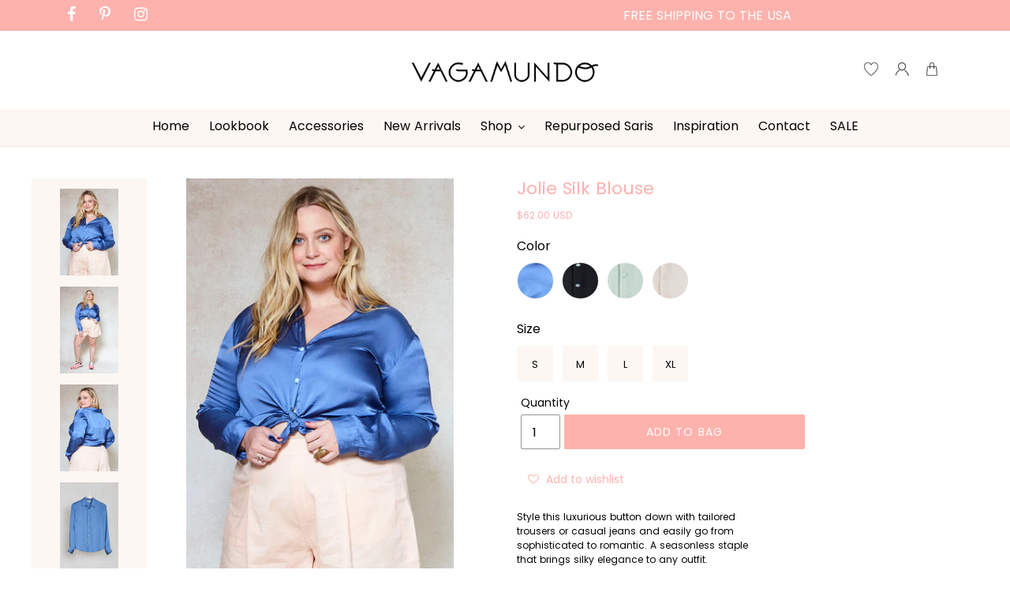

--- FILE ---
content_type: text/html; charset=utf-8
request_url: https://vagamundostyle.com/products/jolie-silk-blouse
body_size: 35485
content:
<!doctype html>
<html class="no-js" lang="en">
  <head>
    <meta charset="utf-8">
    <meta http-equiv="X-UA-Compatible" content="IE=edge,chrome=1">
    <meta name="viewport" content="width=device-width,initial-scale=1">
    <meta name="theme-color" content="#feb2ad">
    <link rel="canonical" href="https://vagamundostyle.com/products/jolie-silk-blouse">
    <link rel="stylesheet" href="https://cdnjs.cloudflare.com/ajax/libs/font-awesome/4.7.0/css/font-awesome.min.css" integrity="sha256-eZrrJcwDc/3uDhsdt61sL2oOBY362qM3lon1gyExkL0=" crossorigin="anonymous" /><link rel="shortcut icon" href="//vagamundostyle.com/cdn/shop/files/Eco_logo_32x32.png?v=1614301062" type="image/png"><title>Jolie Silk Blouse
&ndash; Vagamundo</title><meta name="description" content="Vagamundo Jolie Silk Blouse in luxurious fabric is a seasonless staple that adds elegance to any outfit. Style with tailored trousers for a sophisticated feel, or pair with casual jeans for a touch of romance. A classic button down chic blouse you will want in every color!"><!-- /snippets/social-meta-tags.liquid -->




<meta property="og:site_name" content="Vagamundo">
<meta property="og:url" content="https://vagamundostyle.com/products/jolie-silk-blouse">
<meta property="og:title" content="Jolie Silk Blouse">
<meta property="og:type" content="product">
<meta property="og:description" content="Vagamundo Jolie Silk Blouse in luxurious fabric is a seasonless staple that adds elegance to any outfit. Style with tailored trousers for a sophisticated feel, or pair with casual jeans for a touch of romance. A classic button down chic blouse you will want in every color!">

  <meta property="og:price:amount" content="62.00">
  <meta property="og:price:currency" content="USD">

<meta property="og:image" content="http://vagamundostyle.com/cdn/shop/products/01_Short_01_A_0629_1200x1200.jpg?v=1600816176"><meta property="og:image" content="http://vagamundostyle.com/cdn/shop/products/01_Short_01_A_0634_1200x1200.jpg?v=1600816183"><meta property="og:image" content="http://vagamundostyle.com/cdn/shop/products/01_Short_01_A_0669_1200x1200.jpg?v=1600816158">
<meta property="og:image:secure_url" content="https://vagamundostyle.com/cdn/shop/products/01_Short_01_A_0629_1200x1200.jpg?v=1600816176"><meta property="og:image:secure_url" content="https://vagamundostyle.com/cdn/shop/products/01_Short_01_A_0634_1200x1200.jpg?v=1600816183"><meta property="og:image:secure_url" content="https://vagamundostyle.com/cdn/shop/products/01_Short_01_A_0669_1200x1200.jpg?v=1600816158">


<meta name="twitter:card" content="summary_large_image">
<meta name="twitter:title" content="Jolie Silk Blouse">
<meta name="twitter:description" content="Vagamundo Jolie Silk Blouse in luxurious fabric is a seasonless staple that adds elegance to any outfit. Style with tailored trousers for a sophisticated feel, or pair with casual jeans for a touch of romance. A classic button down chic blouse you will want in every color!">


  
    
    <link href="//vagamundostyle.com/cdn/shop/t/49/assets/theme.scss.css?v=134826213215434227491703369985" rel="stylesheet" type="text/css" media="all" />
    <link href="//vagamundostyle.com/cdn/shop/t/49/assets/custom.scss.css?v=55738496821339807621614613993" rel="stylesheet" type="text/css" media="all" />

    <script>
      var theme = {
        breakpoints: {
          medium: 750,
          large: 990,
          widescreen: 1400
        },
        strings: {
          addToCart: "Add to bag",
          soldOut: "Sold out",
          unavailable: "Unavailable",
          regularPrice: "Regular price",
          salePrice: "Sale price",
          sale: "Sale",
          fromLowestPrice: "from [price]",
          vendor: "Vendor",
          showMore: "Show More",
          showLess: "Show Less",
          searchFor: "Search for",
          addressError: "Error looking up that address",
          addressNoResults: "No results for that address",
          addressQueryLimit: "You have exceeded the Google API usage limit. Consider upgrading to a \u003ca href=\"https:\/\/developers.google.com\/maps\/premium\/usage-limits\"\u003ePremium Plan\u003c\/a\u003e.",
          authError: "There was a problem authenticating your Google Maps account.",
          newWindow: "Opens in a new window.",
          external: "Opens external website.",
          newWindowExternal: "Opens external website in a new window.",
          removeLabel: "Remove [product]",
          update: "Update",
          quantity: "Qty",
          discountedTotal: "Discounted total",
          regularTotal: "Regular total",
          priceColumn: "See Price column for discount details.",
          quantityMinimumMessage: "Quantity must be 1 or more",
          cartError: "There was an error while updating your bag. Please try again.",
          removedItemMessage: "Removed \u003cspan class=\"cart__removed-product-details\"\u003e([quantity]) [link]\u003c\/span\u003e from your bag.",
          unitPrice: "Unit price",
          unitPriceSeparator: "per",
          oneCartCount: "1 item",
          otherCartCount: "[count] items",
          quantityLabel: "Quantity: [count]",
          products: "Products",
          loading: "Loading",
          number_of_results: "[result_number] of [results_count]",
          number_of_results_found: "[results_count] results found",
          one_result_found: "1 result found"
        },
        moneyFormat: "\u003cspan class=money\u003e${{amount}} USD\u003c\/span\u003e",
        moneyFormatWithCurrency: "\u003cspan class=money\u003e${{amount}} USD\u003c\/span\u003e",
        settings: {
        predictiveSearchEnabled: true,
        predictiveSearchShowPrice: false,
        predictiveSearchShowVendor: false
      }
      }

      document.documentElement.className = document.documentElement.className.replace('no-js', 'js');
    </script>
    
     <script src="https://cdnjs.cloudflare.com/ajax/libs/jquery/2.2.0/jquery.min.js" ></script>
    <script src="https://code.jquery.com/jquery-migrate-1.4.1.min.js"></script><script src="//vagamundostyle.com/cdn/shop/t/49/assets/lazysizes.js?v=94224023136283657951614609409" async="async"></script>
    <script src="//vagamundostyle.com/cdn/shop/t/49/assets/vendor.js?v=43207264149192478401614609413" defer="defer"></script>
    <script src="//vagamundostyle.com/cdn/shop/t/49/assets/slick.js?v=20229555493415919111614609411" defer="defer"></script>

    <script src="//vagamundostyle.com/cdn/shop/t/49/assets/theme.js?v=137743440404384068741614779083" defer="defer"></script>
   
    <script src="//vagamundostyle.com/cdn/shop/t/49/assets/jquery.products.min.js?v=171679271478575830981614609409" defer="defer"></script>
    <!-- Begin Recently Viewed Products -->

    <style>
      @media only screen and (max-width: 749px){
.template-product a.text-link.product-single__thumbnail.product-single__thumbnail--product-template {
    width: 109px !important;
}
.template-product .thumnail-slide .slick-prev {
    bottom: auto;
    left: auto;
    transform: translateX(-100%) rotate(0deg) translateY(-50%);
    top: 50%;
  	display: block !important;
}
    .template-product .thumbnails-slider--active .product-single__thumbnails.slick-initialized .slick-slide.slick-current.slick-active[data-slick-index="0"] a {
    margin-left: -120px !important;
}
     .template-product .thumbnails-slider--active .product-single__thumbnails.slick-initialized div.slick-slide.slick-current.slick-active {
    width: auto !important;
}
      .template-index #shopify-section-featured-collections .small--one-half {
    width: 100%;
}
    }
    </style>
   
    
    

    <script>
      Shopify.Products.recordRecentlyViewed();
    </script>

    

  <meta name="facebook-domain-verification" content="gcjynpe8oslqnpczjn8erxnux11zko" />

    <!-- End Recently Viewed Products -->
    <script>window.performance && window.performance.mark && window.performance.mark('shopify.content_for_header.start');</script><meta id="shopify-digital-wallet" name="shopify-digital-wallet" content="/13463805/digital_wallets/dialog">
<meta name="shopify-checkout-api-token" content="1974568f2b2f57227a95a095f24aa3eb">
<meta id="in-context-paypal-metadata" data-shop-id="13463805" data-venmo-supported="false" data-environment="production" data-locale="en_US" data-paypal-v4="true" data-currency="USD">
<link rel="alternate" type="application/json+oembed" href="https://vagamundostyle.com/products/jolie-silk-blouse.oembed">
<script async="async" src="/checkouts/internal/preloads.js?locale=en-US"></script>
<link rel="preconnect" href="https://shop.app" crossorigin="anonymous">
<script async="async" src="https://shop.app/checkouts/internal/preloads.js?locale=en-US&shop_id=13463805" crossorigin="anonymous"></script>
<script id="shopify-features" type="application/json">{"accessToken":"1974568f2b2f57227a95a095f24aa3eb","betas":["rich-media-storefront-analytics"],"domain":"vagamundostyle.com","predictiveSearch":true,"shopId":13463805,"locale":"en"}</script>
<script>var Shopify = Shopify || {};
Shopify.shop = "vagamundo.myshopify.com";
Shopify.locale = "en";
Shopify.currency = {"active":"USD","rate":"1.0"};
Shopify.country = "US";
Shopify.theme = {"name":"Thinq Digital - Updates 03\/Mar\/21","id":120317051057,"schema_name":"Debut","schema_version":"16.4.0","theme_store_id":796,"role":"main"};
Shopify.theme.handle = "null";
Shopify.theme.style = {"id":null,"handle":null};
Shopify.cdnHost = "vagamundostyle.com/cdn";
Shopify.routes = Shopify.routes || {};
Shopify.routes.root = "/";</script>
<script type="module">!function(o){(o.Shopify=o.Shopify||{}).modules=!0}(window);</script>
<script>!function(o){function n(){var o=[];function n(){o.push(Array.prototype.slice.apply(arguments))}return n.q=o,n}var t=o.Shopify=o.Shopify||{};t.loadFeatures=n(),t.autoloadFeatures=n()}(window);</script>
<script>
  window.ShopifyPay = window.ShopifyPay || {};
  window.ShopifyPay.apiHost = "shop.app\/pay";
  window.ShopifyPay.redirectState = null;
</script>
<script id="shop-js-analytics" type="application/json">{"pageType":"product"}</script>
<script defer="defer" async type="module" src="//vagamundostyle.com/cdn/shopifycloud/shop-js/modules/v2/client.init-shop-cart-sync_BdyHc3Nr.en.esm.js"></script>
<script defer="defer" async type="module" src="//vagamundostyle.com/cdn/shopifycloud/shop-js/modules/v2/chunk.common_Daul8nwZ.esm.js"></script>
<script type="module">
  await import("//vagamundostyle.com/cdn/shopifycloud/shop-js/modules/v2/client.init-shop-cart-sync_BdyHc3Nr.en.esm.js");
await import("//vagamundostyle.com/cdn/shopifycloud/shop-js/modules/v2/chunk.common_Daul8nwZ.esm.js");

  window.Shopify.SignInWithShop?.initShopCartSync?.({"fedCMEnabled":true,"windoidEnabled":true});

</script>
<script>
  window.Shopify = window.Shopify || {};
  if (!window.Shopify.featureAssets) window.Shopify.featureAssets = {};
  window.Shopify.featureAssets['shop-js'] = {"shop-cart-sync":["modules/v2/client.shop-cart-sync_QYOiDySF.en.esm.js","modules/v2/chunk.common_Daul8nwZ.esm.js"],"init-fed-cm":["modules/v2/client.init-fed-cm_DchLp9rc.en.esm.js","modules/v2/chunk.common_Daul8nwZ.esm.js"],"shop-button":["modules/v2/client.shop-button_OV7bAJc5.en.esm.js","modules/v2/chunk.common_Daul8nwZ.esm.js"],"init-windoid":["modules/v2/client.init-windoid_DwxFKQ8e.en.esm.js","modules/v2/chunk.common_Daul8nwZ.esm.js"],"shop-cash-offers":["modules/v2/client.shop-cash-offers_DWtL6Bq3.en.esm.js","modules/v2/chunk.common_Daul8nwZ.esm.js","modules/v2/chunk.modal_CQq8HTM6.esm.js"],"shop-toast-manager":["modules/v2/client.shop-toast-manager_CX9r1SjA.en.esm.js","modules/v2/chunk.common_Daul8nwZ.esm.js"],"init-shop-email-lookup-coordinator":["modules/v2/client.init-shop-email-lookup-coordinator_UhKnw74l.en.esm.js","modules/v2/chunk.common_Daul8nwZ.esm.js"],"pay-button":["modules/v2/client.pay-button_DzxNnLDY.en.esm.js","modules/v2/chunk.common_Daul8nwZ.esm.js"],"avatar":["modules/v2/client.avatar_BTnouDA3.en.esm.js"],"init-shop-cart-sync":["modules/v2/client.init-shop-cart-sync_BdyHc3Nr.en.esm.js","modules/v2/chunk.common_Daul8nwZ.esm.js"],"shop-login-button":["modules/v2/client.shop-login-button_D8B466_1.en.esm.js","modules/v2/chunk.common_Daul8nwZ.esm.js","modules/v2/chunk.modal_CQq8HTM6.esm.js"],"init-customer-accounts-sign-up":["modules/v2/client.init-customer-accounts-sign-up_C8fpPm4i.en.esm.js","modules/v2/client.shop-login-button_D8B466_1.en.esm.js","modules/v2/chunk.common_Daul8nwZ.esm.js","modules/v2/chunk.modal_CQq8HTM6.esm.js"],"init-shop-for-new-customer-accounts":["modules/v2/client.init-shop-for-new-customer-accounts_CVTO0Ztu.en.esm.js","modules/v2/client.shop-login-button_D8B466_1.en.esm.js","modules/v2/chunk.common_Daul8nwZ.esm.js","modules/v2/chunk.modal_CQq8HTM6.esm.js"],"init-customer-accounts":["modules/v2/client.init-customer-accounts_dRgKMfrE.en.esm.js","modules/v2/client.shop-login-button_D8B466_1.en.esm.js","modules/v2/chunk.common_Daul8nwZ.esm.js","modules/v2/chunk.modal_CQq8HTM6.esm.js"],"shop-follow-button":["modules/v2/client.shop-follow-button_CkZpjEct.en.esm.js","modules/v2/chunk.common_Daul8nwZ.esm.js","modules/v2/chunk.modal_CQq8HTM6.esm.js"],"lead-capture":["modules/v2/client.lead-capture_BntHBhfp.en.esm.js","modules/v2/chunk.common_Daul8nwZ.esm.js","modules/v2/chunk.modal_CQq8HTM6.esm.js"],"checkout-modal":["modules/v2/client.checkout-modal_CfxcYbTm.en.esm.js","modules/v2/chunk.common_Daul8nwZ.esm.js","modules/v2/chunk.modal_CQq8HTM6.esm.js"],"shop-login":["modules/v2/client.shop-login_Da4GZ2H6.en.esm.js","modules/v2/chunk.common_Daul8nwZ.esm.js","modules/v2/chunk.modal_CQq8HTM6.esm.js"],"payment-terms":["modules/v2/client.payment-terms_MV4M3zvL.en.esm.js","modules/v2/chunk.common_Daul8nwZ.esm.js","modules/v2/chunk.modal_CQq8HTM6.esm.js"]};
</script>
<script>(function() {
  var isLoaded = false;
  function asyncLoad() {
    if (isLoaded) return;
    isLoaded = true;
    var urls = ["\/\/www.powr.io\/powr.js?powr-token=vagamundo.myshopify.com\u0026external-type=shopify\u0026shop=vagamundo.myshopify.com","\/\/www.powr.io\/powr.js?powr-token=vagamundo.myshopify.com\u0026external-type=shopify\u0026shop=vagamundo.myshopify.com","\/\/shopify.privy.com\/widget.js?shop=vagamundo.myshopify.com","https:\/\/cdn.nfcube.com\/instafeed-b4b7c57b9ee2067b200a5714375ea034.js?shop=vagamundo.myshopify.com"];
    for (var i = 0; i < urls.length; i++) {
      var s = document.createElement('script');
      s.type = 'text/javascript';
      s.async = true;
      s.src = urls[i];
      var x = document.getElementsByTagName('script')[0];
      x.parentNode.insertBefore(s, x);
    }
  };
  if(window.attachEvent) {
    window.attachEvent('onload', asyncLoad);
  } else {
    window.addEventListener('load', asyncLoad, false);
  }
})();</script>
<script id="__st">var __st={"a":13463805,"offset":-18000,"reqid":"1025a10f-4b82-465f-baa9-191fb511473a-1768963598","pageurl":"vagamundostyle.com\/products\/jolie-silk-blouse","u":"ee00772cd77e","p":"product","rtyp":"product","rid":5725396369560};</script>
<script>window.ShopifyPaypalV4VisibilityTracking = true;</script>
<script id="captcha-bootstrap">!function(){'use strict';const t='contact',e='account',n='new_comment',o=[[t,t],['blogs',n],['comments',n],[t,'customer']],c=[[e,'customer_login'],[e,'guest_login'],[e,'recover_customer_password'],[e,'create_customer']],r=t=>t.map((([t,e])=>`form[action*='/${t}']:not([data-nocaptcha='true']) input[name='form_type'][value='${e}']`)).join(','),a=t=>()=>t?[...document.querySelectorAll(t)].map((t=>t.form)):[];function s(){const t=[...o],e=r(t);return a(e)}const i='password',u='form_key',d=['recaptcha-v3-token','g-recaptcha-response','h-captcha-response',i],f=()=>{try{return window.sessionStorage}catch{return}},m='__shopify_v',_=t=>t.elements[u];function p(t,e,n=!1){try{const o=window.sessionStorage,c=JSON.parse(o.getItem(e)),{data:r}=function(t){const{data:e,action:n}=t;return t[m]||n?{data:e,action:n}:{data:t,action:n}}(c);for(const[e,n]of Object.entries(r))t.elements[e]&&(t.elements[e].value=n);n&&o.removeItem(e)}catch(o){console.error('form repopulation failed',{error:o})}}const l='form_type',E='cptcha';function T(t){t.dataset[E]=!0}const w=window,h=w.document,L='Shopify',v='ce_forms',y='captcha';let A=!1;((t,e)=>{const n=(g='f06e6c50-85a8-45c8-87d0-21a2b65856fe',I='https://cdn.shopify.com/shopifycloud/storefront-forms-hcaptcha/ce_storefront_forms_captcha_hcaptcha.v1.5.2.iife.js',D={infoText:'Protected by hCaptcha',privacyText:'Privacy',termsText:'Terms'},(t,e,n)=>{const o=w[L][v],c=o.bindForm;if(c)return c(t,g,e,D).then(n);var r;o.q.push([[t,g,e,D],n]),r=I,A||(h.body.append(Object.assign(h.createElement('script'),{id:'captcha-provider',async:!0,src:r})),A=!0)});var g,I,D;w[L]=w[L]||{},w[L][v]=w[L][v]||{},w[L][v].q=[],w[L][y]=w[L][y]||{},w[L][y].protect=function(t,e){n(t,void 0,e),T(t)},Object.freeze(w[L][y]),function(t,e,n,w,h,L){const[v,y,A,g]=function(t,e,n){const i=e?o:[],u=t?c:[],d=[...i,...u],f=r(d),m=r(i),_=r(d.filter((([t,e])=>n.includes(e))));return[a(f),a(m),a(_),s()]}(w,h,L),I=t=>{const e=t.target;return e instanceof HTMLFormElement?e:e&&e.form},D=t=>v().includes(t);t.addEventListener('submit',(t=>{const e=I(t);if(!e)return;const n=D(e)&&!e.dataset.hcaptchaBound&&!e.dataset.recaptchaBound,o=_(e),c=g().includes(e)&&(!o||!o.value);(n||c)&&t.preventDefault(),c&&!n&&(function(t){try{if(!f())return;!function(t){const e=f();if(!e)return;const n=_(t);if(!n)return;const o=n.value;o&&e.removeItem(o)}(t);const e=Array.from(Array(32),(()=>Math.random().toString(36)[2])).join('');!function(t,e){_(t)||t.append(Object.assign(document.createElement('input'),{type:'hidden',name:u})),t.elements[u].value=e}(t,e),function(t,e){const n=f();if(!n)return;const o=[...t.querySelectorAll(`input[type='${i}']`)].map((({name:t})=>t)),c=[...d,...o],r={};for(const[a,s]of new FormData(t).entries())c.includes(a)||(r[a]=s);n.setItem(e,JSON.stringify({[m]:1,action:t.action,data:r}))}(t,e)}catch(e){console.error('failed to persist form',e)}}(e),e.submit())}));const S=(t,e)=>{t&&!t.dataset[E]&&(n(t,e.some((e=>e===t))),T(t))};for(const o of['focusin','change'])t.addEventListener(o,(t=>{const e=I(t);D(e)&&S(e,y())}));const B=e.get('form_key'),M=e.get(l),P=B&&M;t.addEventListener('DOMContentLoaded',(()=>{const t=y();if(P)for(const e of t)e.elements[l].value===M&&p(e,B);[...new Set([...A(),...v().filter((t=>'true'===t.dataset.shopifyCaptcha))])].forEach((e=>S(e,t)))}))}(h,new URLSearchParams(w.location.search),n,t,e,['guest_login'])})(!0,!0)}();</script>
<script integrity="sha256-4kQ18oKyAcykRKYeNunJcIwy7WH5gtpwJnB7kiuLZ1E=" data-source-attribution="shopify.loadfeatures" defer="defer" src="//vagamundostyle.com/cdn/shopifycloud/storefront/assets/storefront/load_feature-a0a9edcb.js" crossorigin="anonymous"></script>
<script crossorigin="anonymous" defer="defer" src="//vagamundostyle.com/cdn/shopifycloud/storefront/assets/shopify_pay/storefront-65b4c6d7.js?v=20250812"></script>
<script data-source-attribution="shopify.dynamic_checkout.dynamic.init">var Shopify=Shopify||{};Shopify.PaymentButton=Shopify.PaymentButton||{isStorefrontPortableWallets:!0,init:function(){window.Shopify.PaymentButton.init=function(){};var t=document.createElement("script");t.src="https://vagamundostyle.com/cdn/shopifycloud/portable-wallets/latest/portable-wallets.en.js",t.type="module",document.head.appendChild(t)}};
</script>
<script data-source-attribution="shopify.dynamic_checkout.buyer_consent">
  function portableWalletsHideBuyerConsent(e){var t=document.getElementById("shopify-buyer-consent"),n=document.getElementById("shopify-subscription-policy-button");t&&n&&(t.classList.add("hidden"),t.setAttribute("aria-hidden","true"),n.removeEventListener("click",e))}function portableWalletsShowBuyerConsent(e){var t=document.getElementById("shopify-buyer-consent"),n=document.getElementById("shopify-subscription-policy-button");t&&n&&(t.classList.remove("hidden"),t.removeAttribute("aria-hidden"),n.addEventListener("click",e))}window.Shopify?.PaymentButton&&(window.Shopify.PaymentButton.hideBuyerConsent=portableWalletsHideBuyerConsent,window.Shopify.PaymentButton.showBuyerConsent=portableWalletsShowBuyerConsent);
</script>
<script data-source-attribution="shopify.dynamic_checkout.cart.bootstrap">document.addEventListener("DOMContentLoaded",(function(){function t(){return document.querySelector("shopify-accelerated-checkout-cart, shopify-accelerated-checkout")}if(t())Shopify.PaymentButton.init();else{new MutationObserver((function(e,n){t()&&(Shopify.PaymentButton.init(),n.disconnect())})).observe(document.body,{childList:!0,subtree:!0})}}));
</script>
<link id="shopify-accelerated-checkout-styles" rel="stylesheet" media="screen" href="https://vagamundostyle.com/cdn/shopifycloud/portable-wallets/latest/accelerated-checkout-backwards-compat.css" crossorigin="anonymous">
<style id="shopify-accelerated-checkout-cart">
        #shopify-buyer-consent {
  margin-top: 1em;
  display: inline-block;
  width: 100%;
}

#shopify-buyer-consent.hidden {
  display: none;
}

#shopify-subscription-policy-button {
  background: none;
  border: none;
  padding: 0;
  text-decoration: underline;
  font-size: inherit;
  cursor: pointer;
}

#shopify-subscription-policy-button::before {
  box-shadow: none;
}

      </style>

<script>window.performance && window.performance.mark && window.performance.mark('shopify.content_for_header.end');</script>
    <script src="//vagamundostyle.com/cdn/shopifycloud/storefront/assets/themes_support/option_selection-b017cd28.js" type="text/javascript"></script>
    <script src="//vagamundostyle.com/cdn/shopifycloud/storefront/assets/themes_support/api.jquery-7ab1a3a4.js" type="text/javascript"></script>
  <link href="https://monorail-edge.shopifysvc.com" rel="dns-prefetch">
<script>(function(){if ("sendBeacon" in navigator && "performance" in window) {try {var session_token_from_headers = performance.getEntriesByType('navigation')[0].serverTiming.find(x => x.name == '_s').description;} catch {var session_token_from_headers = undefined;}var session_cookie_matches = document.cookie.match(/_shopify_s=([^;]*)/);var session_token_from_cookie = session_cookie_matches && session_cookie_matches.length === 2 ? session_cookie_matches[1] : "";var session_token = session_token_from_headers || session_token_from_cookie || "";function handle_abandonment_event(e) {var entries = performance.getEntries().filter(function(entry) {return /monorail-edge.shopifysvc.com/.test(entry.name);});if (!window.abandonment_tracked && entries.length === 0) {window.abandonment_tracked = true;var currentMs = Date.now();var navigation_start = performance.timing.navigationStart;var payload = {shop_id: 13463805,url: window.location.href,navigation_start,duration: currentMs - navigation_start,session_token,page_type: "product"};window.navigator.sendBeacon("https://monorail-edge.shopifysvc.com/v1/produce", JSON.stringify({schema_id: "online_store_buyer_site_abandonment/1.1",payload: payload,metadata: {event_created_at_ms: currentMs,event_sent_at_ms: currentMs}}));}}window.addEventListener('pagehide', handle_abandonment_event);}}());</script>
<script id="web-pixels-manager-setup">(function e(e,d,r,n,o){if(void 0===o&&(o={}),!Boolean(null===(a=null===(i=window.Shopify)||void 0===i?void 0:i.analytics)||void 0===a?void 0:a.replayQueue)){var i,a;window.Shopify=window.Shopify||{};var t=window.Shopify;t.analytics=t.analytics||{};var s=t.analytics;s.replayQueue=[],s.publish=function(e,d,r){return s.replayQueue.push([e,d,r]),!0};try{self.performance.mark("wpm:start")}catch(e){}var l=function(){var e={modern:/Edge?\/(1{2}[4-9]|1[2-9]\d|[2-9]\d{2}|\d{4,})\.\d+(\.\d+|)|Firefox\/(1{2}[4-9]|1[2-9]\d|[2-9]\d{2}|\d{4,})\.\d+(\.\d+|)|Chrom(ium|e)\/(9{2}|\d{3,})\.\d+(\.\d+|)|(Maci|X1{2}).+ Version\/(15\.\d+|(1[6-9]|[2-9]\d|\d{3,})\.\d+)([,.]\d+|)( \(\w+\)|)( Mobile\/\w+|) Safari\/|Chrome.+OPR\/(9{2}|\d{3,})\.\d+\.\d+|(CPU[ +]OS|iPhone[ +]OS|CPU[ +]iPhone|CPU IPhone OS|CPU iPad OS)[ +]+(15[._]\d+|(1[6-9]|[2-9]\d|\d{3,})[._]\d+)([._]\d+|)|Android:?[ /-](13[3-9]|1[4-9]\d|[2-9]\d{2}|\d{4,})(\.\d+|)(\.\d+|)|Android.+Firefox\/(13[5-9]|1[4-9]\d|[2-9]\d{2}|\d{4,})\.\d+(\.\d+|)|Android.+Chrom(ium|e)\/(13[3-9]|1[4-9]\d|[2-9]\d{2}|\d{4,})\.\d+(\.\d+|)|SamsungBrowser\/([2-9]\d|\d{3,})\.\d+/,legacy:/Edge?\/(1[6-9]|[2-9]\d|\d{3,})\.\d+(\.\d+|)|Firefox\/(5[4-9]|[6-9]\d|\d{3,})\.\d+(\.\d+|)|Chrom(ium|e)\/(5[1-9]|[6-9]\d|\d{3,})\.\d+(\.\d+|)([\d.]+$|.*Safari\/(?![\d.]+ Edge\/[\d.]+$))|(Maci|X1{2}).+ Version\/(10\.\d+|(1[1-9]|[2-9]\d|\d{3,})\.\d+)([,.]\d+|)( \(\w+\)|)( Mobile\/\w+|) Safari\/|Chrome.+OPR\/(3[89]|[4-9]\d|\d{3,})\.\d+\.\d+|(CPU[ +]OS|iPhone[ +]OS|CPU[ +]iPhone|CPU IPhone OS|CPU iPad OS)[ +]+(10[._]\d+|(1[1-9]|[2-9]\d|\d{3,})[._]\d+)([._]\d+|)|Android:?[ /-](13[3-9]|1[4-9]\d|[2-9]\d{2}|\d{4,})(\.\d+|)(\.\d+|)|Mobile Safari.+OPR\/([89]\d|\d{3,})\.\d+\.\d+|Android.+Firefox\/(13[5-9]|1[4-9]\d|[2-9]\d{2}|\d{4,})\.\d+(\.\d+|)|Android.+Chrom(ium|e)\/(13[3-9]|1[4-9]\d|[2-9]\d{2}|\d{4,})\.\d+(\.\d+|)|Android.+(UC? ?Browser|UCWEB|U3)[ /]?(15\.([5-9]|\d{2,})|(1[6-9]|[2-9]\d|\d{3,})\.\d+)\.\d+|SamsungBrowser\/(5\.\d+|([6-9]|\d{2,})\.\d+)|Android.+MQ{2}Browser\/(14(\.(9|\d{2,})|)|(1[5-9]|[2-9]\d|\d{3,})(\.\d+|))(\.\d+|)|K[Aa][Ii]OS\/(3\.\d+|([4-9]|\d{2,})\.\d+)(\.\d+|)/},d=e.modern,r=e.legacy,n=navigator.userAgent;return n.match(d)?"modern":n.match(r)?"legacy":"unknown"}(),u="modern"===l?"modern":"legacy",c=(null!=n?n:{modern:"",legacy:""})[u],f=function(e){return[e.baseUrl,"/wpm","/b",e.hashVersion,"modern"===e.buildTarget?"m":"l",".js"].join("")}({baseUrl:d,hashVersion:r,buildTarget:u}),m=function(e){var d=e.version,r=e.bundleTarget,n=e.surface,o=e.pageUrl,i=e.monorailEndpoint;return{emit:function(e){var a=e.status,t=e.errorMsg,s=(new Date).getTime(),l=JSON.stringify({metadata:{event_sent_at_ms:s},events:[{schema_id:"web_pixels_manager_load/3.1",payload:{version:d,bundle_target:r,page_url:o,status:a,surface:n,error_msg:t},metadata:{event_created_at_ms:s}}]});if(!i)return console&&console.warn&&console.warn("[Web Pixels Manager] No Monorail endpoint provided, skipping logging."),!1;try{return self.navigator.sendBeacon.bind(self.navigator)(i,l)}catch(e){}var u=new XMLHttpRequest;try{return u.open("POST",i,!0),u.setRequestHeader("Content-Type","text/plain"),u.send(l),!0}catch(e){return console&&console.warn&&console.warn("[Web Pixels Manager] Got an unhandled error while logging to Monorail."),!1}}}}({version:r,bundleTarget:l,surface:e.surface,pageUrl:self.location.href,monorailEndpoint:e.monorailEndpoint});try{o.browserTarget=l,function(e){var d=e.src,r=e.async,n=void 0===r||r,o=e.onload,i=e.onerror,a=e.sri,t=e.scriptDataAttributes,s=void 0===t?{}:t,l=document.createElement("script"),u=document.querySelector("head"),c=document.querySelector("body");if(l.async=n,l.src=d,a&&(l.integrity=a,l.crossOrigin="anonymous"),s)for(var f in s)if(Object.prototype.hasOwnProperty.call(s,f))try{l.dataset[f]=s[f]}catch(e){}if(o&&l.addEventListener("load",o),i&&l.addEventListener("error",i),u)u.appendChild(l);else{if(!c)throw new Error("Did not find a head or body element to append the script");c.appendChild(l)}}({src:f,async:!0,onload:function(){if(!function(){var e,d;return Boolean(null===(d=null===(e=window.Shopify)||void 0===e?void 0:e.analytics)||void 0===d?void 0:d.initialized)}()){var d=window.webPixelsManager.init(e)||void 0;if(d){var r=window.Shopify.analytics;r.replayQueue.forEach((function(e){var r=e[0],n=e[1],o=e[2];d.publishCustomEvent(r,n,o)})),r.replayQueue=[],r.publish=d.publishCustomEvent,r.visitor=d.visitor,r.initialized=!0}}},onerror:function(){return m.emit({status:"failed",errorMsg:"".concat(f," has failed to load")})},sri:function(e){var d=/^sha384-[A-Za-z0-9+/=]+$/;return"string"==typeof e&&d.test(e)}(c)?c:"",scriptDataAttributes:o}),m.emit({status:"loading"})}catch(e){m.emit({status:"failed",errorMsg:(null==e?void 0:e.message)||"Unknown error"})}}})({shopId: 13463805,storefrontBaseUrl: "https://vagamundostyle.com",extensionsBaseUrl: "https://extensions.shopifycdn.com/cdn/shopifycloud/web-pixels-manager",monorailEndpoint: "https://monorail-edge.shopifysvc.com/unstable/produce_batch",surface: "storefront-renderer",enabledBetaFlags: ["2dca8a86"],webPixelsConfigList: [{"id":"184877233","configuration":"{\"pixel_id\":\"937507606603985\",\"pixel_type\":\"facebook_pixel\",\"metaapp_system_user_token\":\"-\"}","eventPayloadVersion":"v1","runtimeContext":"OPEN","scriptVersion":"ca16bc87fe92b6042fbaa3acc2fbdaa6","type":"APP","apiClientId":2329312,"privacyPurposes":["ANALYTICS","MARKETING","SALE_OF_DATA"],"dataSharingAdjustments":{"protectedCustomerApprovalScopes":["read_customer_address","read_customer_email","read_customer_name","read_customer_personal_data","read_customer_phone"]}},{"id":"61145265","configuration":"{\"tagID\":\"2613585536649\"}","eventPayloadVersion":"v1","runtimeContext":"STRICT","scriptVersion":"18031546ee651571ed29edbe71a3550b","type":"APP","apiClientId":3009811,"privacyPurposes":["ANALYTICS","MARKETING","SALE_OF_DATA"],"dataSharingAdjustments":{"protectedCustomerApprovalScopes":["read_customer_address","read_customer_email","read_customer_name","read_customer_personal_data","read_customer_phone"]}},{"id":"92242097","eventPayloadVersion":"v1","runtimeContext":"LAX","scriptVersion":"1","type":"CUSTOM","privacyPurposes":["ANALYTICS"],"name":"Google Analytics tag (migrated)"},{"id":"shopify-app-pixel","configuration":"{}","eventPayloadVersion":"v1","runtimeContext":"STRICT","scriptVersion":"0450","apiClientId":"shopify-pixel","type":"APP","privacyPurposes":["ANALYTICS","MARKETING"]},{"id":"shopify-custom-pixel","eventPayloadVersion":"v1","runtimeContext":"LAX","scriptVersion":"0450","apiClientId":"shopify-pixel","type":"CUSTOM","privacyPurposes":["ANALYTICS","MARKETING"]}],isMerchantRequest: false,initData: {"shop":{"name":"Vagamundo","paymentSettings":{"currencyCode":"USD"},"myshopifyDomain":"vagamundo.myshopify.com","countryCode":"US","storefrontUrl":"https:\/\/vagamundostyle.com"},"customer":null,"cart":null,"checkout":null,"productVariants":[{"price":{"amount":62.0,"currencyCode":"USD"},"product":{"title":"Jolie Silk Blouse","vendor":"Vagamundo","id":"5725396369560","untranslatedTitle":"Jolie Silk Blouse","url":"\/products\/jolie-silk-blouse","type":"Top"},"id":"36128910901400","image":{"src":"\/\/vagamundostyle.com\/cdn\/shop\/products\/01_Short_01_A_0629.jpg?v=1600816176"},"sku":"","title":"shiny-blouse-blue \/ S","untranslatedTitle":"shiny-blouse-blue \/ S"},{"price":{"amount":62.0,"currencyCode":"USD"},"product":{"title":"Jolie Silk Blouse","vendor":"Vagamundo","id":"5725396369560","untranslatedTitle":"Jolie Silk Blouse","url":"\/products\/jolie-silk-blouse","type":"Top"},"id":"36128910934168","image":{"src":"\/\/vagamundostyle.com\/cdn\/shop\/products\/01_Short_01_A_0629.jpg?v=1600816176"},"sku":"","title":"shiny-blouse-blue \/ M","untranslatedTitle":"shiny-blouse-blue \/ M"},{"price":{"amount":62.0,"currencyCode":"USD"},"product":{"title":"Jolie Silk Blouse","vendor":"Vagamundo","id":"5725396369560","untranslatedTitle":"Jolie Silk Blouse","url":"\/products\/jolie-silk-blouse","type":"Top"},"id":"36128910966936","image":{"src":"\/\/vagamundostyle.com\/cdn\/shop\/products\/01_Short_01_A_0629.jpg?v=1600816176"},"sku":"","title":"shiny-blouse-blue \/ L","untranslatedTitle":"shiny-blouse-blue \/ L"},{"price":{"amount":62.0,"currencyCode":"USD"},"product":{"title":"Jolie Silk Blouse","vendor":"Vagamundo","id":"5725396369560","untranslatedTitle":"Jolie Silk Blouse","url":"\/products\/jolie-silk-blouse","type":"Top"},"id":"36128911032472","image":{"src":"\/\/vagamundostyle.com\/cdn\/shop\/products\/01_Short_01_A_0629.jpg?v=1600816176"},"sku":"","title":"shiny-blouse-blue \/ XL","untranslatedTitle":"shiny-blouse-blue \/ XL"},{"price":{"amount":62.0,"currencyCode":"USD"},"product":{"title":"Jolie Silk Blouse","vendor":"Vagamundo","id":"5725396369560","untranslatedTitle":"Jolie Silk Blouse","url":"\/products\/jolie-silk-blouse","type":"Top"},"id":"36474050248856","image":{"src":"\/\/vagamundostyle.com\/cdn\/shop\/products\/shiny-blouse-black.jpg?v=1600816588"},"sku":"","title":"black \/ S","untranslatedTitle":"black \/ S"},{"price":{"amount":62.0,"currencyCode":"USD"},"product":{"title":"Jolie Silk Blouse","vendor":"Vagamundo","id":"5725396369560","untranslatedTitle":"Jolie Silk Blouse","url":"\/products\/jolie-silk-blouse","type":"Top"},"id":"36474054574232","image":{"src":"\/\/vagamundostyle.com\/cdn\/shop\/products\/shiny-blouse-black.jpg?v=1600816588"},"sku":"","title":"black \/ M","untranslatedTitle":"black \/ M"},{"price":{"amount":62.0,"currencyCode":"USD"},"product":{"title":"Jolie Silk Blouse","vendor":"Vagamundo","id":"5725396369560","untranslatedTitle":"Jolie Silk Blouse","url":"\/products\/jolie-silk-blouse","type":"Top"},"id":"36474060210328","image":{"src":"\/\/vagamundostyle.com\/cdn\/shop\/products\/shiny-blouse-black.jpg?v=1600816588"},"sku":"","title":"black \/ L","untranslatedTitle":"black \/ L"},{"price":{"amount":62.0,"currencyCode":"USD"},"product":{"title":"Jolie Silk Blouse","vendor":"Vagamundo","id":"5725396369560","untranslatedTitle":"Jolie Silk Blouse","url":"\/products\/jolie-silk-blouse","type":"Top"},"id":"36474062930072","image":{"src":"\/\/vagamundostyle.com\/cdn\/shop\/products\/shiny-blouse-black.jpg?v=1600816588"},"sku":"","title":"black \/ XL","untranslatedTitle":"black \/ XL"},{"price":{"amount":62.0,"currencyCode":"USD"},"product":{"title":"Jolie Silk Blouse","vendor":"Vagamundo","id":"5725396369560","untranslatedTitle":"Jolie Silk Blouse","url":"\/products\/jolie-silk-blouse","type":"Top"},"id":"36525177995416","image":{"src":"\/\/vagamundostyle.com\/cdn\/shop\/products\/shiny-blouse-green.jpg?v=1600965841"},"sku":"","title":"shiny-pastel-green \/ S","untranslatedTitle":"shiny-pastel-green \/ S"},{"price":{"amount":62.0,"currencyCode":"USD"},"product":{"title":"Jolie Silk Blouse","vendor":"Vagamundo","id":"5725396369560","untranslatedTitle":"Jolie Silk Blouse","url":"\/products\/jolie-silk-blouse","type":"Top"},"id":"36525181862040","image":{"src":"\/\/vagamundostyle.com\/cdn\/shop\/products\/shiny-blouse-green.jpg?v=1600965841"},"sku":"","title":"shiny-pastel-green \/ M","untranslatedTitle":"shiny-pastel-green \/ M"},{"price":{"amount":62.0,"currencyCode":"USD"},"product":{"title":"Jolie Silk Blouse","vendor":"Vagamundo","id":"5725396369560","untranslatedTitle":"Jolie Silk Blouse","url":"\/products\/jolie-silk-blouse","type":"Top"},"id":"36525188382872","image":{"src":"\/\/vagamundostyle.com\/cdn\/shop\/products\/shiny-blouse-green.jpg?v=1600965841"},"sku":"","title":"shiny-pastel-green \/ L","untranslatedTitle":"shiny-pastel-green \/ L"},{"price":{"amount":62.0,"currencyCode":"USD"},"product":{"title":"Jolie Silk Blouse","vendor":"Vagamundo","id":"5725396369560","untranslatedTitle":"Jolie Silk Blouse","url":"\/products\/jolie-silk-blouse","type":"Top"},"id":"36525194346648","image":{"src":"\/\/vagamundostyle.com\/cdn\/shop\/products\/shiny-blouse-green.jpg?v=1600965841"},"sku":"","title":"shiny-pastel-green \/ XL","untranslatedTitle":"shiny-pastel-green \/ XL"},{"price":{"amount":62.0,"currencyCode":"USD"},"product":{"title":"Jolie Silk Blouse","vendor":"Vagamundo","id":"5725396369560","untranslatedTitle":"Jolie Silk Blouse","url":"\/products\/jolie-silk-blouse","type":"Top"},"id":"36525265617048","image":{"src":"\/\/vagamundostyle.com\/cdn\/shop\/products\/shiny-blouse-pink.jpg?v=1600966192"},"sku":"","title":"shiny-pink \/ S","untranslatedTitle":"shiny-pink \/ S"},{"price":{"amount":62.0,"currencyCode":"USD"},"product":{"title":"Jolie Silk Blouse","vendor":"Vagamundo","id":"5725396369560","untranslatedTitle":"Jolie Silk Blouse","url":"\/products\/jolie-silk-blouse","type":"Top"},"id":"36525270630552","image":{"src":"\/\/vagamundostyle.com\/cdn\/shop\/products\/shiny-blouse-pink.jpg?v=1600966192"},"sku":"","title":"shiny-pink \/ M","untranslatedTitle":"shiny-pink \/ M"},{"price":{"amount":62.0,"currencyCode":"USD"},"product":{"title":"Jolie Silk Blouse","vendor":"Vagamundo","id":"5725396369560","untranslatedTitle":"Jolie Silk Blouse","url":"\/products\/jolie-silk-blouse","type":"Top"},"id":"36525273940120","image":{"src":"\/\/vagamundostyle.com\/cdn\/shop\/products\/shiny-blouse-pink.jpg?v=1600966192"},"sku":"","title":"shiny-pink \/ L","untranslatedTitle":"shiny-pink \/ L"},{"price":{"amount":62.0,"currencyCode":"USD"},"product":{"title":"Jolie Silk Blouse","vendor":"Vagamundo","id":"5725396369560","untranslatedTitle":"Jolie Silk Blouse","url":"\/products\/jolie-silk-blouse","type":"Top"},"id":"36525281411224","image":{"src":"\/\/vagamundostyle.com\/cdn\/shop\/products\/shiny-blouse-pink.jpg?v=1600966192"},"sku":"","title":"shiny-pink \/ XL","untranslatedTitle":"shiny-pink \/ XL"}],"purchasingCompany":null},},"https://vagamundostyle.com/cdn","fcfee988w5aeb613cpc8e4bc33m6693e112",{"modern":"","legacy":""},{"shopId":"13463805","storefrontBaseUrl":"https:\/\/vagamundostyle.com","extensionBaseUrl":"https:\/\/extensions.shopifycdn.com\/cdn\/shopifycloud\/web-pixels-manager","surface":"storefront-renderer","enabledBetaFlags":"[\"2dca8a86\"]","isMerchantRequest":"false","hashVersion":"fcfee988w5aeb613cpc8e4bc33m6693e112","publish":"custom","events":"[[\"page_viewed\",{}],[\"product_viewed\",{\"productVariant\":{\"price\":{\"amount\":62.0,\"currencyCode\":\"USD\"},\"product\":{\"title\":\"Jolie Silk Blouse\",\"vendor\":\"Vagamundo\",\"id\":\"5725396369560\",\"untranslatedTitle\":\"Jolie Silk Blouse\",\"url\":\"\/products\/jolie-silk-blouse\",\"type\":\"Top\"},\"id\":\"36128910901400\",\"image\":{\"src\":\"\/\/vagamundostyle.com\/cdn\/shop\/products\/01_Short_01_A_0629.jpg?v=1600816176\"},\"sku\":\"\",\"title\":\"shiny-blouse-blue \/ S\",\"untranslatedTitle\":\"shiny-blouse-blue \/ S\"}}]]"});</script><script>
  window.ShopifyAnalytics = window.ShopifyAnalytics || {};
  window.ShopifyAnalytics.meta = window.ShopifyAnalytics.meta || {};
  window.ShopifyAnalytics.meta.currency = 'USD';
  var meta = {"product":{"id":5725396369560,"gid":"gid:\/\/shopify\/Product\/5725396369560","vendor":"Vagamundo","type":"Top","handle":"jolie-silk-blouse","variants":[{"id":36128910901400,"price":6200,"name":"Jolie Silk Blouse - shiny-blouse-blue \/ S","public_title":"shiny-blouse-blue \/ S","sku":""},{"id":36128910934168,"price":6200,"name":"Jolie Silk Blouse - shiny-blouse-blue \/ M","public_title":"shiny-blouse-blue \/ M","sku":""},{"id":36128910966936,"price":6200,"name":"Jolie Silk Blouse - shiny-blouse-blue \/ L","public_title":"shiny-blouse-blue \/ L","sku":""},{"id":36128911032472,"price":6200,"name":"Jolie Silk Blouse - shiny-blouse-blue \/ XL","public_title":"shiny-blouse-blue \/ XL","sku":""},{"id":36474050248856,"price":6200,"name":"Jolie Silk Blouse - black \/ S","public_title":"black \/ S","sku":""},{"id":36474054574232,"price":6200,"name":"Jolie Silk Blouse - black \/ M","public_title":"black \/ M","sku":""},{"id":36474060210328,"price":6200,"name":"Jolie Silk Blouse - black \/ L","public_title":"black \/ L","sku":""},{"id":36474062930072,"price":6200,"name":"Jolie Silk Blouse - black \/ XL","public_title":"black \/ XL","sku":""},{"id":36525177995416,"price":6200,"name":"Jolie Silk Blouse - shiny-pastel-green \/ S","public_title":"shiny-pastel-green \/ S","sku":""},{"id":36525181862040,"price":6200,"name":"Jolie Silk Blouse - shiny-pastel-green \/ M","public_title":"shiny-pastel-green \/ M","sku":""},{"id":36525188382872,"price":6200,"name":"Jolie Silk Blouse - shiny-pastel-green \/ L","public_title":"shiny-pastel-green \/ L","sku":""},{"id":36525194346648,"price":6200,"name":"Jolie Silk Blouse - shiny-pastel-green \/ XL","public_title":"shiny-pastel-green \/ XL","sku":""},{"id":36525265617048,"price":6200,"name":"Jolie Silk Blouse - shiny-pink \/ S","public_title":"shiny-pink \/ S","sku":""},{"id":36525270630552,"price":6200,"name":"Jolie Silk Blouse - shiny-pink \/ M","public_title":"shiny-pink \/ M","sku":""},{"id":36525273940120,"price":6200,"name":"Jolie Silk Blouse - shiny-pink \/ L","public_title":"shiny-pink \/ L","sku":""},{"id":36525281411224,"price":6200,"name":"Jolie Silk Blouse - shiny-pink \/ XL","public_title":"shiny-pink \/ XL","sku":""}],"remote":false},"page":{"pageType":"product","resourceType":"product","resourceId":5725396369560,"requestId":"1025a10f-4b82-465f-baa9-191fb511473a-1768963598"}};
  for (var attr in meta) {
    window.ShopifyAnalytics.meta[attr] = meta[attr];
  }
</script>
<script class="analytics">
  (function () {
    var customDocumentWrite = function(content) {
      var jquery = null;

      if (window.jQuery) {
        jquery = window.jQuery;
      } else if (window.Checkout && window.Checkout.$) {
        jquery = window.Checkout.$;
      }

      if (jquery) {
        jquery('body').append(content);
      }
    };

    var hasLoggedConversion = function(token) {
      if (token) {
        return document.cookie.indexOf('loggedConversion=' + token) !== -1;
      }
      return false;
    }

    var setCookieIfConversion = function(token) {
      if (token) {
        var twoMonthsFromNow = new Date(Date.now());
        twoMonthsFromNow.setMonth(twoMonthsFromNow.getMonth() + 2);

        document.cookie = 'loggedConversion=' + token + '; expires=' + twoMonthsFromNow;
      }
    }

    var trekkie = window.ShopifyAnalytics.lib = window.trekkie = window.trekkie || [];
    if (trekkie.integrations) {
      return;
    }
    trekkie.methods = [
      'identify',
      'page',
      'ready',
      'track',
      'trackForm',
      'trackLink'
    ];
    trekkie.factory = function(method) {
      return function() {
        var args = Array.prototype.slice.call(arguments);
        args.unshift(method);
        trekkie.push(args);
        return trekkie;
      };
    };
    for (var i = 0; i < trekkie.methods.length; i++) {
      var key = trekkie.methods[i];
      trekkie[key] = trekkie.factory(key);
    }
    trekkie.load = function(config) {
      trekkie.config = config || {};
      trekkie.config.initialDocumentCookie = document.cookie;
      var first = document.getElementsByTagName('script')[0];
      var script = document.createElement('script');
      script.type = 'text/javascript';
      script.onerror = function(e) {
        var scriptFallback = document.createElement('script');
        scriptFallback.type = 'text/javascript';
        scriptFallback.onerror = function(error) {
                var Monorail = {
      produce: function produce(monorailDomain, schemaId, payload) {
        var currentMs = new Date().getTime();
        var event = {
          schema_id: schemaId,
          payload: payload,
          metadata: {
            event_created_at_ms: currentMs,
            event_sent_at_ms: currentMs
          }
        };
        return Monorail.sendRequest("https://" + monorailDomain + "/v1/produce", JSON.stringify(event));
      },
      sendRequest: function sendRequest(endpointUrl, payload) {
        // Try the sendBeacon API
        if (window && window.navigator && typeof window.navigator.sendBeacon === 'function' && typeof window.Blob === 'function' && !Monorail.isIos12()) {
          var blobData = new window.Blob([payload], {
            type: 'text/plain'
          });

          if (window.navigator.sendBeacon(endpointUrl, blobData)) {
            return true;
          } // sendBeacon was not successful

        } // XHR beacon

        var xhr = new XMLHttpRequest();

        try {
          xhr.open('POST', endpointUrl);
          xhr.setRequestHeader('Content-Type', 'text/plain');
          xhr.send(payload);
        } catch (e) {
          console.log(e);
        }

        return false;
      },
      isIos12: function isIos12() {
        return window.navigator.userAgent.lastIndexOf('iPhone; CPU iPhone OS 12_') !== -1 || window.navigator.userAgent.lastIndexOf('iPad; CPU OS 12_') !== -1;
      }
    };
    Monorail.produce('monorail-edge.shopifysvc.com',
      'trekkie_storefront_load_errors/1.1',
      {shop_id: 13463805,
      theme_id: 120317051057,
      app_name: "storefront",
      context_url: window.location.href,
      source_url: "//vagamundostyle.com/cdn/s/trekkie.storefront.cd680fe47e6c39ca5d5df5f0a32d569bc48c0f27.min.js"});

        };
        scriptFallback.async = true;
        scriptFallback.src = '//vagamundostyle.com/cdn/s/trekkie.storefront.cd680fe47e6c39ca5d5df5f0a32d569bc48c0f27.min.js';
        first.parentNode.insertBefore(scriptFallback, first);
      };
      script.async = true;
      script.src = '//vagamundostyle.com/cdn/s/trekkie.storefront.cd680fe47e6c39ca5d5df5f0a32d569bc48c0f27.min.js';
      first.parentNode.insertBefore(script, first);
    };
    trekkie.load(
      {"Trekkie":{"appName":"storefront","development":false,"defaultAttributes":{"shopId":13463805,"isMerchantRequest":null,"themeId":120317051057,"themeCityHash":"8000015270815134638","contentLanguage":"en","currency":"USD","eventMetadataId":"e7f94835-47b5-49a8-aa3b-f29f9f33774c"},"isServerSideCookieWritingEnabled":true,"monorailRegion":"shop_domain","enabledBetaFlags":["65f19447"]},"Session Attribution":{},"S2S":{"facebookCapiEnabled":true,"source":"trekkie-storefront-renderer","apiClientId":580111}}
    );

    var loaded = false;
    trekkie.ready(function() {
      if (loaded) return;
      loaded = true;

      window.ShopifyAnalytics.lib = window.trekkie;

      var originalDocumentWrite = document.write;
      document.write = customDocumentWrite;
      try { window.ShopifyAnalytics.merchantGoogleAnalytics.call(this); } catch(error) {};
      document.write = originalDocumentWrite;

      window.ShopifyAnalytics.lib.page(null,{"pageType":"product","resourceType":"product","resourceId":5725396369560,"requestId":"1025a10f-4b82-465f-baa9-191fb511473a-1768963598","shopifyEmitted":true});

      var match = window.location.pathname.match(/checkouts\/(.+)\/(thank_you|post_purchase)/)
      var token = match? match[1]: undefined;
      if (!hasLoggedConversion(token)) {
        setCookieIfConversion(token);
        window.ShopifyAnalytics.lib.track("Viewed Product",{"currency":"USD","variantId":36128910901400,"productId":5725396369560,"productGid":"gid:\/\/shopify\/Product\/5725396369560","name":"Jolie Silk Blouse - shiny-blouse-blue \/ S","price":"62.00","sku":"","brand":"Vagamundo","variant":"shiny-blouse-blue \/ S","category":"Top","nonInteraction":true,"remote":false},undefined,undefined,{"shopifyEmitted":true});
      window.ShopifyAnalytics.lib.track("monorail:\/\/trekkie_storefront_viewed_product\/1.1",{"currency":"USD","variantId":36128910901400,"productId":5725396369560,"productGid":"gid:\/\/shopify\/Product\/5725396369560","name":"Jolie Silk Blouse - shiny-blouse-blue \/ S","price":"62.00","sku":"","brand":"Vagamundo","variant":"shiny-blouse-blue \/ S","category":"Top","nonInteraction":true,"remote":false,"referer":"https:\/\/vagamundostyle.com\/products\/jolie-silk-blouse"});
      }
    });


        var eventsListenerScript = document.createElement('script');
        eventsListenerScript.async = true;
        eventsListenerScript.src = "//vagamundostyle.com/cdn/shopifycloud/storefront/assets/shop_events_listener-3da45d37.js";
        document.getElementsByTagName('head')[0].appendChild(eventsListenerScript);

})();</script>
  <script>
  if (!window.ga || (window.ga && typeof window.ga !== 'function')) {
    window.ga = function ga() {
      (window.ga.q = window.ga.q || []).push(arguments);
      if (window.Shopify && window.Shopify.analytics && typeof window.Shopify.analytics.publish === 'function') {
        window.Shopify.analytics.publish("ga_stub_called", {}, {sendTo: "google_osp_migration"});
      }
      console.error("Shopify's Google Analytics stub called with:", Array.from(arguments), "\nSee https://help.shopify.com/manual/promoting-marketing/pixels/pixel-migration#google for more information.");
    };
    if (window.Shopify && window.Shopify.analytics && typeof window.Shopify.analytics.publish === 'function') {
      window.Shopify.analytics.publish("ga_stub_initialized", {}, {sendTo: "google_osp_migration"});
    }
  }
</script>
<script
  defer
  src="https://vagamundostyle.com/cdn/shopifycloud/perf-kit/shopify-perf-kit-3.0.4.min.js"
  data-application="storefront-renderer"
  data-shop-id="13463805"
  data-render-region="gcp-us-central1"
  data-page-type="product"
  data-theme-instance-id="120317051057"
  data-theme-name="Debut"
  data-theme-version="16.4.0"
  data-monorail-region="shop_domain"
  data-resource-timing-sampling-rate="10"
  data-shs="true"
  data-shs-beacon="true"
  data-shs-export-with-fetch="true"
  data-shs-logs-sample-rate="1"
  data-shs-beacon-endpoint="https://vagamundostyle.com/api/collect"
></script>
</head>

  <body class="template-product">
<!-- Google Tag Manager (noscript) -->
<noscript><iframe src="https://www.googletagmanager.com/ns.html?id=GTM-MPZ7TSB"
height="0" width="0" style="display:none;visibility:hidden"></iframe></noscript>
<!-- End Google Tag Manager (noscript) -->
    <a class="in-page-link visually-hidden skip-link" href="#MainContent">Skip to content</a><style data-shopify>

  .cart-popup {
    box-shadow: 1px 1px 10px 2px rgba(232, 233, 235, 0.5);
  }</style><div class="cart-popup-wrapper cart-popup-wrapper--hidden" role="dialog" aria-modal="true" aria-labelledby="CartPopupHeading" data-cart-popup-wrapper>
  <div class="cart-popup" data-cart-popup tabindex="-1">
    <div class="cart-popup__header">
      <h2 id="CartPopupHeading" class="cart-popup__heading">Just added to your bag</h2>
      <button class="cart-popup__close" aria-label="Close" data-cart-popup-close><svg aria-hidden="true" focusable="false" role="presentation" class="icon icon-close" viewBox="0 0 40 40"><path d="M23.868 20.015L39.117 4.78c1.11-1.108 1.11-2.77 0-3.877-1.109-1.108-2.773-1.108-3.882 0L19.986 16.137 4.737.904C3.628-.204 1.965-.204.856.904c-1.11 1.108-1.11 2.77 0 3.877l15.249 15.234L.855 35.248c-1.108 1.108-1.108 2.77 0 3.877.555.554 1.248.831 1.942.831s1.386-.277 1.94-.83l15.25-15.234 15.248 15.233c.555.554 1.248.831 1.941.831s1.387-.277 1.941-.83c1.11-1.109 1.11-2.77 0-3.878L23.868 20.015z" class="layer"/></svg></button>
    </div>
    <div class="cart-popup-item">
      <div class="cart-popup-item__image-wrapper hide" data-cart-popup-image-wrapper>
        <div class="cart-popup-item__image cart-popup-item__image--placeholder" data-cart-popup-image-placeholder>
          <div data-placeholder-size></div>
          <div class="placeholder-background placeholder-background--animation"></div>
        </div>
      </div>
      <div class="cart-popup-item__description">
        <div>
          <div class="cart-popup-item__title" data-cart-popup-title></div>
          <ul class="product-details" aria-label="Product details" data-cart-popup-product-details></ul>
        </div>
        <div class="cart-popup-item__quantity">
          <span class="visually-hidden" data-cart-popup-quantity-label></span>
          <span aria-hidden="true">Qty:</span>
          <span aria-hidden="true" data-cart-popup-quantity></span>
        </div>
      </div>
    </div>

    <a href="/cart" class="cart-popup__cta-link btn btn--secondary-accent">
      View bag (<span data-cart-popup-cart-quantity></span>)
    </a>

    <div class="cart-popup__dismiss">
      <button class="cart-popup__dismiss-button text-link text-link--accent" data-cart-popup-dismiss>
        Continue browsing
      </button>
    </div>
  </div>
</div>

<div id="shopify-section-header" class="shopify-section">
  <style>
    
      .site-header__logo-image {
        max-width: 250px;
      }
    

    
  </style>


<div id="SearchDrawer" class="search-bar drawer drawer--top" role="dialog" aria-modal="true" aria-label="Search" data-predictive-search-drawer>
  <div class="search-bar__interior">
    <div class="search-form__container" data-search-form-container>
      <form class="search-form search-bar__form" action="/search" method="get" role="search">
        <div class="search-form__input-wrapper">
          <input
            type="text"
            name="q"
            placeholder="Search"
            role="combobox"
            aria-autocomplete="list"
            aria-owns="predictive-search-results"
            aria-expanded="false"
            aria-label="Search"
            aria-haspopup="listbox"
            class="search-form__input search-bar__input"
            data-predictive-search-drawer-input
          />
          <input type="hidden" name="options[prefix]" value="last" aria-hidden="true" />
          <div class="predictive-search-wrapper predictive-search-wrapper--drawer" data-predictive-search-mount="drawer"></div>
        </div>

        <button class="search-bar__submit search-form__submit"
          type="submit"
          data-search-form-submit>
          <svg aria-hidden="true" focusable="false" role="presentation" class="icon icon-search" viewBox="0 0 37 40"><path d="M35.6 36l-9.8-9.8c4.1-5.4 3.6-13.2-1.3-18.1-5.4-5.4-14.2-5.4-19.7 0-5.4 5.4-5.4 14.2 0 19.7 2.6 2.6 6.1 4.1 9.8 4.1 3 0 5.9-1 8.3-2.8l9.8 9.8c.4.4.9.6 1.4.6s1-.2 1.4-.6c.9-.9.9-2.1.1-2.9zm-20.9-8.2c-2.6 0-5.1-1-7-2.9-3.9-3.9-3.9-10.1 0-14C9.6 9 12.2 8 14.7 8s5.1 1 7 2.9c3.9 3.9 3.9 10.1 0 14-1.9 1.9-4.4 2.9-7 2.9z"/></svg>
          <span class="icon__fallback-text">Submit</span>
        </button>
      </form>

      <div class="search-bar__actions">
        <button type="button" class="btn--link search-bar__close js-drawer-close">
          <svg aria-hidden="true" focusable="false" role="presentation" class="icon icon-close" viewBox="0 0 40 40"><path d="M23.868 20.015L39.117 4.78c1.11-1.108 1.11-2.77 0-3.877-1.109-1.108-2.773-1.108-3.882 0L19.986 16.137 4.737.904C3.628-.204 1.965-.204.856.904c-1.11 1.108-1.11 2.77 0 3.877l15.249 15.234L.855 35.248c-1.108 1.108-1.108 2.77 0 3.877.555.554 1.248.831 1.942.831s1.386-.277 1.94-.83l15.25-15.234 15.248 15.233c.555.554 1.248.831 1.941.831s1.387-.277 1.941-.83c1.11-1.109 1.11-2.77 0-3.878L23.868 20.015z" class="layer"/></svg>
          <span class="icon__fallback-text">Close search</span>
        </button>
      </div>
    </div>
  </div>
</div>


<div data-section-id="header" data-section-type="header-section" data-header-section>
  
  
    
      <style>
        .announcement-bar {
          background-color: #feb2ad;
        }

        .announcement-bar--link:hover {
          

          
            
            background-color: #fd827a;
          
        }

        .announcement-bar__message {
          color: #ffffff;
        }
      </style>

      
        <div class="announcement-bar"><ul class="list--inline site-header__social-icons social-icons site-header__icon-list"><li class="social-icons__item">
                  <a class="social-icons__link" href="https://www.facebook.com/vagamundostyle" aria-describedby="a11y-external-message"><i class="fa fa-facebook-f" style="color:#FEB2AD; font-size: 20px;"></i>

<span class="icon__fallback-text">Facebook</span>
                  </a>
                </li><li class="social-icons__item">
                  <a class="social-icons__link" href="https://www.pinterest.cl/vagamundostyle/_created/" aria-describedby="a11y-external-message">
<i class="fa fa-pinterest-p" style="color:#FEB2AD; font-size: 20px;"></i>
<span class="icon__fallback-text">Pinterest</span>
                  </a>
                </li><li class="social-icons__item">
                  <a class="social-icons__link" href="https://www.instagram.com/vagamundostyle/" aria-describedby="a11y-external-message"><i class="fa fa-instagram" style="color:#FEB2AD; font-size: 20px;"></i>
<span class="icon__fallback-text">Instagram</span>
                  </a>
                </li></ul>
      

        <p class="announcement-bar__message">FREE SHIPPING TO THE USA</p>

      
        </div>
      

    
  

  <header class="site-header logo--center" role="banner">
    <div class="page-width">
    <div class="grid grid--no-gutters grid--table site-header__mobile-nav">
      

      <div class="grid__item small--hide medium-up--one-third  text-left site-header__icons site-header__icons--plus">
      	<div class="site-header__icons-wrapper searchwrapperr">
          <div class="site-header__search site-header__icon">
            <form action="/search" method="get" class="search-header search" role="search">
              <input class="search-header__input search__input"
                type="search"
                name="q"
                placeholder="Search"
                aria-label="Search">
              <button class="search-header__submit search__submit btn--link site-header__icon" type="submit">
                <svg aria-hidden="true" focusable="false" role="presentation" class="icon icon-search" viewBox="0 0 37 40"><path d="M35.6 36l-9.8-9.8c4.1-5.4 3.6-13.2-1.3-18.1-5.4-5.4-14.2-5.4-19.7 0-5.4 5.4-5.4 14.2 0 19.7 2.6 2.6 6.1 4.1 9.8 4.1 3 0 5.9-1 8.3-2.8l9.8 9.8c.4.4.9.6 1.4.6s1-.2 1.4-.6c.9-.9.9-2.1.1-2.9zm-20.9-8.2c-2.6 0-5.1-1-7-2.9-3.9-3.9-3.9-10.1 0-14C9.6 9 12.2 8 14.7 8s5.1 1 7 2.9c3.9 3.9 3.9 10.1 0 14-1.9 1.9-4.4 2.9-7 2.9z"/></svg>
                <span class="icon__fallback-text">Submit</span>
              </button>
            </form>
          </div>
        </div>
      </div>
      
      <div class="grid__item medium-up--one-third  logo-align--center small--two-fifths">
        
        
          <div class="h2 site-header__logo">
        
          
<a href="/" class="site-header__logo-image site-header__logo-image--centered">
              
              <img class="lazyload js"
                   src="//vagamundostyle.com/cdn/shop/files/heder_Logo_2020_300x300.png?v=1614302921"
                   data-src="//vagamundostyle.com/cdn/shop/files/heder_Logo_2020_{width}x.png?v=1614302921"
                   data-widths="[180, 360, 540, 720, 900, 1080, 1296, 1512, 1728, 2048]"
                   data-aspectratio="7.462686567164179"
                   data-sizes="auto"
                   alt="Vagamundo"
                   style="max-width: 250px">
              <noscript>
                
                <img src="//vagamundostyle.com/cdn/shop/files/heder_Logo_2020_250x.png?v=1614302921"
                     srcset="//vagamundostyle.com/cdn/shop/files/heder_Logo_2020_250x.png?v=1614302921 1x, //vagamundostyle.com/cdn/shop/files/heder_Logo_2020_250x@2x.png?v=1614302921 2x"
                     alt="Vagamundo"
                     style="max-width: 250px;">
              </noscript>
            </a>
          
        
          </div>
        
      </div>

      

      <div class="grid__item small--three-fifths medium-up--one-third  text-right site-header__icons site-header__icons--plus">
        <div class="site-header__icons-wrapper">

          <a href="/pages/wishlist" class="site-header__icon site-header__wishlist wishlistLink">
            <img src="https://cdn.shopify.com/s/files/1/1346/3805/t/38/assets/Heart.png?v=1583998293">
          </a>

          
            
              <a href="/account/login" class="site-header__icon site-header__account">
                <img src="https://cdn.shopify.com/s/files/1/1346/3805/t/38/assets/Account.png?v=1584004431"/>
                <span class="icon__fallback-text">Log in</span>
              </a>
            
          

          <a href="/cart" class="site-header__icon site-header__cart">
            <img src="https://cdn.shopify.com/s/files/1/1346/3805/t/38/assets/Bag.png?v=1584004442"/>
            <span class="icon__fallback-text">Bag</span>
            <div id="CartCount" class="site-header__cart-count hide" data-cart-count-bubble>
              <span data-cart-count>0</span>
              <span class="icon__fallback-text medium-up--hide">items</span>
            </div>
          </a>

          
            <button type="button" class="btn--link site-header__icon site-header__menu js-mobile-nav-toggle mobile-nav--open" aria-controls="MobileNav"  aria-expanded="false" aria-label="Menu">
              <svg aria-hidden="true" focusable="false" role="presentation" class="icon icon-hamburger" viewBox="0 0 37 40"><path d="M33.5 25h-30c-1.1 0-2-.9-2-2s.9-2 2-2h30c1.1 0 2 .9 2 2s-.9 2-2 2zm0-11.5h-30c-1.1 0-2-.9-2-2s.9-2 2-2h30c1.1 0 2 .9 2 2s-.9 2-2 2zm0 23h-30c-1.1 0-2-.9-2-2s.9-2 2-2h30c1.1 0 2 .9 2 2s-.9 2-2 2z"/></svg>
              <svg aria-hidden="true" focusable="false" role="presentation" class="icon icon-close" viewBox="0 0 40 40"><path d="M23.868 20.015L39.117 4.78c1.11-1.108 1.11-2.77 0-3.877-1.109-1.108-2.773-1.108-3.882 0L19.986 16.137 4.737.904C3.628-.204 1.965-.204.856.904c-1.11 1.108-1.11 2.77 0 3.877l15.249 15.234L.855 35.248c-1.108 1.108-1.108 2.77 0 3.877.555.554 1.248.831 1.942.831s1.386-.277 1.94-.83l15.25-15.234 15.248 15.233c.555.554 1.248.831 1.941.831s1.387-.277 1.941-.83c1.11-1.109 1.11-2.77 0-3.878L23.868 20.015z" class="layer"/></svg>
            </button>
          
        </div>

      </div>
    </div>

    <nav class="mobile-nav-wrapper medium-up--hide" role="navigation">
      <ul id="MobileNav" class="mobile-nav">
        
<li class="mobile-nav__item border-bottom">
            
              <a href="/"
                class="mobile-nav__link"
                
              >
                <span class="mobile-nav__label">Home</span>
              </a>
            
          </li>
        
<li class="mobile-nav__item border-bottom">
            
              <a href="/pages/lookbook-1"
                class="mobile-nav__link"
                
              >
                <span class="mobile-nav__label">Lookbook</span>
              </a>
            
          </li>
        
<li class="mobile-nav__item border-bottom">
            
              <a href="/collections/the-gift-shop"
                class="mobile-nav__link"
                
              >
                <span class="mobile-nav__label">Accessories</span>
              </a>
            
          </li>
        
<li class="mobile-nav__item border-bottom">
            
              <a href="/collections/new-arrival"
                class="mobile-nav__link"
                
              >
                <span class="mobile-nav__label">New Arrivals</span>
              </a>
            
          </li>
        
<li class="mobile-nav__item border-bottom">
            
              
              <button type="button" class="btn--link js-toggle-submenu mobile-nav__link" data-target="shop-5" data-level="1" aria-expanded="false">
                <span class="mobile-nav__label">Shop</span>
                <div class="mobile-nav__icon">
                  <svg aria-hidden="true" focusable="false" role="presentation" class="icon icon-chevron-right" viewBox="0 0 14 14"><path d="M3.871.604c.44-.439 1.152-.439 1.591 0l5.515 5.515s-.049-.049.003.004l.082.08c.439.44.44 1.153 0 1.592l-5.6 5.6a1.125 1.125 0 0 1-1.59-1.59L8.675 7 3.87 2.195a1.125 1.125 0 0 1 0-1.59z" fill="#fff"/></svg>
                </div>
              </button>
              <ul class="mobile-nav__dropdown" data-parent="shop-5" data-level="2">
                <li class="visually-hidden" tabindex="-1" data-menu-title="2">Shop Menu</li>
                <li class="mobile-nav__item border-bottom">
                  <div class="mobile-nav__table">
                    <div class="mobile-nav__table-cell mobile-nav__return">
                      <button class="btn--link js-toggle-submenu mobile-nav__return-btn" type="button" aria-expanded="true" aria-label="Shop">
                        <svg aria-hidden="true" focusable="false" role="presentation" class="icon icon-chevron-left" viewBox="0 0 14 14"><path d="M10.129.604a1.125 1.125 0 0 0-1.591 0L3.023 6.12s.049-.049-.003.004l-.082.08c-.439.44-.44 1.153 0 1.592l5.6 5.6a1.125 1.125 0 0 0 1.59-1.59L5.325 7l4.805-4.805c.44-.439.44-1.151 0-1.59z" fill="#fff"/></svg>
                      </button>
                    </div>
                    <span class="mobile-nav__sublist-link mobile-nav__sublist-header mobile-nav__sublist-header--main-nav-parent">
                      <span class="mobile-nav__label">Shop</span>
                    </span>
                  </div>
                </li>

                
                  <li class="mobile-nav__item border-bottom">
                    
                      <a href="/collections/dresses-skirts"
                        class="mobile-nav__sublist-link"
                        
                      >
                        <span class="mobile-nav__label">Dresses &amp; Skirts</span>
                      </a>
                    
                  </li>
                
                  <li class="mobile-nav__item border-bottom">
                    
                      <a href="/collections/tops"
                        class="mobile-nav__sublist-link"
                        
                      >
                        <span class="mobile-nav__label">Tops</span>
                      </a>
                    
                  </li>
                
                  <li class="mobile-nav__item border-bottom">
                    
                      <a href="/collections/jumpsuits-rompers"
                        class="mobile-nav__sublist-link"
                        
                      >
                        <span class="mobile-nav__label">Jumpsuits &amp; Rompers</span>
                      </a>
                    
                  </li>
                
                  <li class="mobile-nav__item border-bottom">
                    
                      <a href="/collections/pants-shorts"
                        class="mobile-nav__sublist-link"
                        
                      >
                        <span class="mobile-nav__label">Pants &amp; Shorts</span>
                      </a>
                    
                  </li>
                
                  <li class="mobile-nav__item border-bottom">
                    
                      <a href="/collections/jackets-kimonos"
                        class="mobile-nav__sublist-link"
                        
                      >
                        <span class="mobile-nav__label">Jackets &amp; Kimonos</span>
                      </a>
                    
                  </li>
                
                  <li class="mobile-nav__item border-bottom">
                    
                      <a href="/collections/multi-use"
                        class="mobile-nav__sublist-link"
                        
                      >
                        <span class="mobile-nav__label">Multi-Use</span>
                      </a>
                    
                  </li>
                
                  <li class="mobile-nav__item border-bottom">
                    
                      <a href="/collections/featured-products"
                        class="mobile-nav__sublist-link"
                        
                      >
                        <span class="mobile-nav__label">Featured Products</span>
                      </a>
                    
                  </li>
                
                  <li class="mobile-nav__item">
                    
                      <a href="/collections/jewelry"
                        class="mobile-nav__sublist-link"
                        
                      >
                        <span class="mobile-nav__label">Jewelry</span>
                      </a>
                    
                  </li>
                
              </ul>
            
          </li>
        
<li class="mobile-nav__item border-bottom">
            
              <a href="/pages/repurposed-saris-1"
                class="mobile-nav__link"
                
              >
                <span class="mobile-nav__label">Repurposed Saris</span>
              </a>
            
          </li>
        
<li class="mobile-nav__item border-bottom">
            
              <a href="/pages/inspiration-1"
                class="mobile-nav__link"
                
              >
                <span class="mobile-nav__label">Inspiration</span>
              </a>
            
          </li>
        
<li class="mobile-nav__item border-bottom">
            
              <a href="/pages/contact"
                class="mobile-nav__link"
                
              >
                <span class="mobile-nav__label">Contact</span>
              </a>
            
          </li>
        
<li class="mobile-nav__item">
            
              <a href="/collections/sale"
                class="mobile-nav__link"
                
              >
                <span class="mobile-nav__label">SALE</span>
              </a>
            
          </li>
        
      </ul>
    </nav>
    </div>
  </header>

  
  <nav class="small--hide border-bottom" id="AccessibleNav" role="navigation">
    <div class="page-width">
    
<ul class="site-nav list--inline site-nav--centered" id="SiteNav">
  



    
      <li >
        <a href="/"
          class="site-nav__link site-nav__link--main"
          
        >
          <span class="site-nav__label">Home</span>
        </a>
      </li>
    
  



    
      <li >
        <a href="/pages/lookbook-1"
          class="site-nav__link site-nav__link--main"
          
        >
          <span class="site-nav__label">Lookbook</span>
        </a>
      </li>
    
  



    
      <li >
        <a href="/collections/the-gift-shop"
          class="site-nav__link site-nav__link--main"
          
        >
          <span class="site-nav__label">Accessories</span>
        </a>
      </li>
    
  



    
      <li >
        <a href="/collections/new-arrival"
          class="site-nav__link site-nav__link--main"
          
        >
          <span class="site-nav__label">New Arrivals</span>
        </a>
      </li>
    
  



    
      <li class="site-nav--has-dropdown" data-has-dropdowns>
        <button class="site-nav__link site-nav__link--main site-nav__link--button" type="button" aria-expanded="false" aria-controls="SiteNavLabel-shop">
          <span class="site-nav__label">Shop</span><svg aria-hidden="true" focusable="false" role="presentation" class="icon icon-chevron-down" viewBox="0 0 9 9"><path d="M8.542 2.558a.625.625 0 0 1 0 .884l-3.6 3.6a.626.626 0 0 1-.884 0l-3.6-3.6a.625.625 0 1 1 .884-.884L4.5 5.716l3.158-3.158a.625.625 0 0 1 .884 0z" fill="#fff"/></svg>
        </button>

        <div class="site-nav__dropdown" id="SiteNavLabel-shop">
          
            <ul>
              
              
                     
                <li class="show_dresses-skirts  show_first_mega">
                  <a href="/collections/dresses-skirts"
                  class="site-nav__link site-nav__child-link"
                  
                >
                    <span class="site-nav__label">Dresses &amp; Skirts</span>
                  </a>
                  
                                    
                <div class="product_carousel show_dresses-skirts  show_first_mega"> 
                  <h3 class="mega_heading">Customer Favorites</h3>
                  <div class="product_carouselmega">
                    <ul class="grid grid--uniform  dresses-skirts">
                      
                        <li class="grid__item grid__item--header medium-up--one-sixth">
                          
<div class="grid-view-item product-card">
  <a class="grid-view-item__link grid-view-item__image-container full-width-link" href="/products/lucinda-maxi-dress">
    <span class="visually-hidden">Lucinda Maxi Dress</span>
  </a>

  <div class="customm__img">
    <img src="//vagamundostyle.com/cdn/shop/products/30_Dress_30_A_0126_500x500.jpg?v=1600558707" alt="" />
  </div>

</div>

                        </li>
                      
                        <li class="grid__item grid__item--header medium-up--one-sixth">
                          
<div class="grid-view-item product-card">
  <a class="grid-view-item__link grid-view-item__image-container full-width-link" href="/products/vivian-silky-dress">
    <span class="visually-hidden">Vivian Silky Dress</span>
  </a>

  <div class="customm__img">
    <img src="//vagamundostyle.com/cdn/shop/products/01_Dress_01_0084_500x500.jpg?v=1617855400" alt="" />
  </div>

</div>

                        </li>
                      
                        <li class="grid__item grid__item--header medium-up--one-sixth">
                          
<div class="grid-view-item product-card">
  <a class="grid-view-item__link grid-view-item__image-container full-width-link" href="/products/dreamweaver-kaftan">
    <span class="visually-hidden">Dreamweaver Kaftan</span>
  </a>

  <div class="customm__img">
    <img src="//vagamundostyle.com/cdn/shop/products/Dreamweaver_v4a_500x500.jpg?v=1588718137" alt="" />
  </div>

</div>

                        </li>
                      
                        <li class="grid__item grid__item--header medium-up--one-sixth">
                          
<div class="grid-view-item product-card">
  <a class="grid-view-item__link grid-view-item__image-container full-width-link" href="/products/mayan-dream-cotton-kaftan">
    <span class="visually-hidden">Mayan Dream Cotton Kaftan</span>
  </a>

  <div class="customm__img">
    <img src="//vagamundostyle.com/cdn/shop/products/28_Dress_28_A_0016_500x500.jpg?v=1592362120" alt="" />
  </div>

</div>

                        </li>
                      
                        <li class="grid__item grid__item--header medium-up--one-sixth">
                          
<div class="grid-view-item product-card">
  <a class="grid-view-item__link grid-view-item__image-container full-width-link" href="/products/serendipity-dress">
    <span class="visually-hidden">Serendipity Dress</span>
  </a>

  <div class="customm__img">
    <img src="//vagamundostyle.com/cdn/shop/products/34_Dress_34_A_0514_500x500.jpg?v=1598916653" alt="" />
  </div>

</div>

                        </li>
                      
                        <li class="grid__item grid__item--header medium-up--one-sixth">
                          
<div class="grid-view-item product-card">
  <a class="grid-view-item__link grid-view-item__image-container full-width-link" href="/products/delilah-dress">
    <span class="visually-hidden">Delilah Dress</span>
  </a>

  <div class="customm__img">
    <img src="//vagamundostyle.com/cdn/shop/products/Delilah_Dress_v2a_500x500.jpg?v=1615148540" alt="" />
  </div>

</div>

                        </li>
                      
                    </ul>
                  </div>
                </div>
                
                </li>
              
              
                     
                <li class="show_tops ">
                  <a href="/collections/tops"
                  class="site-nav__link site-nav__child-link"
                  
                >
                    <span class="site-nav__label">Tops</span>
                  </a>
                  
                                    
                <div class="product_carousel show_tops "> 
                  <h3 class="mega_heading">Customer Favorites</h3>
                  <div class="product_carouselmega">
                    <ul class="grid grid--uniform  tops">
                      
                        <li class="grid__item grid__item--header medium-up--one-sixth">
                          
<div class="grid-view-item product-card">
  <a class="grid-view-item__link grid-view-item__image-container full-width-link" href="/products/liza-soft-sweater">
    <span class="visually-hidden">Liza Soft Sweater</span>
  </a>

  <div class="customm__img">
    <img src="//vagamundostyle.com/cdn/shop/products/02_Sweater_02_A_0499_500x500.jpg?v=1607550148" alt="" />
  </div>

</div>

                        </li>
                      
                        <li class="grid__item grid__item--header medium-up--one-sixth">
                          
<div class="grid-view-item product-card">
  <a class="grid-view-item__link grid-view-item__image-container full-width-link" href="/products/jolie-silk-blouse">
    <span class="visually-hidden">Jolie Silk Blouse</span>
  </a>

  <div class="customm__img">
    <img src="//vagamundostyle.com/cdn/shop/products/01_Short_01_A_0629_500x500.jpg?v=1600816176" alt="" />
  </div>

</div>

                        </li>
                      
                        <li class="grid__item grid__item--header medium-up--one-sixth">
                          
<div class="grid-view-item product-card">
  <a class="grid-view-item__link grid-view-item__image-container full-width-link" href="/products/off-the-shoulder-top">
    <span class="visually-hidden">Delaney Top</span>
  </a>

  <div class="customm__img">
    <img src="//vagamundostyle.com/cdn/shop/products/Off_the_Shoulder_Top_v1a_500x500.jpg?v=1497820898" alt="" />
  </div>

</div>

                        </li>
                      
                        <li class="grid__item grid__item--header medium-up--one-sixth">
                          
<div class="grid-view-item product-card">
  <a class="grid-view-item__link grid-view-item__image-container full-width-link" href="/products/holly-plaid-v-neck-blouse">
    <span class="visually-hidden">Holly Plaid V-Neck Blouse</span>
  </a>

  <div class="customm__img">
    <img src="//vagamundostyle.com/cdn/shop/products/LongSleeveVneckBlouse_Pink_GrayPlaid1_500x500.jpg?v=1607550178" alt="" />
  </div>

</div>

                        </li>
                      
                        <li class="grid__item grid__item--header medium-up--one-sixth">
                          
<div class="grid-view-item product-card">
  <a class="grid-view-item__link grid-view-item__image-container full-width-link" href="/products/alice-plaid-hoodie-sweatshirt">
    <span class="visually-hidden">Alice Plaid Hoodie Sweatshirt</span>
  </a>

  <div class="customm__img">
    <img src="//vagamundostyle.com/cdn/shop/products/03_Jacket_03_2063_500x500.jpg?v=1603664176" alt="" />
  </div>

</div>

                        </li>
                      
                        <li class="grid__item grid__item--header medium-up--one-sixth">
                          
<div class="grid-view-item product-card">
  <a class="grid-view-item__link grid-view-item__image-container full-width-link" href="/products/ruby-cold-shoulder-top">
    <span class="visually-hidden">Ruby Cold Shoulder Top</span>
  </a>

  <div class="customm__img">
    <img src="//vagamundostyle.com/cdn/shop/products/Embroidery_Top_v2e_500x500.jpg?v=1588720532" alt="" />
  </div>

</div>

                        </li>
                      
                    </ul>
                  </div>
                </div>
                
                </li>
              
              
                     
                <li class="show_jumpsuits-rompers ">
                  <a href="/collections/jumpsuits-rompers"
                  class="site-nav__link site-nav__child-link"
                  
                >
                    <span class="site-nav__label">Jumpsuits &amp; Rompers</span>
                  </a>
                  
                                    
                <div class="product_carousel show_jumpsuits-rompers "> 
                  <h3 class="mega_heading">Customer Favorites</h3>
                  <div class="product_carouselmega">
                    <ul class="grid grid--uniform  jumpsuits-rompers">
                      
                        <li class="grid__item grid__item--header medium-up--one-sixth">
                          
<div class="grid-view-item product-card">
  <a class="grid-view-item__link grid-view-item__image-container full-width-link" href="/products/beyond-chic-jumpsuit">
    <span class="visually-hidden">Beyond Chic Jumpsuit</span>
  </a>

  <div class="customm__img">
    <img src="//vagamundostyle.com/cdn/shop/products/Beyon_Chic_Jumpsuit_Brown_Shells_1_500x500.jpg?v=1588721499" alt="" />
  </div>

</div>

                        </li>
                      
                        <li class="grid__item grid__item--header medium-up--one-sixth">
                          
<div class="grid-view-item product-card">
  <a class="grid-view-item__link grid-view-item__image-container full-width-link" href="/products/night-moves-jumpsuit">
    <span class="visually-hidden">Night Moves Jumpsuit</span>
  </a>

  <div class="customm__img">
    <img src="//vagamundostyle.com/cdn/shop/products/03_Jumpsuit_03_2222_1e18ddbf-8b33-447e-ad9d-83bf923bd542_500x500.jpg?v=1600800099" alt="" />
  </div>

</div>

                        </li>
                      
                        <li class="grid__item grid__item--header medium-up--one-sixth">
                          
<div class="grid-view-item product-card">
  <a class="grid-view-item__link grid-view-item__image-container full-width-link" href="/products/dharma-girl-silk-overalls">
    <span class="visually-hidden">Dharma Girl Silk Overalls</span>
  </a>

  <div class="customm__img">
    <img src="//vagamundostyle.com/cdn/shop/products/floralpink-vectorA_500x500.jpg?v=1617856967" alt="" />
  </div>

</div>

                        </li>
                      
                        <li class="grid__item grid__item--header medium-up--one-sixth">
                          
<div class="grid-view-item product-card">
  <a class="grid-view-item__link grid-view-item__image-container full-width-link" href="/products/rayon-easy-rider-jumpsuit">
    <span class="visually-hidden">Rayon Easy Rider Jumpsuit</span>
  </a>

  <div class="customm__img">
    <img src="//vagamundostyle.com/cdn/shop/products/Afgan_Mono_v1a_500x500.jpg?v=1497160638" alt="" />
  </div>

</div>

                        </li>
                      
                        <li class="grid__item grid__item--header medium-up--one-sixth">
                          
<div class="grid-view-item product-card">
  <a class="grid-view-item__link grid-view-item__image-container full-width-link" href="/products/afghan-jumpsuit">
    <span class="visually-hidden">Easy Rider Jumpsuit</span>
  </a>

  <div class="customm__img">
    <img src="//vagamundostyle.com/cdn/shop/products/Afgan_Mono_v10a_500x500.jpg?v=1588721651" alt="" />
  </div>

</div>

                        </li>
                      
                        <li class="grid__item grid__item--header medium-up--one-sixth">
                          
<div class="grid-view-item product-card">
  <a class="grid-view-item__link grid-view-item__image-container full-width-link" href="/products/kerala-jumpsuit">
    <span class="visually-hidden">Kerala Jumpsuit</span>
  </a>

  <div class="customm__img">
    <img src="//vagamundostyle.com/cdn/shop/products/KeralaJumpsuitNegro1_500x500.jpg?v=1590468413" alt="" />
  </div>

</div>

                        </li>
                      
                    </ul>
                  </div>
                </div>
                
                </li>
              
              
                     
                <li class="show_pants-shorts ">
                  <a href="/collections/pants-shorts"
                  class="site-nav__link site-nav__child-link"
                  
                >
                    <span class="site-nav__label">Pants &amp; Shorts</span>
                  </a>
                  
                                    
                <div class="product_carousel show_pants-shorts "> 
                  <h3 class="mega_heading">Customer Favorites</h3>
                  <div class="product_carouselmega">
                    <ul class="grid grid--uniform  pants-shorts">
                      
                        <li class="grid__item grid__item--header medium-up--one-sixth">
                          
<div class="grid-view-item product-card">
  <a class="grid-view-item__link grid-view-item__image-container full-width-link" href="/products/joplin-cargo-pants">
    <span class="visually-hidden">Joplin Cargo Pants</span>
  </a>

  <div class="customm__img">
    <img src="//vagamundostyle.com/cdn/shop/products/CargoPantsPink1_500x500.jpg?v=1617855783" alt="" />
  </div>

</div>

                        </li>
                      
                        <li class="grid__item grid__item--header medium-up--one-sixth">
                          
<div class="grid-view-item product-card">
  <a class="grid-view-item__link grid-view-item__image-container full-width-link" href="/products/lovely-day-silk-pants">
    <span class="visually-hidden">Lovely Day Silk Pants</span>
  </a>

  <div class="customm__img">
    <img src="//vagamundostyle.com/cdn/shop/products/02_Pant_02_A_2263_500x500.jpg?v=1599338317" alt="" />
  </div>

</div>

                        </li>
                      
                        <li class="grid__item grid__item--header medium-up--one-sixth">
                          
<div class="grid-view-item product-card">
  <a class="grid-view-item__link grid-view-item__image-container full-width-link" href="/products/abanico-pants">
    <span class="visually-hidden">Abanico Pants</span>
  </a>

  <div class="customm__img">
    <img src="//vagamundostyle.com/cdn/shop/products/Long_Skirt_Pants_v2a_500x500.jpg?v=1589414746" alt="" />
  </div>

</div>

                        </li>
                      
                        <li class="grid__item grid__item--header medium-up--one-sixth">
                          
<div class="grid-view-item product-card">
  <a class="grid-view-item__link grid-view-item__image-container full-width-link" href="/products/andes-wool-pants">
    <span class="visually-hidden">Andes Wool Pants</span>
  </a>

  <div class="customm__img">
    <img src="//vagamundostyle.com/cdn/shop/products/Wool_Pants_C_500x500.jpg?v=1568554230" alt="" />
  </div>

</div>

                        </li>
                      
                        <li class="grid__item grid__item--header medium-up--one-sixth">
                          
<div class="grid-view-item product-card">
  <a class="grid-view-item__link grid-view-item__image-container full-width-link" href="/products/ramblin-rae-pants">
    <span class="visually-hidden">Ramblin Rae Pants</span>
  </a>

  <div class="customm__img">
    <img src="//vagamundostyle.com/cdn/shop/products/New_Gene_Pants_v1a_500x500.jpg?v=1497926237" alt="" />
  </div>

</div>

                        </li>
                      
                        <li class="grid__item grid__item--header medium-up--one-sixth">
                          
<div class="grid-view-item product-card">
  <a class="grid-view-item__link grid-view-item__image-container full-width-link" href="/products/lovely-day-eco-silk-pants">
    <span class="visually-hidden">Lovely Day Eco-Silk Pant</span>
  </a>

  <div class="customm__img">
    <img src="//vagamundostyle.com/cdn/shop/products/Silk_Double_Trouser_500x500.jpg?v=1562470334" alt="" />
  </div>

</div>

                        </li>
                      
                    </ul>
                  </div>
                </div>
                
                </li>
              
              
                     
                <li class="show_jackets-kimonos ">
                  <a href="/collections/jackets-kimonos"
                  class="site-nav__link site-nav__child-link"
                  
                >
                    <span class="site-nav__label">Jackets &amp; Kimonos</span>
                  </a>
                  
                                    
                <div class="product_carousel show_jackets-kimonos "> 
                  <h3 class="mega_heading">Customer Favorites</h3>
                  <div class="product_carouselmega">
                    <ul class="grid grid--uniform  jackets-kimonos">
                      
                        <li class="grid__item grid__item--header medium-up--one-sixth">
                          
<div class="grid-view-item product-card">
  <a class="grid-view-item__link grid-view-item__image-container full-width-link" href="/products/phoenix-rising-corduroy-jacket">
    <span class="visually-hidden">Phoenix Rising Corduroy Jacket</span>
  </a>

  <div class="customm__img">
    <img src="//vagamundostyle.com/cdn/shop/products/03_Dress_03_0255_500x500.jpg?v=1600563926" alt="" />
  </div>

</div>

                        </li>
                      
                        <li class="grid__item grid__item--header medium-up--one-sixth">
                          
<div class="grid-view-item product-card">
  <a class="grid-view-item__link grid-view-item__image-container full-width-link" href="/products/alice-plaid-hoodie-sweatshirt">
    <span class="visually-hidden">Alice Plaid Hoodie Sweatshirt</span>
  </a>

  <div class="customm__img">
    <img src="//vagamundostyle.com/cdn/shop/products/03_Jacket_03_2063_500x500.jpg?v=1603664176" alt="" />
  </div>

</div>

                        </li>
                      
                        <li class="grid__item grid__item--header medium-up--one-sixth">
                          
<div class="grid-view-item product-card">
  <a class="grid-view-item__link grid-view-item__image-container full-width-link" href="/products/cayenne-wool-coat">
    <span class="visually-hidden">Cayenne Wool Coat</span>
  </a>

  <div class="customm__img">
    <img src="//vagamundostyle.com/cdn/shop/products/WoolJacket1_500x500.jpg?v=1603664742" alt="" />
  </div>

</div>

                        </li>
                      
                        <li class="grid__item grid__item--header medium-up--one-sixth">
                          
<div class="grid-view-item product-card">
  <a class="grid-view-item__link grid-view-item__image-container full-width-link" href="/products/badass-bomber">
    <span class="visually-hidden">Badass Bomber</span>
  </a>

  <div class="customm__img">
    <img src="//vagamundostyle.com/cdn/shop/products/Bad_Ass_Bomber_Jacket_Elephant_v0_500x500.jpg?v=1555635524" alt="" />
  </div>

</div>

                        </li>
                      
                        <li class="grid__item grid__item--header medium-up--one-sixth">
                          
<div class="grid-view-item product-card">
  <a class="grid-view-item__link grid-view-item__image-container full-width-link" href="/products/boho-rogue-jacket">
    <span class="visually-hidden">Boho Rogue Jacket</span>
  </a>

  <div class="customm__img">
    <img src="//vagamundostyle.com/cdn/shop/products/Boho_Rogue_Jacket_V2_b_500x500.jpg?v=1556939652" alt="" />
  </div>

</div>

                        </li>
                      
                        <li class="grid__item grid__item--header medium-up--one-sixth">
                          
<div class="grid-view-item product-card">
  <a class="grid-view-item__link grid-view-item__image-container full-width-link" href="/products/blue-boho-rogue-jacket">
    <span class="visually-hidden">Blue Boho Rogue Jacket</span>
  </a>

  <div class="customm__img">
    <img src="//vagamundostyle.com/cdn/shop/products/Blue_Boho_Rogue_Jacket_1_500x500.jpg?v=1607126028" alt="" />
  </div>

</div>

                        </li>
                      
                    </ul>
                  </div>
                </div>
                
                </li>
              
              
                     
                <li class="show_multi-use ">
                  <a href="/collections/multi-use"
                  class="site-nav__link site-nav__child-link"
                  
                >
                    <span class="site-nav__label">Multi-Use</span>
                  </a>
                  
                                    
                <div class="product_carousel show_multi-use "> 
                  <h3 class="mega_heading">Customer Favorites</h3>
                  <div class="product_carouselmega">
                    <ul class="grid grid--uniform  multi-use">
                      
                        <li class="grid__item grid__item--header medium-up--one-sixth">
                          
<div class="grid-view-item product-card">
  <a class="grid-view-item__link grid-view-item__image-container full-width-link" href="/products/astrid-skirt-dress">
    <span class="visually-hidden">Astrid Skirt Dress</span>
  </a>

  <div class="customm__img">
    <img src="//vagamundostyle.com/cdn/shop/products/05_Skirt_05_A_2545_500x500.jpg?v=1592597626" alt="" />
  </div>

</div>

                        </li>
                      
                        <li class="grid__item grid__item--header medium-up--one-sixth">
                          
<div class="grid-view-item product-card">
  <a class="grid-view-item__link grid-view-item__image-container full-width-link" href="/products/shape-shifter-pant-blouse">
    <span class="visually-hidden">Shape-Shifter Pant-Blouse</span>
  </a>

  <div class="customm__img">
    <img src="//vagamundostyle.com/cdn/shop/products/Pant_Poncho_1_500x500.jpg?v=1497587439" alt="" />
  </div>

</div>

                        </li>
                      
                        <li class="grid__item grid__item--header medium-up--one-sixth">
                          
<div class="grid-view-item product-card">
  <a class="grid-view-item__link grid-view-item__image-container full-width-link" href="/products/infinity-long-dress-1">
    <span class="visually-hidden">Infinity Long Dress</span>
  </a>

  <div class="customm__img">
    <img src="//vagamundostyle.com/cdn/shop/products/InfinityDressWhite1_500x500.jpg?v=1595292310" alt="" />
  </div>

</div>

                        </li>
                      
                        <li class="grid__item grid__item--header medium-up--one-sixth">
                          
<div class="grid-view-item product-card">
  <a class="grid-view-item__link grid-view-item__image-container full-width-link" href="/products/infinity-short-dress">
    <span class="visually-hidden">Infinity Short Dress</span>
  </a>

  <div class="customm__img">
    <img src="//vagamundostyle.com/cdn/shop/products/Black_Infinity_Dress_2_500x500.jpg?v=1595291182" alt="" />
  </div>

</div>

                        </li>
                      
                        <li class="grid__item grid__item--header medium-up--one-sixth">
                          
<div class="grid-view-item product-card">
  <a class="grid-view-item__link grid-view-item__image-container full-width-link" href="/products/universal-eco-chic-dress">
    <span class="visually-hidden">Universal Eco Chic Dress</span>
  </a>

  <div class="customm__img">
    <img src="//vagamundostyle.com/cdn/shop/products/Infinity_Purple_Teal_Flower_1_500x500.jpg?v=1588719640" alt="" />
  </div>

</div>

                        </li>
                      
                        <li class="grid__item grid__item--header medium-up--one-sixth">
                          
<div class="grid-view-item product-card">
  <a class="grid-view-item__link grid-view-item__image-container full-width-link" href="/products/infinity-long-silk-dress">
    <span class="visually-hidden">Infinity Long Silk Dress</span>
  </a>

  <div class="customm__img">
    <img src="//vagamundostyle.com/cdn/shop/products/Infinity_Long_Dress_v1_7_500x500.jpg?v=1533249213" alt="" />
  </div>

</div>

                        </li>
                      
                    </ul>
                  </div>
                </div>
                
                </li>
              
              
                     
                <li class="show_featured-products ">
                  <a href="/collections/featured-products"
                  class="site-nav__link site-nav__child-link"
                  
                >
                    <span class="site-nav__label">Featured Products</span>
                  </a>
                  
                                    
                <div class="product_carousel show_featured-products "> 
                  <h3 class="mega_heading">Customer Favorites</h3>
                  <div class="product_carouselmega">
                    <ul class="grid grid--uniform  featured-products">
                      
                        <li class="grid__item grid__item--header medium-up--one-sixth">
                          
<div class="grid-view-item product-card">
  <a class="grid-view-item__link grid-view-item__image-container full-width-link" href="/products/stone-cold-foxy-dress">
    <span class="visually-hidden">Stone Cold Foxy Dress</span>
  </a>

  <div class="customm__img">
    <img src="//vagamundostyle.com/cdn/shop/products/70_s_Dress_1_500x500.jpg?v=1497592389" alt="" />
  </div>

</div>

                        </li>
                      
                        <li class="grid__item grid__item--header medium-up--one-sixth">
                          
<div class="grid-view-item product-card">
  <a class="grid-view-item__link grid-view-item__image-container full-width-link" href="/products/silk-pajama-blazer">
    <span class="visually-hidden">Silk Pajama Blazer</span>
  </a>

  <div class="customm__img">
    <img src="//vagamundostyle.com/cdn/shop/products/Silk_Pajama_Blazer_1_500x500.jpg?v=1562220886" alt="" />
  </div>

</div>

                        </li>
                      
                        <li class="grid__item grid__item--header medium-up--one-sixth">
                          
<div class="grid-view-item product-card">
  <a class="grid-view-item__link grid-view-item__image-container full-width-link" href="/products/summer-solstice-silk-dress">
    <span class="visually-hidden">Summer Solstice Silk Dress</span>
  </a>

  <div class="customm__img">
    <img src="//vagamundostyle.com/cdn/shop/products/V3_Pink_Paisley_1_500x500.jpg?v=1588718397" alt="" />
  </div>

</div>

                        </li>
                      
                        <li class="grid__item grid__item--header medium-up--one-sixth">
                          
<div class="grid-view-item product-card">
  <a class="grid-view-item__link grid-view-item__image-container full-width-link" href="/products/pink-boho-rogue-jacket">
    <span class="visually-hidden">Pink Boho Rogue Jacket</span>
  </a>

  <div class="customm__img">
    <img src="//vagamundostyle.com/cdn/shop/products/Pink_Boho_Rogue_Jacket_v1_500x500.jpg?v=1533189636" alt="" />
  </div>

</div>

                        </li>
                      
                        <li class="grid__item grid__item--header medium-up--one-sixth">
                          
<div class="grid-view-item product-card">
  <a class="grid-view-item__link grid-view-item__image-container full-width-link" href="/products/serendipity-dress">
    <span class="visually-hidden">Serendipity Dress</span>
  </a>

  <div class="customm__img">
    <img src="//vagamundostyle.com/cdn/shop/products/34_Dress_34_A_0514_500x500.jpg?v=1598916653" alt="" />
  </div>

</div>

                        </li>
                      
                        <li class="grid__item grid__item--header medium-up--one-sixth">
                          
<div class="grid-view-item product-card">
  <a class="grid-view-item__link grid-view-item__image-container full-width-link" href="/products/mystic-poncho">
    <span class="visually-hidden">Mystic Poncho</span>
  </a>

  <div class="customm__img">
    <img src="//vagamundostyle.com/cdn/shop/products/01_Poncho_01_A_0842_500x500.jpg?v=1599334006" alt="" />
  </div>

</div>

                        </li>
                      
                    </ul>
                  </div>
                </div>
                
                </li>
              
              
                     
                <li class="show_jewelry ">
                  <a href="/collections/jewelry"
                  class="site-nav__link site-nav__child-link site-nav__link--last"
                  
                >
                    <span class="site-nav__label">Jewelry</span>
                  </a>
                  
                                    
                <div class="product_carousel show_jewelry "> 
                  <h3 class="mega_heading">Customer Favorites</h3>
                  <div class="product_carouselmega">
                    <ul class="grid grid--uniform  jewelry">
                      
                        <li class="grid__item grid__item--header medium-up--one-sixth">
                          
<div class="grid-view-item product-card">
  <a class="grid-view-item__link grid-view-item__image-container full-width-link" href="/products/roman-circle-earrings">
    <span class="visually-hidden">Roman Circle Earrings</span>
  </a>

  <div class="customm__img">
    <img src="//vagamundostyle.com/cdn/shop/products/Circles_Ers_500x500.jpg?v=1609094077" alt="" />
  </div>

</div>

                        </li>
                      
                        <li class="grid__item grid__item--header medium-up--one-sixth">
                          
<div class="grid-view-item product-card">
  <a class="grid-view-item__link grid-view-item__image-container full-width-link" href="/products/mapuche-bellflower-earrings">
    <span class="visually-hidden">Mapuche Bellflower Earrings</span>
  </a>

  <div class="customm__img">
    <img src="//vagamundostyle.com/cdn/shop/products/Mapuche_Ers_500x500.jpg?v=1609092873" alt="" />
  </div>

</div>

                        </li>
                      
                        <li class="grid__item grid__item--header medium-up--one-sixth">
                          
<div class="grid-view-item product-card">
  <a class="grid-view-item__link grid-view-item__image-container full-width-link" href="/products/sweet-spiral-hoops">
    <span class="visually-hidden">Sweet Spiral Hoops</span>
  </a>

  <div class="customm__img">
    <img src="//vagamundostyle.com/cdn/shop/products/SipleSpiral_500x500.jpg?v=1609095182" alt="" />
  </div>

</div>

                        </li>
                      
                        <li class="grid__item grid__item--header medium-up--one-sixth">
                          
<div class="grid-view-item grid-view-item--sold-out product-card">
  <a class="grid-view-item__link grid-view-item__image-container full-width-link" href="/products/hammer-circle-ers">
    <span class="visually-hidden">Hammered Circle Earrings</span>
  </a>

  <div class="customm__img">
    <img src="//vagamundostyle.com/cdn/shop/products/Hammer_Circle_Ers_b_500x500.jpg?v=1497654901" alt="" />
  </div>

</div>

                        </li>
                      
                        <li class="grid__item grid__item--header medium-up--one-sixth">
                          
<div class="grid-view-item product-card">
  <a class="grid-view-item__link grid-view-item__image-container full-width-link" href="/products/spiral-fuschia-earrings">
    <span class="visually-hidden">Spiral Fuchsia Earrings</span>
  </a>

  <div class="customm__img">
    <img src="//vagamundostyle.com/cdn/shop/products/SPIRAL_FUCHSIA_EARRINGS_500x500.jpg?v=1533096612" alt="" />
  </div>

</div>

                        </li>
                      
                        <li class="grid__item grid__item--header medium-up--one-sixth">
                          
<div class="grid-view-item product-card">
  <a class="grid-view-item__link grid-view-item__image-container full-width-link" href="/products/totem-stone-pendant">
    <span class="visually-hidden">Totem Stone Pendant</span>
  </a>

  <div class="customm__img">
    <img src="//vagamundostyle.com/cdn/shop/products/African_Pendant_500x500.jpg?v=1609094490" alt="" />
  </div>

</div>

                        </li>
                      
                    </ul>
                  </div>
                </div>
                
                </li>
              
            </ul>
          
          
        </div>
      </li>
    
  



    
      <li >
        <a href="/pages/repurposed-saris-1"
          class="site-nav__link site-nav__link--main"
          
        >
          <span class="site-nav__label">Repurposed Saris</span>
        </a>
      </li>
    
  



    
      <li >
        <a href="/pages/inspiration-1"
          class="site-nav__link site-nav__link--main"
          
        >
          <span class="site-nav__label">Inspiration</span>
        </a>
      </li>
    
  



    
      <li >
        <a href="/pages/contact"
          class="site-nav__link site-nav__link--main"
          
        >
          <span class="site-nav__label">Contact</span>
        </a>
      </li>
    
  



    
      <li >
        <a href="/collections/sale"
          class="site-nav__link site-nav__link--main"
          
        >
          <span class="site-nav__label">SALE</span>
        </a>
      </li>
    
  
</ul>

    </div>
  </nav>
  
</div>



<script type="application/ld+json">
{
  "@context": "http://schema.org",
  "@type": "Organization",
  "name": "Vagamundo",
  
    
    "logo": "https:\/\/vagamundostyle.com\/cdn\/shop\/files\/heder_Logo_2020_500x.png?v=1614302921",
  
  "sameAs": [
    "",
    "https:\/\/www.facebook.com\/vagamundostyle",
    "https:\/\/www.pinterest.cl\/vagamundostyle\/_created\/",
    "https:\/\/www.instagram.com\/vagamundostyle\/",
    "",
    "",
    "",
    ""
  ],
  "url": "https:\/\/vagamundostyle.com"
}
</script>




</div>

    <div class="page-container drawer-page-content" id="PageContainer">

      <main class="main-content js-focus-hidden" id="MainContent" role="main" tabindex="-1">
        

<div id="shopify-section-product-template" class="shopify-section"><div class="product-template__container page-width"
  id="ProductSection-product-template"
  data-section-id="product-template"
  data-section-type="product"
  data-enable-history-state="true"
  data-ajax-enabled="true"
>

  <meta name="viewport" content="width=500, initial-scale=1" />
  


  <div class="grid product-single">
    <div class="grid__item medium-up--five-sixths">
      <div class="grid">
        <div class="grid__item medium-up--three-fifths">
          <div class="grid grid--no-gutters prodgalleryimages">
            
            
            
            
            
            <div class="product-single__thumbnails--div sameheight grid__item medium-up--one-quarter thumbnails-wrapper thumbnails-slider--active">
              
                <button type="button" class="small--hide btn btn--link medium-up--hide thumbnails-slider__btn thumbnails-slider__prev thumbnails-slider__prev--product-template">
                  <svg aria-hidden="true" focusable="false" role="presentation" class="icon icon-chevron-left" viewBox="0 0 14 14"><path d="M10.129.604a1.125 1.125 0 0 0-1.591 0L3.023 6.12s.049-.049-.003.004l-.082.08c-.439.44-.44 1.153 0 1.592l5.6 5.6a1.125 1.125 0 0 0 1.59-1.59L5.325 7l4.805-4.805c.44-.439.44-1.151 0-1.59z" fill="#fff"/></svg>
                  <span class="icon__fallback-text">Previous slide</span>
                </button>
              
              
         
            

            

            
              <ul data-color="shiny-blouse-blue" class="product-single__thumbnails thumnail-slide product-single__thumbnails-product-template ">
                
                
                  <li class="product-single__thumbnails-item product-single__thumbnails-item--medium js">
                    <a href="//vagamundostyle.com/cdn/shop/products/01_Short_01_A_0629_1024x1024@2x.jpg?v=1600816176"
                       class="text-link product-single__thumbnail product-single__thumbnail--product-template"
                       data-thumbnail-id="product-template-11924690960536"
                       data-zoom="//vagamundostyle.com/cdn/shop/products/01_Short_01_A_0629_1024x1024@2x.jpg?v=1600816176"><img class="product-single__thumbnail-image" src="//vagamundostyle.com/cdn/shop/products/01_Short_01_A_0629_110x110@2x.jpg?v=1600816176" alt="Load image into Gallery viewer, shiny-blouse-blue
"></a>
                  </li>
                
                
                
                  <li class="product-single__thumbnails-item product-single__thumbnails-item--medium js">
                    <a href="//vagamundostyle.com/cdn/shop/products/01_Short_01_A_0634_1024x1024@2x.jpg?v=1600816183"
                       class="text-link product-single__thumbnail product-single__thumbnail--product-template"
                       data-thumbnail-id="product-template-11924690993304"
                       data-zoom="//vagamundostyle.com/cdn/shop/products/01_Short_01_A_0634_1024x1024@2x.jpg?v=1600816183"><img class="product-single__thumbnail-image" src="//vagamundostyle.com/cdn/shop/products/01_Short_01_A_0634_110x110@2x.jpg?v=1600816183" alt="Load image into Gallery viewer, shiny-blouse-blue
"></a>
                  </li>
                
                
                
                  <li class="product-single__thumbnails-item product-single__thumbnails-item--medium js">
                    <a href="//vagamundostyle.com/cdn/shop/products/01_Short_01_A_0669_1024x1024@2x.jpg?v=1600816158"
                       class="text-link product-single__thumbnail product-single__thumbnail--product-template"
                       data-thumbnail-id="product-template-11392782434456"
                       data-zoom="//vagamundostyle.com/cdn/shop/products/01_Short_01_A_0669_1024x1024@2x.jpg?v=1600816158"><img class="product-single__thumbnail-image" src="//vagamundostyle.com/cdn/shop/products/01_Short_01_A_0669_110x110@2x.jpg?v=1600816158" alt="Load image into Gallery viewer, shiny-blouse-blue
"></a>
                  </li>
                
                
                
                  <li class="product-single__thumbnails-item product-single__thumbnails-item--medium js">
                    <a href="//vagamundostyle.com/cdn/shop/products/shiny-blouse-blue4_1024x1024@2x.jpg?v=1600816443"
                       class="text-link product-single__thumbnail product-single__thumbnail--product-template"
                       data-thumbnail-id="product-template-11924949958808"
                       data-zoom="//vagamundostyle.com/cdn/shop/products/shiny-blouse-blue4_1024x1024@2x.jpg?v=1600816443"><img class="product-single__thumbnail-image" src="//vagamundostyle.com/cdn/shop/products/shiny-blouse-blue4_110x110@2x.jpg?v=1600816443" alt="Load image into Gallery viewer, shiny-blouse-blue
"></a>
                  </li>
                
                
                
                
                
                
                
                
                
                
                
                
              </ul>
              
              <ul data-color="black" class="product-single__thumbnails thumnail-slide product-single__thumbnails-product-template hide">
                
                
                
                
                
                
                
                
                
                
                  <li class="product-single__thumbnails-item product-single__thumbnails-item--medium js">
                    <a href="//vagamundostyle.com/cdn/shop/products/shiny-blouse-black_1024x1024@2x.jpg?v=1600816588"
                       class="text-link product-single__thumbnail product-single__thumbnail--product-template"
                       data-thumbnail-id="product-template-11924974796952"
                       data-zoom="//vagamundostyle.com/cdn/shop/products/shiny-blouse-black_1024x1024@2x.jpg?v=1600816588"><img class="product-single__thumbnail-image" src="//vagamundostyle.com/cdn/shop/products/shiny-blouse-black_110x110@2x.jpg?v=1600816588" alt="Load image into Gallery viewer, black
"></a>
                  </li>
                
                
                
                
                
                
                
                
                
                
              </ul>
              
              <ul data-color="shiny-pastel-green" class="product-single__thumbnails thumnail-slide product-single__thumbnails-product-template hide">
                
                
                
                
                
                
                
                
                
                
                
                
                  <li class="product-single__thumbnails-item product-single__thumbnails-item--medium js">
                    <a href="//vagamundostyle.com/cdn/shop/products/shiny-blouse-green_1024x1024@2x.jpg?v=1600965841"
                       class="text-link product-single__thumbnail product-single__thumbnail--product-template"
                       data-thumbnail-id="product-template-12019499565208"
                       data-zoom="//vagamundostyle.com/cdn/shop/products/shiny-blouse-green_1024x1024@2x.jpg?v=1600965841"><img class="product-single__thumbnail-image" src="//vagamundostyle.com/cdn/shop/products/shiny-blouse-green_110x110@2x.jpg?v=1600965841" alt="Load image into Gallery viewer, shiny-pastel-green
"></a>
                  </li>
                
                
                
                  <li class="product-single__thumbnails-item product-single__thumbnails-item--medium js">
                    <a href="//vagamundostyle.com/cdn/shop/products/shiny-blouse-greenback_1024x1024@2x.jpg?v=1600965849"
                       class="text-link product-single__thumbnail product-single__thumbnail--product-template"
                       data-thumbnail-id="product-template-12019499532440"
                       data-zoom="//vagamundostyle.com/cdn/shop/products/shiny-blouse-greenback_1024x1024@2x.jpg?v=1600965849"><img class="product-single__thumbnail-image" src="//vagamundostyle.com/cdn/shop/products/shiny-blouse-greenback_110x110@2x.jpg?v=1600965849" alt="Load image into Gallery viewer, shiny-pastel-green
"></a>
                  </li>
                
                
                
                  <li class="product-single__thumbnails-item product-single__thumbnails-item--medium js">
                    <a href="//vagamundostyle.com/cdn/shop/products/shiny-blouse-green1_1024x1024@2x.jpg?v=1600965857"
                       class="text-link product-single__thumbnail product-single__thumbnail--product-template"
                       data-thumbnail-id="product-template-12019499499672"
                       data-zoom="//vagamundostyle.com/cdn/shop/products/shiny-blouse-green1_1024x1024@2x.jpg?v=1600965857"><img class="product-single__thumbnail-image" src="//vagamundostyle.com/cdn/shop/products/shiny-blouse-green1_110x110@2x.jpg?v=1600965857" alt="Load image into Gallery viewer, shiny-pastel-green
"></a>
                  </li>
                
                
                
                
              </ul>
              
              <ul data-color="shiny-pink" class="product-single__thumbnails thumnail-slide product-single__thumbnails-product-template hide">
                
                
                
                
                
                
                
                
                
                
                
                
                
                
                
                
                
                
                  <li class="product-single__thumbnails-item product-single__thumbnails-item--medium js">
                    <a href="//vagamundostyle.com/cdn/shop/products/shiny-blouse-pink_1024x1024@2x.jpg?v=1600966192"
                       class="text-link product-single__thumbnail product-single__thumbnail--product-template"
                       data-thumbnail-id="product-template-12019607437464"
                       data-zoom="//vagamundostyle.com/cdn/shop/products/shiny-blouse-pink_1024x1024@2x.jpg?v=1600966192"><img class="product-single__thumbnail-image" src="//vagamundostyle.com/cdn/shop/products/shiny-blouse-pink_110x110@2x.jpg?v=1600966192" alt="Load image into Gallery viewer, shiny-pink
"></a>
                  </li>
                
                
              </ul>
              
              
                <button type="button" class="small--hide btn btn--link medium-up--hide thumbnails-slider__btn thumbnails-slider__next thumbnails-slider__next--product-template">
                  <svg aria-hidden="true" focusable="false" role="presentation" class="icon icon-chevron-right" viewBox="0 0 14 14"><path d="M3.871.604c.44-.439 1.152-.439 1.591 0l5.515 5.515s-.049-.049.003.004l.082.08c.439.44.44 1.153 0 1.592l-5.6 5.6a1.125 1.125 0 0 1-1.59-1.59L8.675 7 3.87 2.195a1.125 1.125 0 0 1 0-1.59z" fill="#fff"/></svg>
                  <span class="icon__fallback-text">Next slide</span>
                </button>
              
            </div>
            
            
            <div class="sameheight grid__item medium-up--three-quarters product-single__media-group " data-product-single-media-group>
            






<div id="FeaturedMedia-product-template-11924690960536-wrapper"
    class="product-single__media-wrapper js"
    
    
    
    data-product-single-media-wrapper
    data-media-id="product-template-11924690960536"
    tabindex="-1">
  
  

      
<style>#FeaturedMedia-product-template-11924690960536 {
    max-width: 483.19226118500603px;
    max-height: 720px;
  }

  #FeaturedMedia-product-template-11924690960536-wrapper {
    max-width: 483.19226118500603px;
  }
</style>

      <div
        id="ImageZoom-product-template-11924690960536"
        style="padding-top:149.00900900900902%;"
        class="product-single__media product-single__media--has-thumbnails js-zoom-enabled"
         data-image-zoom-wrapper data-zoom="//vagamundostyle.com/cdn/shop/products/01_Short_01_A_0629_1024x1024@2x.jpg?v=1600816176">
        <img id="FeaturedMedia-product-template-11924690960536"
          class="feature-row__image product-featured-media lazyload"
          src="//vagamundostyle.com/cdn/shop/products/01_Short_01_A_0629_300x300.jpg?v=1600816176"
          data-src="//vagamundostyle.com/cdn/shop/products/01_Short_01_A_0629_{width}x.jpg?v=1600816176"
          data-widths="[180, 360, 540, 720, 900, 1080, 1296, 1512, 1728, 2048]"
          data-aspectratio="0.6711003627569528"
          data-sizes="auto"
          alt="shiny-blouse-blue">
      </div>
  
    
</div>


            






<div id="FeaturedMedia-product-template-11924690993304-wrapper"
    class="product-single__media-wrapper js hide"
    
    
    
    data-product-single-media-wrapper
    data-media-id="product-template-11924690993304"
    tabindex="-1">
  
  

      
<style>#FeaturedMedia-product-template-11924690993304 {
    max-width: 484.3636363636363px;
    max-height: 720px;
  }

  #FeaturedMedia-product-template-11924690993304-wrapper {
    max-width: 484.3636363636363px;
  }
</style>

      <div
        id="ImageZoom-product-template-11924690993304"
        style="padding-top:148.64864864864867%;"
        class="product-single__media product-single__media--has-thumbnails js-zoom-enabled"
         data-image-zoom-wrapper data-zoom="//vagamundostyle.com/cdn/shop/products/01_Short_01_A_0634_1024x1024@2x.jpg?v=1600816183">
        <img id="FeaturedMedia-product-template-11924690993304"
          class="feature-row__image product-featured-media lazyload lazypreload"
          src="//vagamundostyle.com/cdn/shop/products/01_Short_01_A_0634_300x300.jpg?v=1600816183"
          data-src="//vagamundostyle.com/cdn/shop/products/01_Short_01_A_0634_{width}x.jpg?v=1600816183"
          data-widths="[180, 360, 540, 720, 900, 1080, 1296, 1512, 1728, 2048]"
          data-aspectratio="0.6727272727272727"
          data-sizes="auto"
          alt="shiny-blouse-blue">
      </div>
  
    
</div>


            






<div id="FeaturedMedia-product-template-11392782434456-wrapper"
    class="product-single__media-wrapper js hide"
    
    
    
    data-product-single-media-wrapper
    data-media-id="product-template-11392782434456"
    tabindex="-1">
  
  

      
<style>#FeaturedMedia-product-template-11392782434456 {
    max-width: 483.19226118500603px;
    max-height: 720px;
  }

  #FeaturedMedia-product-template-11392782434456-wrapper {
    max-width: 483.19226118500603px;
  }
</style>

      <div
        id="ImageZoom-product-template-11392782434456"
        style="padding-top:149.00900900900902%;"
        class="product-single__media product-single__media--has-thumbnails js-zoom-enabled"
         data-image-zoom-wrapper data-zoom="//vagamundostyle.com/cdn/shop/products/01_Short_01_A_0669_1024x1024@2x.jpg?v=1600816158">
        <img id="FeaturedMedia-product-template-11392782434456"
          class="feature-row__image product-featured-media lazyload lazypreload"
          src="//vagamundostyle.com/cdn/shop/products/01_Short_01_A_0669_300x300.jpg?v=1600816158"
          data-src="//vagamundostyle.com/cdn/shop/products/01_Short_01_A_0669_{width}x.jpg?v=1600816158"
          data-widths="[180, 360, 540, 720, 900, 1080, 1296, 1512, 1728, 2048]"
          data-aspectratio="0.6711003627569528"
          data-sizes="auto"
          alt="shiny-blouse-blue">
      </div>
  
    
</div>


            






<div id="FeaturedMedia-product-template-11924949958808-wrapper"
    class="product-single__media-wrapper js hide"
    
    
    
    data-product-single-media-wrapper
    data-media-id="product-template-11924949958808"
    tabindex="-1">
  
  

      
<style>#FeaturedMedia-product-template-11924949958808 {
    max-width: 483.19226118500603px;
    max-height: 720px;
  }

  #FeaturedMedia-product-template-11924949958808-wrapper {
    max-width: 483.19226118500603px;
  }
</style>

      <div
        id="ImageZoom-product-template-11924949958808"
        style="padding-top:149.00900900900902%;"
        class="product-single__media product-single__media--has-thumbnails js-zoom-enabled"
         data-image-zoom-wrapper data-zoom="//vagamundostyle.com/cdn/shop/products/shiny-blouse-blue4_1024x1024@2x.jpg?v=1600816443">
        <img id="FeaturedMedia-product-template-11924949958808"
          class="feature-row__image product-featured-media lazyload lazypreload"
          src="//vagamundostyle.com/cdn/shop/products/shiny-blouse-blue4_300x300.jpg?v=1600816443"
          data-src="//vagamundostyle.com/cdn/shop/products/shiny-blouse-blue4_{width}x.jpg?v=1600816443"
          data-widths="[180, 360, 540, 720, 900, 1080, 1296, 1512, 1728, 2048]"
          data-aspectratio="0.6711003627569528"
          data-sizes="auto"
          alt="shiny-blouse-blue">
      </div>
  
    
</div>


            






<div id="FeaturedMedia-product-template-11924974796952-wrapper"
    class="product-single__media-wrapper js hide"
    
    
    
    data-product-single-media-wrapper
    data-media-id="product-template-11924974796952"
    tabindex="-1">
  
  

      
<style>#FeaturedMedia-product-template-11924974796952 {
    max-width: 483.19226118500603px;
    max-height: 720px;
  }

  #FeaturedMedia-product-template-11924974796952-wrapper {
    max-width: 483.19226118500603px;
  }
</style>

      <div
        id="ImageZoom-product-template-11924974796952"
        style="padding-top:149.00900900900902%;"
        class="product-single__media product-single__media--has-thumbnails js-zoom-enabled"
         data-image-zoom-wrapper data-zoom="//vagamundostyle.com/cdn/shop/products/shiny-blouse-black_1024x1024@2x.jpg?v=1600816588">
        <img id="FeaturedMedia-product-template-11924974796952"
          class="feature-row__image product-featured-media lazyload lazypreload"
          src="//vagamundostyle.com/cdn/shop/products/shiny-blouse-black_300x300.jpg?v=1600816588"
          data-src="//vagamundostyle.com/cdn/shop/products/shiny-blouse-black_{width}x.jpg?v=1600816588"
          data-widths="[180, 360, 540, 720, 900, 1080, 1296, 1512, 1728, 2048]"
          data-aspectratio="0.6711003627569528"
          data-sizes="auto"
          alt="black">
      </div>
  
    
</div>


            






<div id="FeaturedMedia-product-template-12019499565208-wrapper"
    class="product-single__media-wrapper js hide"
    
    
    
    data-product-single-media-wrapper
    data-media-id="product-template-12019499565208"
    tabindex="-1">
  
  

      
<style>#FeaturedMedia-product-template-12019499565208 {
    max-width: 483.19226118500603px;
    max-height: 720px;
  }

  #FeaturedMedia-product-template-12019499565208-wrapper {
    max-width: 483.19226118500603px;
  }
</style>

      <div
        id="ImageZoom-product-template-12019499565208"
        style="padding-top:149.00900900900902%;"
        class="product-single__media product-single__media--has-thumbnails js-zoom-enabled"
         data-image-zoom-wrapper data-zoom="//vagamundostyle.com/cdn/shop/products/shiny-blouse-green_1024x1024@2x.jpg?v=1600965841">
        <img id="FeaturedMedia-product-template-12019499565208"
          class="feature-row__image product-featured-media lazyload lazypreload"
          src="//vagamundostyle.com/cdn/shop/products/shiny-blouse-green_300x300.jpg?v=1600965841"
          data-src="//vagamundostyle.com/cdn/shop/products/shiny-blouse-green_{width}x.jpg?v=1600965841"
          data-widths="[180, 360, 540, 720, 900, 1080, 1296, 1512, 1728, 2048]"
          data-aspectratio="0.6711003627569528"
          data-sizes="auto"
          alt="shiny-pastel-green">
      </div>
  
    
</div>


            






<div id="FeaturedMedia-product-template-12019499532440-wrapper"
    class="product-single__media-wrapper js hide"
    
    
    
    data-product-single-media-wrapper
    data-media-id="product-template-12019499532440"
    tabindex="-1">
  
  

      
<style>#FeaturedMedia-product-template-12019499532440 {
    max-width: 483.19226118500603px;
    max-height: 720px;
  }

  #FeaturedMedia-product-template-12019499532440-wrapper {
    max-width: 483.19226118500603px;
  }
</style>

      <div
        id="ImageZoom-product-template-12019499532440"
        style="padding-top:149.00900900900902%;"
        class="product-single__media product-single__media--has-thumbnails js-zoom-enabled"
         data-image-zoom-wrapper data-zoom="//vagamundostyle.com/cdn/shop/products/shiny-blouse-greenback_1024x1024@2x.jpg?v=1600965849">
        <img id="FeaturedMedia-product-template-12019499532440"
          class="feature-row__image product-featured-media lazyload lazypreload"
          src="//vagamundostyle.com/cdn/shop/products/shiny-blouse-greenback_300x300.jpg?v=1600965849"
          data-src="//vagamundostyle.com/cdn/shop/products/shiny-blouse-greenback_{width}x.jpg?v=1600965849"
          data-widths="[180, 360, 540, 720, 900, 1080, 1296, 1512, 1728, 2048]"
          data-aspectratio="0.6711003627569528"
          data-sizes="auto"
          alt="shiny-pastel-green">
      </div>
  
    
</div>


            






<div id="FeaturedMedia-product-template-12019499499672-wrapper"
    class="product-single__media-wrapper js hide"
    
    
    
    data-product-single-media-wrapper
    data-media-id="product-template-12019499499672"
    tabindex="-1">
  
  

      
<style>#FeaturedMedia-product-template-12019499499672 {
    max-width: 483.3091436865022px;
    max-height: 720px;
  }

  #FeaturedMedia-product-template-12019499499672-wrapper {
    max-width: 483.3091436865022px;
  }
</style>

      <div
        id="ImageZoom-product-template-12019499499672"
        style="padding-top:148.97297297297297%;"
        class="product-single__media product-single__media--has-thumbnails js-zoom-enabled"
         data-image-zoom-wrapper data-zoom="//vagamundostyle.com/cdn/shop/products/shiny-blouse-green1_1024x1024@2x.jpg?v=1600965857">
        <img id="FeaturedMedia-product-template-12019499499672"
          class="feature-row__image product-featured-media lazyload lazypreload"
          src="//vagamundostyle.com/cdn/shop/products/shiny-blouse-green1_300x300.jpg?v=1600965857"
          data-src="//vagamundostyle.com/cdn/shop/products/shiny-blouse-green1_{width}x.jpg?v=1600965857"
          data-widths="[180, 360, 540, 720, 900, 1080, 1296, 1512, 1728, 2048]"
          data-aspectratio="0.6712626995645864"
          data-sizes="auto"
          alt="shiny-pastel-green">
      </div>
  
    
</div>


            






<div id="FeaturedMedia-product-template-12019607437464-wrapper"
    class="product-single__media-wrapper js hide"
    
    
    
    data-product-single-media-wrapper
    data-media-id="product-template-12019607437464"
    tabindex="-1">
  
  

      
<style>#FeaturedMedia-product-template-12019607437464 {
    max-width: 483.19226118500603px;
    max-height: 720px;
  }

  #FeaturedMedia-product-template-12019607437464-wrapper {
    max-width: 483.19226118500603px;
  }
</style>

      <div
        id="ImageZoom-product-template-12019607437464"
        style="padding-top:149.00900900900902%;"
        class="product-single__media product-single__media--has-thumbnails js-zoom-enabled"
         data-image-zoom-wrapper data-zoom="//vagamundostyle.com/cdn/shop/products/shiny-blouse-pink_1024x1024@2x.jpg?v=1600966192">
        <img id="FeaturedMedia-product-template-12019607437464"
          class="feature-row__image product-featured-media lazyload lazypreload"
          src="//vagamundostyle.com/cdn/shop/products/shiny-blouse-pink_300x300.jpg?v=1600966192"
          data-src="//vagamundostyle.com/cdn/shop/products/shiny-blouse-pink_{width}x.jpg?v=1600966192"
          data-widths="[180, 360, 540, 720, 900, 1080, 1296, 1512, 1728, 2048]"
          data-aspectratio="0.6711003627569528"
          data-sizes="auto"
          alt="shiny-pink">
      </div>
  
    
</div>

<noscript>
            
            <img src="//vagamundostyle.com/cdn/shop/products/01_Short_01_A_0629_720x@2x.jpg?v=1600816176" alt="shiny-blouse-blue" id="FeaturedMedia-product-template" class="product-featured-media" style="max-width: 720px;">
          </noscript>

          
</div>
      
    	</div>
      </div><div class="grid__item medium-up--two-fifths">
      	  <div class="product-single__meta">

        	<h1 class="product-single__title">Jolie Silk Blouse</h1>

          <div class="product__price">
            
<dl class="price
  
  
  "
  data-price
>

  
<div class="price__pricing-group">
    <div class="price__regular">
      <dt>
        <span class="visually-hidden visually-hidden--inline">Regular price</span>
      </dt>
      <dd>
        <span class="price-item price-item--regular" data-regular-price>
          <span class=money>$62.00 USD</span>
        </span>
      </dd>
    </div>
    <div class="price__sale">
      <dt>
        <span class="visually-hidden visually-hidden--inline">Sale price</span>
      </dt>
      <dd>
        <span class="price-item price-item--sale" data-sale-price>
          <span class=money>$62.00 USD</span>
        </span>
      </dd>
      <dt>
        <span class="visually-hidden visually-hidden--inline">Regular price</span>
      </dt>
      <dd>
        <s class="price-item price-item--regular" data-regular-price>
          
        </s>
      </dd>
    </div>
    <div class="price__badges">
      
      <span class="price__badge price__badge--sold-out">
        <span>Sold out</span>
      </span>
    </div>
  </div>
  <div class="price__unit">
    <dt>
      <span class="visually-hidden visually-hidden--inline">Unit price</span>
    </dt>
    <dd class="price-unit-price"><span data-unit-price></span><span aria-hidden="true">/</span><span class="visually-hidden">per&nbsp;</span><span data-unit-price-base-unit></span></dd>
  </div>
</dl>

          </div>
<div class=" js-product_section">
  <div class="product_form" data-productid="5725396369560" method="post"
                  data-product-id="5725396369560"
                  data-product="{&quot;id&quot;:5725396369560,&quot;title&quot;:&quot;Jolie Silk Blouse&quot;,&quot;handle&quot;:&quot;jolie-silk-blouse&quot;,&quot;description&quot;:&quot;\u003cmeta charset=\&quot;utf-8\&quot;\u003e\n\u003cp data-mce-fragment=\&quot;1\&quot; style=\&quot;text-align: left;\&quot;\u003eStyle this luxurious button down with tailored trousers or casual jeans and easily go from sophisticated to romantic. A seasonless staple that brings silky elegance to any outfit.\u003c\/p\u003e\n\u003cp data-mce-fragment=\&quot;1\&quot; style=\&quot;text-align: left;\&quot;\u003eDetails\u003c\/p\u003e\n\u003cul data-mce-fragment=\&quot;1\&quot; style=\&quot;text-align: left;\&quot;\u003e\n\u003cli data-mce-fragment=\&quot;1\&quot;\u003e100% Silk\u003c\/li\u003e\n\u003cli data-mce-fragment=\&quot;1\&quot;\u003eHand wash cold \u0026amp; line dry\u003c\/li\u003e\n\u003cli data-mce-fragment=\&quot;1\&quot;\u003eImported\u003c\/li\u003e\n\u003c\/ul\u003e\n\u003cp data-mce-fragment=\&quot;1\&quot; style=\&quot;text-align: left;\&quot;\u003eDescription\u003c\/p\u003e\n\u003cul data-mce-fragment=\&quot;1\&quot;\u003e\n\u003cli data-mce-fragment=\&quot;1\&quot; style=\&quot;text-align: left;\&quot;\u003eLong sleeve with buttoned cuffs\u003c\/li\u003e\n\u003cli data-mce-fragment=\&quot;1\&quot; style=\&quot;text-align: left;\&quot;\u003eClassic chic button down\u003cbr\u003e\n\u003c\/li\u003e\n\u003cli data-mce-fragment=\&quot;1\&quot; style=\&quot;text-align: left;\&quot;\u003eFlattering pleat details at the back\u003c\/li\u003e\n\u003cli data-mce-fragment=\&quot;1\&quot; style=\&quot;text-align: left;\&quot;\u003eSubtle sloping hemline\u003c\/li\u003e\n\u003c\/ul\u003e&quot;,&quot;published_at&quot;:&quot;2020-09-19T17:56:32-04:00&quot;,&quot;created_at&quot;:&quot;2020-09-05T17:11:58-04:00&quot;,&quot;vendor&quot;:&quot;Vagamundo&quot;,&quot;type&quot;:&quot;Top&quot;,&quot;tags&quot;:[&quot;blouse&quot;,&quot;boho chic&quot;,&quot;button down&quot;,&quot;classic button down shirt&quot;,&quot;date night&quot;,&quot;going out blouse&quot;,&quot;Material_Silk&quot;,&quot;silk blouse&quot;,&quot;Size_L-XL&quot;,&quot;Size_M-L&quot;,&quot;Size_S-M&quot;,&quot;Style_Blouse&quot;],&quot;price&quot;:6200,&quot;price_min&quot;:6200,&quot;price_max&quot;:6200,&quot;available&quot;:true,&quot;price_varies&quot;:false,&quot;compare_at_price&quot;:null,&quot;compare_at_price_min&quot;:0,&quot;compare_at_price_max&quot;:0,&quot;compare_at_price_varies&quot;:false,&quot;variants&quot;:[{&quot;id&quot;:36128910901400,&quot;title&quot;:&quot;shiny-blouse-blue \/ S&quot;,&quot;option1&quot;:&quot;shiny-blouse-blue&quot;,&quot;option2&quot;:&quot;S&quot;,&quot;option3&quot;:null,&quot;sku&quot;:&quot;&quot;,&quot;requires_shipping&quot;:true,&quot;taxable&quot;:true,&quot;featured_image&quot;:{&quot;id&quot;:19749180113048,&quot;product_id&quot;:5725396369560,&quot;position&quot;:1,&quot;created_at&quot;:&quot;2020-09-22T19:05:34-04:00&quot;,&quot;updated_at&quot;:&quot;2020-09-22T19:09:36-04:00&quot;,&quot;alt&quot;:&quot;shiny-blouse-blue&quot;,&quot;width&quot;:1110,&quot;height&quot;:1654,&quot;src&quot;:&quot;\/\/vagamundostyle.com\/cdn\/shop\/products\/01_Short_01_A_0629.jpg?v=1600816176&quot;,&quot;variant_ids&quot;:[36128910901400,36128910934168,36128910966936,36128911032472]},&quot;available&quot;:true,&quot;name&quot;:&quot;Jolie Silk Blouse - shiny-blouse-blue \/ S&quot;,&quot;public_title&quot;:&quot;shiny-blouse-blue \/ S&quot;,&quot;options&quot;:[&quot;shiny-blouse-blue&quot;,&quot;S&quot;],&quot;price&quot;:6200,&quot;weight&quot;:0,&quot;compare_at_price&quot;:null,&quot;inventory_quantity&quot;:2,&quot;inventory_management&quot;:&quot;shopify&quot;,&quot;inventory_policy&quot;:&quot;deny&quot;,&quot;barcode&quot;:&quot;&quot;,&quot;featured_media&quot;:{&quot;alt&quot;:&quot;shiny-blouse-blue&quot;,&quot;id&quot;:11924690960536,&quot;position&quot;:1,&quot;preview_image&quot;:{&quot;aspect_ratio&quot;:0.671,&quot;height&quot;:1654,&quot;width&quot;:1110,&quot;src&quot;:&quot;\/\/vagamundostyle.com\/cdn\/shop\/products\/01_Short_01_A_0629.jpg?v=1600816176&quot;}},&quot;requires_selling_plan&quot;:false,&quot;selling_plan_allocations&quot;:[]},{&quot;id&quot;:36128910934168,&quot;title&quot;:&quot;shiny-blouse-blue \/ M&quot;,&quot;option1&quot;:&quot;shiny-blouse-blue&quot;,&quot;option2&quot;:&quot;M&quot;,&quot;option3&quot;:null,&quot;sku&quot;:&quot;&quot;,&quot;requires_shipping&quot;:true,&quot;taxable&quot;:true,&quot;featured_image&quot;:{&quot;id&quot;:19749180113048,&quot;product_id&quot;:5725396369560,&quot;position&quot;:1,&quot;created_at&quot;:&quot;2020-09-22T19:05:34-04:00&quot;,&quot;updated_at&quot;:&quot;2020-09-22T19:09:36-04:00&quot;,&quot;alt&quot;:&quot;shiny-blouse-blue&quot;,&quot;width&quot;:1110,&quot;height&quot;:1654,&quot;src&quot;:&quot;\/\/vagamundostyle.com\/cdn\/shop\/products\/01_Short_01_A_0629.jpg?v=1600816176&quot;,&quot;variant_ids&quot;:[36128910901400,36128910934168,36128910966936,36128911032472]},&quot;available&quot;:true,&quot;name&quot;:&quot;Jolie Silk Blouse - shiny-blouse-blue \/ M&quot;,&quot;public_title&quot;:&quot;shiny-blouse-blue \/ M&quot;,&quot;options&quot;:[&quot;shiny-blouse-blue&quot;,&quot;M&quot;],&quot;price&quot;:6200,&quot;weight&quot;:0,&quot;compare_at_price&quot;:null,&quot;inventory_quantity&quot;:2,&quot;inventory_management&quot;:&quot;shopify&quot;,&quot;inventory_policy&quot;:&quot;deny&quot;,&quot;barcode&quot;:&quot;&quot;,&quot;featured_media&quot;:{&quot;alt&quot;:&quot;shiny-blouse-blue&quot;,&quot;id&quot;:11924690960536,&quot;position&quot;:1,&quot;preview_image&quot;:{&quot;aspect_ratio&quot;:0.671,&quot;height&quot;:1654,&quot;width&quot;:1110,&quot;src&quot;:&quot;\/\/vagamundostyle.com\/cdn\/shop\/products\/01_Short_01_A_0629.jpg?v=1600816176&quot;}},&quot;requires_selling_plan&quot;:false,&quot;selling_plan_allocations&quot;:[]},{&quot;id&quot;:36128910966936,&quot;title&quot;:&quot;shiny-blouse-blue \/ L&quot;,&quot;option1&quot;:&quot;shiny-blouse-blue&quot;,&quot;option2&quot;:&quot;L&quot;,&quot;option3&quot;:null,&quot;sku&quot;:&quot;&quot;,&quot;requires_shipping&quot;:true,&quot;taxable&quot;:true,&quot;featured_image&quot;:{&quot;id&quot;:19749180113048,&quot;product_id&quot;:5725396369560,&quot;position&quot;:1,&quot;created_at&quot;:&quot;2020-09-22T19:05:34-04:00&quot;,&quot;updated_at&quot;:&quot;2020-09-22T19:09:36-04:00&quot;,&quot;alt&quot;:&quot;shiny-blouse-blue&quot;,&quot;width&quot;:1110,&quot;height&quot;:1654,&quot;src&quot;:&quot;\/\/vagamundostyle.com\/cdn\/shop\/products\/01_Short_01_A_0629.jpg?v=1600816176&quot;,&quot;variant_ids&quot;:[36128910901400,36128910934168,36128910966936,36128911032472]},&quot;available&quot;:true,&quot;name&quot;:&quot;Jolie Silk Blouse - shiny-blouse-blue \/ L&quot;,&quot;public_title&quot;:&quot;shiny-blouse-blue \/ L&quot;,&quot;options&quot;:[&quot;shiny-blouse-blue&quot;,&quot;L&quot;],&quot;price&quot;:6200,&quot;weight&quot;:0,&quot;compare_at_price&quot;:null,&quot;inventory_quantity&quot;:1,&quot;inventory_management&quot;:&quot;shopify&quot;,&quot;inventory_policy&quot;:&quot;deny&quot;,&quot;barcode&quot;:&quot;&quot;,&quot;featured_media&quot;:{&quot;alt&quot;:&quot;shiny-blouse-blue&quot;,&quot;id&quot;:11924690960536,&quot;position&quot;:1,&quot;preview_image&quot;:{&quot;aspect_ratio&quot;:0.671,&quot;height&quot;:1654,&quot;width&quot;:1110,&quot;src&quot;:&quot;\/\/vagamundostyle.com\/cdn\/shop\/products\/01_Short_01_A_0629.jpg?v=1600816176&quot;}},&quot;requires_selling_plan&quot;:false,&quot;selling_plan_allocations&quot;:[]},{&quot;id&quot;:36128911032472,&quot;title&quot;:&quot;shiny-blouse-blue \/ XL&quot;,&quot;option1&quot;:&quot;shiny-blouse-blue&quot;,&quot;option2&quot;:&quot;XL&quot;,&quot;option3&quot;:null,&quot;sku&quot;:&quot;&quot;,&quot;requires_shipping&quot;:true,&quot;taxable&quot;:true,&quot;featured_image&quot;:{&quot;id&quot;:19749180113048,&quot;product_id&quot;:5725396369560,&quot;position&quot;:1,&quot;created_at&quot;:&quot;2020-09-22T19:05:34-04:00&quot;,&quot;updated_at&quot;:&quot;2020-09-22T19:09:36-04:00&quot;,&quot;alt&quot;:&quot;shiny-blouse-blue&quot;,&quot;width&quot;:1110,&quot;height&quot;:1654,&quot;src&quot;:&quot;\/\/vagamundostyle.com\/cdn\/shop\/products\/01_Short_01_A_0629.jpg?v=1600816176&quot;,&quot;variant_ids&quot;:[36128910901400,36128910934168,36128910966936,36128911032472]},&quot;available&quot;:true,&quot;name&quot;:&quot;Jolie Silk Blouse - shiny-blouse-blue \/ XL&quot;,&quot;public_title&quot;:&quot;shiny-blouse-blue \/ XL&quot;,&quot;options&quot;:[&quot;shiny-blouse-blue&quot;,&quot;XL&quot;],&quot;price&quot;:6200,&quot;weight&quot;:0,&quot;compare_at_price&quot;:null,&quot;inventory_quantity&quot;:1,&quot;inventory_management&quot;:&quot;shopify&quot;,&quot;inventory_policy&quot;:&quot;deny&quot;,&quot;barcode&quot;:&quot;&quot;,&quot;featured_media&quot;:{&quot;alt&quot;:&quot;shiny-blouse-blue&quot;,&quot;id&quot;:11924690960536,&quot;position&quot;:1,&quot;preview_image&quot;:{&quot;aspect_ratio&quot;:0.671,&quot;height&quot;:1654,&quot;width&quot;:1110,&quot;src&quot;:&quot;\/\/vagamundostyle.com\/cdn\/shop\/products\/01_Short_01_A_0629.jpg?v=1600816176&quot;}},&quot;requires_selling_plan&quot;:false,&quot;selling_plan_allocations&quot;:[]},{&quot;id&quot;:36474050248856,&quot;title&quot;:&quot;black \/ S&quot;,&quot;option1&quot;:&quot;black&quot;,&quot;option2&quot;:&quot;S&quot;,&quot;option3&quot;:null,&quot;sku&quot;:&quot;&quot;,&quot;requires_shipping&quot;:true,&quot;taxable&quot;:true,&quot;featured_image&quot;:{&quot;id&quot;:19749464932504,&quot;product_id&quot;:5725396369560,&quot;position&quot;:5,&quot;created_at&quot;:&quot;2020-09-22T19:14:30-04:00&quot;,&quot;updated_at&quot;:&quot;2020-09-22T19:16:28-04:00&quot;,&quot;alt&quot;:&quot;black&quot;,&quot;width&quot;:1110,&quot;height&quot;:1654,&quot;src&quot;:&quot;\/\/vagamundostyle.com\/cdn\/shop\/products\/shiny-blouse-black.jpg?v=1600816588&quot;,&quot;variant_ids&quot;:[36474050248856,36474054574232,36474060210328,36474062930072]},&quot;available&quot;:true,&quot;name&quot;:&quot;Jolie Silk Blouse - black \/ S&quot;,&quot;public_title&quot;:&quot;black \/ S&quot;,&quot;options&quot;:[&quot;black&quot;,&quot;S&quot;],&quot;price&quot;:6200,&quot;weight&quot;:0,&quot;compare_at_price&quot;:null,&quot;inventory_quantity&quot;:2,&quot;inventory_management&quot;:&quot;shopify&quot;,&quot;inventory_policy&quot;:&quot;deny&quot;,&quot;barcode&quot;:&quot;&quot;,&quot;featured_media&quot;:{&quot;alt&quot;:&quot;black&quot;,&quot;id&quot;:11924974796952,&quot;position&quot;:5,&quot;preview_image&quot;:{&quot;aspect_ratio&quot;:0.671,&quot;height&quot;:1654,&quot;width&quot;:1110,&quot;src&quot;:&quot;\/\/vagamundostyle.com\/cdn\/shop\/products\/shiny-blouse-black.jpg?v=1600816588&quot;}},&quot;requires_selling_plan&quot;:false,&quot;selling_plan_allocations&quot;:[]},{&quot;id&quot;:36474054574232,&quot;title&quot;:&quot;black \/ M&quot;,&quot;option1&quot;:&quot;black&quot;,&quot;option2&quot;:&quot;M&quot;,&quot;option3&quot;:null,&quot;sku&quot;:&quot;&quot;,&quot;requires_shipping&quot;:true,&quot;taxable&quot;:true,&quot;featured_image&quot;:{&quot;id&quot;:19749464932504,&quot;product_id&quot;:5725396369560,&quot;position&quot;:5,&quot;created_at&quot;:&quot;2020-09-22T19:14:30-04:00&quot;,&quot;updated_at&quot;:&quot;2020-09-22T19:16:28-04:00&quot;,&quot;alt&quot;:&quot;black&quot;,&quot;width&quot;:1110,&quot;height&quot;:1654,&quot;src&quot;:&quot;\/\/vagamundostyle.com\/cdn\/shop\/products\/shiny-blouse-black.jpg?v=1600816588&quot;,&quot;variant_ids&quot;:[36474050248856,36474054574232,36474060210328,36474062930072]},&quot;available&quot;:false,&quot;name&quot;:&quot;Jolie Silk Blouse - black \/ M&quot;,&quot;public_title&quot;:&quot;black \/ M&quot;,&quot;options&quot;:[&quot;black&quot;,&quot;M&quot;],&quot;price&quot;:6200,&quot;weight&quot;:0,&quot;compare_at_price&quot;:null,&quot;inventory_quantity&quot;:0,&quot;inventory_management&quot;:&quot;shopify&quot;,&quot;inventory_policy&quot;:&quot;deny&quot;,&quot;barcode&quot;:&quot;&quot;,&quot;featured_media&quot;:{&quot;alt&quot;:&quot;black&quot;,&quot;id&quot;:11924974796952,&quot;position&quot;:5,&quot;preview_image&quot;:{&quot;aspect_ratio&quot;:0.671,&quot;height&quot;:1654,&quot;width&quot;:1110,&quot;src&quot;:&quot;\/\/vagamundostyle.com\/cdn\/shop\/products\/shiny-blouse-black.jpg?v=1600816588&quot;}},&quot;requires_selling_plan&quot;:false,&quot;selling_plan_allocations&quot;:[]},{&quot;id&quot;:36474060210328,&quot;title&quot;:&quot;black \/ L&quot;,&quot;option1&quot;:&quot;black&quot;,&quot;option2&quot;:&quot;L&quot;,&quot;option3&quot;:null,&quot;sku&quot;:&quot;&quot;,&quot;requires_shipping&quot;:true,&quot;taxable&quot;:true,&quot;featured_image&quot;:{&quot;id&quot;:19749464932504,&quot;product_id&quot;:5725396369560,&quot;position&quot;:5,&quot;created_at&quot;:&quot;2020-09-22T19:14:30-04:00&quot;,&quot;updated_at&quot;:&quot;2020-09-22T19:16:28-04:00&quot;,&quot;alt&quot;:&quot;black&quot;,&quot;width&quot;:1110,&quot;height&quot;:1654,&quot;src&quot;:&quot;\/\/vagamundostyle.com\/cdn\/shop\/products\/shiny-blouse-black.jpg?v=1600816588&quot;,&quot;variant_ids&quot;:[36474050248856,36474054574232,36474060210328,36474062930072]},&quot;available&quot;:true,&quot;name&quot;:&quot;Jolie Silk Blouse - black \/ L&quot;,&quot;public_title&quot;:&quot;black \/ L&quot;,&quot;options&quot;:[&quot;black&quot;,&quot;L&quot;],&quot;price&quot;:6200,&quot;weight&quot;:0,&quot;compare_at_price&quot;:null,&quot;inventory_quantity&quot;:2,&quot;inventory_management&quot;:&quot;shopify&quot;,&quot;inventory_policy&quot;:&quot;deny&quot;,&quot;barcode&quot;:&quot;&quot;,&quot;featured_media&quot;:{&quot;alt&quot;:&quot;black&quot;,&quot;id&quot;:11924974796952,&quot;position&quot;:5,&quot;preview_image&quot;:{&quot;aspect_ratio&quot;:0.671,&quot;height&quot;:1654,&quot;width&quot;:1110,&quot;src&quot;:&quot;\/\/vagamundostyle.com\/cdn\/shop\/products\/shiny-blouse-black.jpg?v=1600816588&quot;}},&quot;requires_selling_plan&quot;:false,&quot;selling_plan_allocations&quot;:[]},{&quot;id&quot;:36474062930072,&quot;title&quot;:&quot;black \/ XL&quot;,&quot;option1&quot;:&quot;black&quot;,&quot;option2&quot;:&quot;XL&quot;,&quot;option3&quot;:null,&quot;sku&quot;:&quot;&quot;,&quot;requires_shipping&quot;:true,&quot;taxable&quot;:true,&quot;featured_image&quot;:{&quot;id&quot;:19749464932504,&quot;product_id&quot;:5725396369560,&quot;position&quot;:5,&quot;created_at&quot;:&quot;2020-09-22T19:14:30-04:00&quot;,&quot;updated_at&quot;:&quot;2020-09-22T19:16:28-04:00&quot;,&quot;alt&quot;:&quot;black&quot;,&quot;width&quot;:1110,&quot;height&quot;:1654,&quot;src&quot;:&quot;\/\/vagamundostyle.com\/cdn\/shop\/products\/shiny-blouse-black.jpg?v=1600816588&quot;,&quot;variant_ids&quot;:[36474050248856,36474054574232,36474060210328,36474062930072]},&quot;available&quot;:true,&quot;name&quot;:&quot;Jolie Silk Blouse - black \/ XL&quot;,&quot;public_title&quot;:&quot;black \/ XL&quot;,&quot;options&quot;:[&quot;black&quot;,&quot;XL&quot;],&quot;price&quot;:6200,&quot;weight&quot;:0,&quot;compare_at_price&quot;:null,&quot;inventory_quantity&quot;:2,&quot;inventory_management&quot;:&quot;shopify&quot;,&quot;inventory_policy&quot;:&quot;deny&quot;,&quot;barcode&quot;:&quot;&quot;,&quot;featured_media&quot;:{&quot;alt&quot;:&quot;black&quot;,&quot;id&quot;:11924974796952,&quot;position&quot;:5,&quot;preview_image&quot;:{&quot;aspect_ratio&quot;:0.671,&quot;height&quot;:1654,&quot;width&quot;:1110,&quot;src&quot;:&quot;\/\/vagamundostyle.com\/cdn\/shop\/products\/shiny-blouse-black.jpg?v=1600816588&quot;}},&quot;requires_selling_plan&quot;:false,&quot;selling_plan_allocations&quot;:[]},{&quot;id&quot;:36525177995416,&quot;title&quot;:&quot;shiny-pastel-green \/ S&quot;,&quot;option1&quot;:&quot;shiny-pastel-green&quot;,&quot;option2&quot;:&quot;S&quot;,&quot;option3&quot;:null,&quot;sku&quot;:&quot;&quot;,&quot;requires_shipping&quot;:true,&quot;taxable&quot;:true,&quot;featured_image&quot;:{&quot;id&quot;:19843961061528,&quot;product_id&quot;:5725396369560,&quot;position&quot;:6,&quot;created_at&quot;:&quot;2020-09-24T12:41:30-04:00&quot;,&quot;updated_at&quot;:&quot;2020-09-24T12:44:01-04:00&quot;,&quot;alt&quot;:&quot;shiny-pastel-green&quot;,&quot;width&quot;:1110,&quot;height&quot;:1654,&quot;src&quot;:&quot;\/\/vagamundostyle.com\/cdn\/shop\/products\/shiny-blouse-green.jpg?v=1600965841&quot;,&quot;variant_ids&quot;:[36525177995416,36525181862040,36525188382872,36525194346648]},&quot;available&quot;:false,&quot;name&quot;:&quot;Jolie Silk Blouse - shiny-pastel-green \/ S&quot;,&quot;public_title&quot;:&quot;shiny-pastel-green \/ S&quot;,&quot;options&quot;:[&quot;shiny-pastel-green&quot;,&quot;S&quot;],&quot;price&quot;:6200,&quot;weight&quot;:0,&quot;compare_at_price&quot;:null,&quot;inventory_quantity&quot;:0,&quot;inventory_management&quot;:&quot;shopify&quot;,&quot;inventory_policy&quot;:&quot;deny&quot;,&quot;barcode&quot;:&quot;&quot;,&quot;featured_media&quot;:{&quot;alt&quot;:&quot;shiny-pastel-green&quot;,&quot;id&quot;:12019499565208,&quot;position&quot;:6,&quot;preview_image&quot;:{&quot;aspect_ratio&quot;:0.671,&quot;height&quot;:1654,&quot;width&quot;:1110,&quot;src&quot;:&quot;\/\/vagamundostyle.com\/cdn\/shop\/products\/shiny-blouse-green.jpg?v=1600965841&quot;}},&quot;requires_selling_plan&quot;:false,&quot;selling_plan_allocations&quot;:[]},{&quot;id&quot;:36525181862040,&quot;title&quot;:&quot;shiny-pastel-green \/ M&quot;,&quot;option1&quot;:&quot;shiny-pastel-green&quot;,&quot;option2&quot;:&quot;M&quot;,&quot;option3&quot;:null,&quot;sku&quot;:&quot;&quot;,&quot;requires_shipping&quot;:true,&quot;taxable&quot;:true,&quot;featured_image&quot;:{&quot;id&quot;:19843961061528,&quot;product_id&quot;:5725396369560,&quot;position&quot;:6,&quot;created_at&quot;:&quot;2020-09-24T12:41:30-04:00&quot;,&quot;updated_at&quot;:&quot;2020-09-24T12:44:01-04:00&quot;,&quot;alt&quot;:&quot;shiny-pastel-green&quot;,&quot;width&quot;:1110,&quot;height&quot;:1654,&quot;src&quot;:&quot;\/\/vagamundostyle.com\/cdn\/shop\/products\/shiny-blouse-green.jpg?v=1600965841&quot;,&quot;variant_ids&quot;:[36525177995416,36525181862040,36525188382872,36525194346648]},&quot;available&quot;:true,&quot;name&quot;:&quot;Jolie Silk Blouse - shiny-pastel-green \/ M&quot;,&quot;public_title&quot;:&quot;shiny-pastel-green \/ M&quot;,&quot;options&quot;:[&quot;shiny-pastel-green&quot;,&quot;M&quot;],&quot;price&quot;:6200,&quot;weight&quot;:0,&quot;compare_at_price&quot;:null,&quot;inventory_quantity&quot;:2,&quot;inventory_management&quot;:&quot;shopify&quot;,&quot;inventory_policy&quot;:&quot;deny&quot;,&quot;barcode&quot;:&quot;&quot;,&quot;featured_media&quot;:{&quot;alt&quot;:&quot;shiny-pastel-green&quot;,&quot;id&quot;:12019499565208,&quot;position&quot;:6,&quot;preview_image&quot;:{&quot;aspect_ratio&quot;:0.671,&quot;height&quot;:1654,&quot;width&quot;:1110,&quot;src&quot;:&quot;\/\/vagamundostyle.com\/cdn\/shop\/products\/shiny-blouse-green.jpg?v=1600965841&quot;}},&quot;requires_selling_plan&quot;:false,&quot;selling_plan_allocations&quot;:[]},{&quot;id&quot;:36525188382872,&quot;title&quot;:&quot;shiny-pastel-green \/ L&quot;,&quot;option1&quot;:&quot;shiny-pastel-green&quot;,&quot;option2&quot;:&quot;L&quot;,&quot;option3&quot;:null,&quot;sku&quot;:&quot;&quot;,&quot;requires_shipping&quot;:true,&quot;taxable&quot;:true,&quot;featured_image&quot;:{&quot;id&quot;:19843961061528,&quot;product_id&quot;:5725396369560,&quot;position&quot;:6,&quot;created_at&quot;:&quot;2020-09-24T12:41:30-04:00&quot;,&quot;updated_at&quot;:&quot;2020-09-24T12:44:01-04:00&quot;,&quot;alt&quot;:&quot;shiny-pastel-green&quot;,&quot;width&quot;:1110,&quot;height&quot;:1654,&quot;src&quot;:&quot;\/\/vagamundostyle.com\/cdn\/shop\/products\/shiny-blouse-green.jpg?v=1600965841&quot;,&quot;variant_ids&quot;:[36525177995416,36525181862040,36525188382872,36525194346648]},&quot;available&quot;:true,&quot;name&quot;:&quot;Jolie Silk Blouse - shiny-pastel-green \/ L&quot;,&quot;public_title&quot;:&quot;shiny-pastel-green \/ L&quot;,&quot;options&quot;:[&quot;shiny-pastel-green&quot;,&quot;L&quot;],&quot;price&quot;:6200,&quot;weight&quot;:0,&quot;compare_at_price&quot;:null,&quot;inventory_quantity&quot;:2,&quot;inventory_management&quot;:&quot;shopify&quot;,&quot;inventory_policy&quot;:&quot;deny&quot;,&quot;barcode&quot;:&quot;&quot;,&quot;featured_media&quot;:{&quot;alt&quot;:&quot;shiny-pastel-green&quot;,&quot;id&quot;:12019499565208,&quot;position&quot;:6,&quot;preview_image&quot;:{&quot;aspect_ratio&quot;:0.671,&quot;height&quot;:1654,&quot;width&quot;:1110,&quot;src&quot;:&quot;\/\/vagamundostyle.com\/cdn\/shop\/products\/shiny-blouse-green.jpg?v=1600965841&quot;}},&quot;requires_selling_plan&quot;:false,&quot;selling_plan_allocations&quot;:[]},{&quot;id&quot;:36525194346648,&quot;title&quot;:&quot;shiny-pastel-green \/ XL&quot;,&quot;option1&quot;:&quot;shiny-pastel-green&quot;,&quot;option2&quot;:&quot;XL&quot;,&quot;option3&quot;:null,&quot;sku&quot;:&quot;&quot;,&quot;requires_shipping&quot;:true,&quot;taxable&quot;:true,&quot;featured_image&quot;:{&quot;id&quot;:19843961061528,&quot;product_id&quot;:5725396369560,&quot;position&quot;:6,&quot;created_at&quot;:&quot;2020-09-24T12:41:30-04:00&quot;,&quot;updated_at&quot;:&quot;2020-09-24T12:44:01-04:00&quot;,&quot;alt&quot;:&quot;shiny-pastel-green&quot;,&quot;width&quot;:1110,&quot;height&quot;:1654,&quot;src&quot;:&quot;\/\/vagamundostyle.com\/cdn\/shop\/products\/shiny-blouse-green.jpg?v=1600965841&quot;,&quot;variant_ids&quot;:[36525177995416,36525181862040,36525188382872,36525194346648]},&quot;available&quot;:true,&quot;name&quot;:&quot;Jolie Silk Blouse - shiny-pastel-green \/ XL&quot;,&quot;public_title&quot;:&quot;shiny-pastel-green \/ XL&quot;,&quot;options&quot;:[&quot;shiny-pastel-green&quot;,&quot;XL&quot;],&quot;price&quot;:6200,&quot;weight&quot;:0,&quot;compare_at_price&quot;:null,&quot;inventory_quantity&quot;:1,&quot;inventory_management&quot;:&quot;shopify&quot;,&quot;inventory_policy&quot;:&quot;deny&quot;,&quot;barcode&quot;:&quot;&quot;,&quot;featured_media&quot;:{&quot;alt&quot;:&quot;shiny-pastel-green&quot;,&quot;id&quot;:12019499565208,&quot;position&quot;:6,&quot;preview_image&quot;:{&quot;aspect_ratio&quot;:0.671,&quot;height&quot;:1654,&quot;width&quot;:1110,&quot;src&quot;:&quot;\/\/vagamundostyle.com\/cdn\/shop\/products\/shiny-blouse-green.jpg?v=1600965841&quot;}},&quot;requires_selling_plan&quot;:false,&quot;selling_plan_allocations&quot;:[]},{&quot;id&quot;:36525265617048,&quot;title&quot;:&quot;shiny-pink \/ S&quot;,&quot;option1&quot;:&quot;shiny-pink&quot;,&quot;option2&quot;:&quot;S&quot;,&quot;option3&quot;:null,&quot;sku&quot;:&quot;&quot;,&quot;requires_shipping&quot;:true,&quot;taxable&quot;:true,&quot;featured_image&quot;:{&quot;id&quot;:19844068704408,&quot;product_id&quot;:5725396369560,&quot;position&quot;:9,&quot;created_at&quot;:&quot;2020-09-24T12:47:26-04:00&quot;,&quot;updated_at&quot;:&quot;2020-09-24T12:49:52-04:00&quot;,&quot;alt&quot;:&quot;shiny-pink&quot;,&quot;width&quot;:1110,&quot;height&quot;:1654,&quot;src&quot;:&quot;\/\/vagamundostyle.com\/cdn\/shop\/products\/shiny-blouse-pink.jpg?v=1600966192&quot;,&quot;variant_ids&quot;:[36525265617048,36525270630552,36525273940120,36525281411224]},&quot;available&quot;:true,&quot;name&quot;:&quot;Jolie Silk Blouse - shiny-pink \/ S&quot;,&quot;public_title&quot;:&quot;shiny-pink \/ S&quot;,&quot;options&quot;:[&quot;shiny-pink&quot;,&quot;S&quot;],&quot;price&quot;:6200,&quot;weight&quot;:0,&quot;compare_at_price&quot;:null,&quot;inventory_quantity&quot;:2,&quot;inventory_management&quot;:&quot;shopify&quot;,&quot;inventory_policy&quot;:&quot;deny&quot;,&quot;barcode&quot;:&quot;&quot;,&quot;featured_media&quot;:{&quot;alt&quot;:&quot;shiny-pink&quot;,&quot;id&quot;:12019607437464,&quot;position&quot;:9,&quot;preview_image&quot;:{&quot;aspect_ratio&quot;:0.671,&quot;height&quot;:1654,&quot;width&quot;:1110,&quot;src&quot;:&quot;\/\/vagamundostyle.com\/cdn\/shop\/products\/shiny-blouse-pink.jpg?v=1600966192&quot;}},&quot;requires_selling_plan&quot;:false,&quot;selling_plan_allocations&quot;:[]},{&quot;id&quot;:36525270630552,&quot;title&quot;:&quot;shiny-pink \/ M&quot;,&quot;option1&quot;:&quot;shiny-pink&quot;,&quot;option2&quot;:&quot;M&quot;,&quot;option3&quot;:null,&quot;sku&quot;:&quot;&quot;,&quot;requires_shipping&quot;:true,&quot;taxable&quot;:true,&quot;featured_image&quot;:{&quot;id&quot;:19844068704408,&quot;product_id&quot;:5725396369560,&quot;position&quot;:9,&quot;created_at&quot;:&quot;2020-09-24T12:47:26-04:00&quot;,&quot;updated_at&quot;:&quot;2020-09-24T12:49:52-04:00&quot;,&quot;alt&quot;:&quot;shiny-pink&quot;,&quot;width&quot;:1110,&quot;height&quot;:1654,&quot;src&quot;:&quot;\/\/vagamundostyle.com\/cdn\/shop\/products\/shiny-blouse-pink.jpg?v=1600966192&quot;,&quot;variant_ids&quot;:[36525265617048,36525270630552,36525273940120,36525281411224]},&quot;available&quot;:true,&quot;name&quot;:&quot;Jolie Silk Blouse - shiny-pink \/ M&quot;,&quot;public_title&quot;:&quot;shiny-pink \/ M&quot;,&quot;options&quot;:[&quot;shiny-pink&quot;,&quot;M&quot;],&quot;price&quot;:6200,&quot;weight&quot;:0,&quot;compare_at_price&quot;:null,&quot;inventory_quantity&quot;:2,&quot;inventory_management&quot;:&quot;shopify&quot;,&quot;inventory_policy&quot;:&quot;deny&quot;,&quot;barcode&quot;:&quot;&quot;,&quot;featured_media&quot;:{&quot;alt&quot;:&quot;shiny-pink&quot;,&quot;id&quot;:12019607437464,&quot;position&quot;:9,&quot;preview_image&quot;:{&quot;aspect_ratio&quot;:0.671,&quot;height&quot;:1654,&quot;width&quot;:1110,&quot;src&quot;:&quot;\/\/vagamundostyle.com\/cdn\/shop\/products\/shiny-blouse-pink.jpg?v=1600966192&quot;}},&quot;requires_selling_plan&quot;:false,&quot;selling_plan_allocations&quot;:[]},{&quot;id&quot;:36525273940120,&quot;title&quot;:&quot;shiny-pink \/ L&quot;,&quot;option1&quot;:&quot;shiny-pink&quot;,&quot;option2&quot;:&quot;L&quot;,&quot;option3&quot;:null,&quot;sku&quot;:&quot;&quot;,&quot;requires_shipping&quot;:true,&quot;taxable&quot;:true,&quot;featured_image&quot;:{&quot;id&quot;:19844068704408,&quot;product_id&quot;:5725396369560,&quot;position&quot;:9,&quot;created_at&quot;:&quot;2020-09-24T12:47:26-04:00&quot;,&quot;updated_at&quot;:&quot;2020-09-24T12:49:52-04:00&quot;,&quot;alt&quot;:&quot;shiny-pink&quot;,&quot;width&quot;:1110,&quot;height&quot;:1654,&quot;src&quot;:&quot;\/\/vagamundostyle.com\/cdn\/shop\/products\/shiny-blouse-pink.jpg?v=1600966192&quot;,&quot;variant_ids&quot;:[36525265617048,36525270630552,36525273940120,36525281411224]},&quot;available&quot;:true,&quot;name&quot;:&quot;Jolie Silk Blouse - shiny-pink \/ L&quot;,&quot;public_title&quot;:&quot;shiny-pink \/ L&quot;,&quot;options&quot;:[&quot;shiny-pink&quot;,&quot;L&quot;],&quot;price&quot;:6200,&quot;weight&quot;:0,&quot;compare_at_price&quot;:null,&quot;inventory_quantity&quot;:2,&quot;inventory_management&quot;:&quot;shopify&quot;,&quot;inventory_policy&quot;:&quot;deny&quot;,&quot;barcode&quot;:&quot;&quot;,&quot;featured_media&quot;:{&quot;alt&quot;:&quot;shiny-pink&quot;,&quot;id&quot;:12019607437464,&quot;position&quot;:9,&quot;preview_image&quot;:{&quot;aspect_ratio&quot;:0.671,&quot;height&quot;:1654,&quot;width&quot;:1110,&quot;src&quot;:&quot;\/\/vagamundostyle.com\/cdn\/shop\/products\/shiny-blouse-pink.jpg?v=1600966192&quot;}},&quot;requires_selling_plan&quot;:false,&quot;selling_plan_allocations&quot;:[]},{&quot;id&quot;:36525281411224,&quot;title&quot;:&quot;shiny-pink \/ XL&quot;,&quot;option1&quot;:&quot;shiny-pink&quot;,&quot;option2&quot;:&quot;XL&quot;,&quot;option3&quot;:null,&quot;sku&quot;:&quot;&quot;,&quot;requires_shipping&quot;:true,&quot;taxable&quot;:true,&quot;featured_image&quot;:{&quot;id&quot;:19844068704408,&quot;product_id&quot;:5725396369560,&quot;position&quot;:9,&quot;created_at&quot;:&quot;2020-09-24T12:47:26-04:00&quot;,&quot;updated_at&quot;:&quot;2020-09-24T12:49:52-04:00&quot;,&quot;alt&quot;:&quot;shiny-pink&quot;,&quot;width&quot;:1110,&quot;height&quot;:1654,&quot;src&quot;:&quot;\/\/vagamundostyle.com\/cdn\/shop\/products\/shiny-blouse-pink.jpg?v=1600966192&quot;,&quot;variant_ids&quot;:[36525265617048,36525270630552,36525273940120,36525281411224]},&quot;available&quot;:true,&quot;name&quot;:&quot;Jolie Silk Blouse - shiny-pink \/ XL&quot;,&quot;public_title&quot;:&quot;shiny-pink \/ XL&quot;,&quot;options&quot;:[&quot;shiny-pink&quot;,&quot;XL&quot;],&quot;price&quot;:6200,&quot;weight&quot;:0,&quot;compare_at_price&quot;:null,&quot;inventory_quantity&quot;:2,&quot;inventory_management&quot;:&quot;shopify&quot;,&quot;inventory_policy&quot;:&quot;deny&quot;,&quot;barcode&quot;:&quot;&quot;,&quot;featured_media&quot;:{&quot;alt&quot;:&quot;shiny-pink&quot;,&quot;id&quot;:12019607437464,&quot;position&quot;:9,&quot;preview_image&quot;:{&quot;aspect_ratio&quot;:0.671,&quot;height&quot;:1654,&quot;width&quot;:1110,&quot;src&quot;:&quot;\/\/vagamundostyle.com\/cdn\/shop\/products\/shiny-blouse-pink.jpg?v=1600966192&quot;}},&quot;requires_selling_plan&quot;:false,&quot;selling_plan_allocations&quot;:[]}],&quot;images&quot;:[&quot;\/\/vagamundostyle.com\/cdn\/shop\/products\/01_Short_01_A_0629.jpg?v=1600816176&quot;,&quot;\/\/vagamundostyle.com\/cdn\/shop\/products\/01_Short_01_A_0634.jpg?v=1600816183&quot;,&quot;\/\/vagamundostyle.com\/cdn\/shop\/products\/01_Short_01_A_0669.jpg?v=1600816158&quot;,&quot;\/\/vagamundostyle.com\/cdn\/shop\/products\/shiny-blouse-blue4.jpg?v=1600816443&quot;,&quot;\/\/vagamundostyle.com\/cdn\/shop\/products\/shiny-blouse-black.jpg?v=1600816588&quot;,&quot;\/\/vagamundostyle.com\/cdn\/shop\/products\/shiny-blouse-green.jpg?v=1600965841&quot;,&quot;\/\/vagamundostyle.com\/cdn\/shop\/products\/shiny-blouse-greenback.jpg?v=1600965849&quot;,&quot;\/\/vagamundostyle.com\/cdn\/shop\/products\/shiny-blouse-green1.jpg?v=1600965857&quot;,&quot;\/\/vagamundostyle.com\/cdn\/shop\/products\/shiny-blouse-pink.jpg?v=1600966192&quot;],&quot;featured_image&quot;:&quot;\/\/vagamundostyle.com\/cdn\/shop\/products\/01_Short_01_A_0629.jpg?v=1600816176&quot;,&quot;options&quot;:[&quot;Color&quot;,&quot;Size&quot;],&quot;media&quot;:[{&quot;alt&quot;:&quot;shiny-blouse-blue&quot;,&quot;id&quot;:11924690960536,&quot;position&quot;:1,&quot;preview_image&quot;:{&quot;aspect_ratio&quot;:0.671,&quot;height&quot;:1654,&quot;width&quot;:1110,&quot;src&quot;:&quot;\/\/vagamundostyle.com\/cdn\/shop\/products\/01_Short_01_A_0629.jpg?v=1600816176&quot;},&quot;aspect_ratio&quot;:0.671,&quot;height&quot;:1654,&quot;media_type&quot;:&quot;image&quot;,&quot;src&quot;:&quot;\/\/vagamundostyle.com\/cdn\/shop\/products\/01_Short_01_A_0629.jpg?v=1600816176&quot;,&quot;width&quot;:1110},{&quot;alt&quot;:&quot;shiny-blouse-blue&quot;,&quot;id&quot;:11924690993304,&quot;position&quot;:2,&quot;preview_image&quot;:{&quot;aspect_ratio&quot;:0.673,&quot;height&quot;:2750,&quot;width&quot;:1850,&quot;src&quot;:&quot;\/\/vagamundostyle.com\/cdn\/shop\/products\/01_Short_01_A_0634.jpg?v=1600816183&quot;},&quot;aspect_ratio&quot;:0.673,&quot;height&quot;:2750,&quot;media_type&quot;:&quot;image&quot;,&quot;src&quot;:&quot;\/\/vagamundostyle.com\/cdn\/shop\/products\/01_Short_01_A_0634.jpg?v=1600816183&quot;,&quot;width&quot;:1850},{&quot;alt&quot;:&quot;shiny-blouse-blue&quot;,&quot;id&quot;:11392782434456,&quot;position&quot;:3,&quot;preview_image&quot;:{&quot;aspect_ratio&quot;:0.671,&quot;height&quot;:1654,&quot;width&quot;:1110,&quot;src&quot;:&quot;\/\/vagamundostyle.com\/cdn\/shop\/products\/01_Short_01_A_0669.jpg?v=1600816158&quot;},&quot;aspect_ratio&quot;:0.671,&quot;height&quot;:1654,&quot;media_type&quot;:&quot;image&quot;,&quot;src&quot;:&quot;\/\/vagamundostyle.com\/cdn\/shop\/products\/01_Short_01_A_0669.jpg?v=1600816158&quot;,&quot;width&quot;:1110},{&quot;alt&quot;:&quot;shiny-blouse-blue&quot;,&quot;id&quot;:11924949958808,&quot;position&quot;:4,&quot;preview_image&quot;:{&quot;aspect_ratio&quot;:0.671,&quot;height&quot;:1654,&quot;width&quot;:1110,&quot;src&quot;:&quot;\/\/vagamundostyle.com\/cdn\/shop\/products\/shiny-blouse-blue4.jpg?v=1600816443&quot;},&quot;aspect_ratio&quot;:0.671,&quot;height&quot;:1654,&quot;media_type&quot;:&quot;image&quot;,&quot;src&quot;:&quot;\/\/vagamundostyle.com\/cdn\/shop\/products\/shiny-blouse-blue4.jpg?v=1600816443&quot;,&quot;width&quot;:1110},{&quot;alt&quot;:&quot;black&quot;,&quot;id&quot;:11924974796952,&quot;position&quot;:5,&quot;preview_image&quot;:{&quot;aspect_ratio&quot;:0.671,&quot;height&quot;:1654,&quot;width&quot;:1110,&quot;src&quot;:&quot;\/\/vagamundostyle.com\/cdn\/shop\/products\/shiny-blouse-black.jpg?v=1600816588&quot;},&quot;aspect_ratio&quot;:0.671,&quot;height&quot;:1654,&quot;media_type&quot;:&quot;image&quot;,&quot;src&quot;:&quot;\/\/vagamundostyle.com\/cdn\/shop\/products\/shiny-blouse-black.jpg?v=1600816588&quot;,&quot;width&quot;:1110},{&quot;alt&quot;:&quot;shiny-pastel-green&quot;,&quot;id&quot;:12019499565208,&quot;position&quot;:6,&quot;preview_image&quot;:{&quot;aspect_ratio&quot;:0.671,&quot;height&quot;:1654,&quot;width&quot;:1110,&quot;src&quot;:&quot;\/\/vagamundostyle.com\/cdn\/shop\/products\/shiny-blouse-green.jpg?v=1600965841&quot;},&quot;aspect_ratio&quot;:0.671,&quot;height&quot;:1654,&quot;media_type&quot;:&quot;image&quot;,&quot;src&quot;:&quot;\/\/vagamundostyle.com\/cdn\/shop\/products\/shiny-blouse-green.jpg?v=1600965841&quot;,&quot;width&quot;:1110},{&quot;alt&quot;:&quot;shiny-pastel-green&quot;,&quot;id&quot;:12019499532440,&quot;position&quot;:7,&quot;preview_image&quot;:{&quot;aspect_ratio&quot;:0.671,&quot;height&quot;:1654,&quot;width&quot;:1110,&quot;src&quot;:&quot;\/\/vagamundostyle.com\/cdn\/shop\/products\/shiny-blouse-greenback.jpg?v=1600965849&quot;},&quot;aspect_ratio&quot;:0.671,&quot;height&quot;:1654,&quot;media_type&quot;:&quot;image&quot;,&quot;src&quot;:&quot;\/\/vagamundostyle.com\/cdn\/shop\/products\/shiny-blouse-greenback.jpg?v=1600965849&quot;,&quot;width&quot;:1110},{&quot;alt&quot;:&quot;shiny-pastel-green&quot;,&quot;id&quot;:12019499499672,&quot;position&quot;:8,&quot;preview_image&quot;:{&quot;aspect_ratio&quot;:0.671,&quot;height&quot;:2756,&quot;width&quot;:1850,&quot;src&quot;:&quot;\/\/vagamundostyle.com\/cdn\/shop\/products\/shiny-blouse-green1.jpg?v=1600965857&quot;},&quot;aspect_ratio&quot;:0.671,&quot;height&quot;:2756,&quot;media_type&quot;:&quot;image&quot;,&quot;src&quot;:&quot;\/\/vagamundostyle.com\/cdn\/shop\/products\/shiny-blouse-green1.jpg?v=1600965857&quot;,&quot;width&quot;:1850},{&quot;alt&quot;:&quot;shiny-pink&quot;,&quot;id&quot;:12019607437464,&quot;position&quot;:9,&quot;preview_image&quot;:{&quot;aspect_ratio&quot;:0.671,&quot;height&quot;:1654,&quot;width&quot;:1110,&quot;src&quot;:&quot;\/\/vagamundostyle.com\/cdn\/shop\/products\/shiny-blouse-pink.jpg?v=1600966192&quot;},&quot;aspect_ratio&quot;:0.671,&quot;height&quot;:1654,&quot;media_type&quot;:&quot;image&quot;,&quot;src&quot;:&quot;\/\/vagamundostyle.com\/cdn\/shop\/products\/shiny-blouse-pink.jpg?v=1600966192&quot;,&quot;width&quot;:1110}],&quot;requires_selling_plan&quot;:false,&quot;selling_plan_groups&quot;:[],&quot;content&quot;:&quot;\u003cmeta charset=\&quot;utf-8\&quot;\u003e\n\u003cp data-mce-fragment=\&quot;1\&quot; style=\&quot;text-align: left;\&quot;\u003eStyle this luxurious button down with tailored trousers or casual jeans and easily go from sophisticated to romantic. A seasonless staple that brings silky elegance to any outfit.\u003c\/p\u003e\n\u003cp data-mce-fragment=\&quot;1\&quot; style=\&quot;text-align: left;\&quot;\u003eDetails\u003c\/p\u003e\n\u003cul data-mce-fragment=\&quot;1\&quot; style=\&quot;text-align: left;\&quot;\u003e\n\u003cli data-mce-fragment=\&quot;1\&quot;\u003e100% Silk\u003c\/li\u003e\n\u003cli data-mce-fragment=\&quot;1\&quot;\u003eHand wash cold \u0026amp; line dry\u003c\/li\u003e\n\u003cli data-mce-fragment=\&quot;1\&quot;\u003eImported\u003c\/li\u003e\n\u003c\/ul\u003e\n\u003cp data-mce-fragment=\&quot;1\&quot; style=\&quot;text-align: left;\&quot;\u003eDescription\u003c\/p\u003e\n\u003cul data-mce-fragment=\&quot;1\&quot;\u003e\n\u003cli data-mce-fragment=\&quot;1\&quot; style=\&quot;text-align: left;\&quot;\u003eLong sleeve with buttoned cuffs\u003c\/li\u003e\n\u003cli data-mce-fragment=\&quot;1\&quot; style=\&quot;text-align: left;\&quot;\u003eClassic chic button down\u003cbr\u003e\n\u003c\/li\u003e\n\u003cli data-mce-fragment=\&quot;1\&quot; style=\&quot;text-align: left;\&quot;\u003eFlattering pleat details at the back\u003c\/li\u003e\n\u003cli data-mce-fragment=\&quot;1\&quot; style=\&quot;text-align: left;\&quot;\u003eSubtle sloping hemline\u003c\/li\u003e\n\u003c\/ul\u003e&quot;}">

  <form method="post" action="/cart/add" id="product_form_5725396369560" accept-charset="UTF-8" class="product-form product-form-product-template

" enctype="multipart/form-data" novalidate="novalidate" data-product-form=""><input type="hidden" name="form_type" value="product" /><input type="hidden" name="utf8" value="✓" />
  
      <div class="main_swatch swatch_options">
  










  
    
    
    <style>
      label[for="product-select-option-0"] { display: none; }
      #product-select-option-0 { display: none; }
      #product-select-option-0 + .custom-style-select-box { display: none !important; }
    </style>
    <script>$(window).load(function() { $('.selector-wrapper:eq(0)').hide(); });</script>
    
    
  

  




<div class="color swatch clearfix" data-option-index="0">
  <div class="header">Color</div>
  
  
    
    
      
       
      
      <div data-image="//vagamundostyle.com/cdn/shop/products/01_Short_01_A_0629_1024x1024.jpg?v=1600816176" data-value="shiny-blouse-blue" class="swatch-element color shiny-blouse-blue available">
        
        <div class="tooltip">shiny-blouse-blue</div>
        
        <input id="swatch-0-shiny-blouse-blue" type="radio" name="option-0" value="shiny-blouse-blue" checked  />
        
        <label for="swatch-0-shiny-blouse-blue" 
               style="background-color: shiny-blouse-blue; 
                      background-image: url(//vagamundostyle.com/cdn/shop/products/01_Short_01_A_0629_300x.jpg?v=1600816176);
                      ">
          <img class="crossed-out" src="//vagamundostyle.com/cdn/shop/t/49/assets/soldout.png?v=169392025580765019841614609412" />
        </label>
        
      </div>
    
    
    <script>
      jQuery('.swatch[data-option-index="0"] .shiny-blouse-blue').removeClass('soldout').addClass('available').find(':radio').removeAttr('disabled');
    </script>
    
  
    
    
    
    <script>
      jQuery('.swatch[data-option-index="0"] .shiny-blouse-blue').removeClass('soldout').addClass('available').find(':radio').removeAttr('disabled');
    </script>
    
  
    
    
    
    <script>
      jQuery('.swatch[data-option-index="0"] .shiny-blouse-blue').removeClass('soldout').addClass('available').find(':radio').removeAttr('disabled');
    </script>
    
  
    
    
    
    <script>
      jQuery('.swatch[data-option-index="0"] .shiny-blouse-blue').removeClass('soldout').addClass('available').find(':radio').removeAttr('disabled');
    </script>
    
  
    
    
      
       
      
      <div data-image="//vagamundostyle.com/cdn/shop/products/shiny-blouse-black_1024x1024.jpg?v=1600816588" data-value="black" class="swatch-element color black available">
        
        <div class="tooltip">black</div>
        
        <input id="swatch-0-black" type="radio" name="option-0" value="black"  />
        
        <label for="swatch-0-black" 
               style="background-color: black; 
                      background-image: url(//vagamundostyle.com/cdn/shop/products/shiny-blouse-black_300x.jpg?v=1600816588);
                      ">
          <img class="crossed-out" src="//vagamundostyle.com/cdn/shop/t/49/assets/soldout.png?v=169392025580765019841614609412" />
        </label>
        
      </div>
    
    
    <script>
      jQuery('.swatch[data-option-index="0"] .black').removeClass('soldout').addClass('available').find(':radio').removeAttr('disabled');
    </script>
    
  
    
    
    
  
    
    
    
    <script>
      jQuery('.swatch[data-option-index="0"] .black').removeClass('soldout').addClass('available').find(':radio').removeAttr('disabled');
    </script>
    
  
    
    
    
    <script>
      jQuery('.swatch[data-option-index="0"] .black').removeClass('soldout').addClass('available').find(':radio').removeAttr('disabled');
    </script>
    
  
    
    
      
       
      
      <div data-image="//vagamundostyle.com/cdn/shop/products/shiny-blouse-green_1024x1024.jpg?v=1600965841" data-value="shiny-pastel-green" class="swatch-element color shiny-pastel-green soldout">
        
        <div class="tooltip">shiny-pastel-green</div>
        
        <input id="swatch-0-shiny-pastel-green" type="radio" name="option-0" value="shiny-pastel-green" disabled />
        
        <label for="swatch-0-shiny-pastel-green" 
               style="background-color: shiny-pastel-green; 
                      background-image: url(//vagamundostyle.com/cdn/shop/products/shiny-blouse-green_300x.jpg?v=1600965841);
                      ">
          <img class="crossed-out" src="//vagamundostyle.com/cdn/shop/t/49/assets/soldout.png?v=169392025580765019841614609412" />
        </label>
        
      </div>
    
    
  
    
    
    
    <script>
      jQuery('.swatch[data-option-index="0"] .shiny-pastel-green').removeClass('soldout').addClass('available').find(':radio').removeAttr('disabled');
    </script>
    
  
    
    
    
    <script>
      jQuery('.swatch[data-option-index="0"] .shiny-pastel-green').removeClass('soldout').addClass('available').find(':radio').removeAttr('disabled');
    </script>
    
  
    
    
    
    <script>
      jQuery('.swatch[data-option-index="0"] .shiny-pastel-green').removeClass('soldout').addClass('available').find(':radio').removeAttr('disabled');
    </script>
    
  
    
    
      
       
      
      <div data-image="//vagamundostyle.com/cdn/shop/products/shiny-blouse-pink_1024x1024.jpg?v=1600966192" data-value="shiny-pink" class="swatch-element color shiny-pink available">
        
        <div class="tooltip">shiny-pink</div>
        
        <input id="swatch-0-shiny-pink" type="radio" name="option-0" value="shiny-pink"  />
        
        <label for="swatch-0-shiny-pink" 
               style="background-color: shiny-pink; 
                      background-image: url(//vagamundostyle.com/cdn/shop/products/shiny-blouse-pink_300x.jpg?v=1600966192);
                      ">
          <img class="crossed-out" src="//vagamundostyle.com/cdn/shop/t/49/assets/soldout.png?v=169392025580765019841614609412" />
        </label>
        
      </div>
    
    
    <script>
      jQuery('.swatch[data-option-index="0"] .shiny-pink').removeClass('soldout').addClass('available').find(':radio').removeAttr('disabled');
    </script>
    
  
    
    
    
    <script>
      jQuery('.swatch[data-option-index="0"] .shiny-pink').removeClass('soldout').addClass('available').find(':radio').removeAttr('disabled');
    </script>
    
  
    
    
    
    <script>
      jQuery('.swatch[data-option-index="0"] .shiny-pink').removeClass('soldout').addClass('available').find(':radio').removeAttr('disabled');
    </script>
    
  
    
    
    
    <script>
      jQuery('.swatch[data-option-index="0"] .shiny-pink').removeClass('soldout').addClass('available').find(':radio').removeAttr('disabled');
    </script>
    
  
  
  
  
</div>














  

  
    
    
    <style>
      label[for="product-select-option-1"] { display: none; }
      #product-select-option-1 { display: none; }
      #product-select-option-1 + .custom-style-select-box { display: none !important; }
    </style>
    <script>$(window).load(function() { $('.selector-wrapper:eq(1)').hide(); });</script>
    
    
  




<div class="size swatch clearfix" data-option-index="1">
  <div class="header">Size</div>
  
  
    
    
      
       
      
      <div data-image="//vagamundostyle.com/cdn/shop/products/01_Short_01_A_0629_1024x1024.jpg?v=1600816176" data-value="S" class="swatch-element s available">
        
        <input id="swatch-1-s" type="radio" name="option-1" value="S" checked  />
        
        <label for="swatch-1-s">
          S
          <img class="crossed-out" src="//vagamundostyle.com/cdn/shop/t/49/assets/soldout.png?v=169392025580765019841614609412" />
        </label>
        
      </div>
    
    
    <script>
      jQuery('.swatch[data-option-index="1"] .s').removeClass('soldout').addClass('available').find(':radio').removeAttr('disabled');
    </script>
    
  
    
    
      
       
      
      <div data-image="//vagamundostyle.com/cdn/shop/products/01_Short_01_A_0629_1024x1024.jpg?v=1600816176" data-value="M" class="swatch-element m available">
        
        <input id="swatch-1-m" type="radio" name="option-1" value="M"  />
        
        <label for="swatch-1-m">
          M
          <img class="crossed-out" src="//vagamundostyle.com/cdn/shop/t/49/assets/soldout.png?v=169392025580765019841614609412" />
        </label>
        
      </div>
    
    
    <script>
      jQuery('.swatch[data-option-index="1"] .m').removeClass('soldout').addClass('available').find(':radio').removeAttr('disabled');
    </script>
    
  
    
    
      
       
      
      <div data-image="//vagamundostyle.com/cdn/shop/products/01_Short_01_A_0629_1024x1024.jpg?v=1600816176" data-value="L" class="swatch-element l available">
        
        <input id="swatch-1-l" type="radio" name="option-1" value="L"  />
        
        <label for="swatch-1-l">
          L
          <img class="crossed-out" src="//vagamundostyle.com/cdn/shop/t/49/assets/soldout.png?v=169392025580765019841614609412" />
        </label>
        
      </div>
    
    
    <script>
      jQuery('.swatch[data-option-index="1"] .l').removeClass('soldout').addClass('available').find(':radio').removeAttr('disabled');
    </script>
    
  
    
    
      
       
      
      <div data-image="//vagamundostyle.com/cdn/shop/products/01_Short_01_A_0629_1024x1024.jpg?v=1600816176" data-value="XL" class="swatch-element xl available">
        
        <input id="swatch-1-xl" type="radio" name="option-1" value="XL"  />
        
        <label for="swatch-1-xl">
          XL
          <img class="crossed-out" src="//vagamundostyle.com/cdn/shop/t/49/assets/soldout.png?v=169392025580765019841614609412" />
        </label>
        
      </div>
    
    
    <script>
      jQuery('.swatch[data-option-index="1"] .xl').removeClass('soldout').addClass('available').find(':radio').removeAttr('disabled');
    </script>
    
  
    
    
    
    <script>
      jQuery('.swatch[data-option-index="1"] .s').removeClass('soldout').addClass('available').find(':radio').removeAttr('disabled');
    </script>
    
  
    
    
    
  
    
    
    
    <script>
      jQuery('.swatch[data-option-index="1"] .l').removeClass('soldout').addClass('available').find(':radio').removeAttr('disabled');
    </script>
    
  
    
    
    
    <script>
      jQuery('.swatch[data-option-index="1"] .xl').removeClass('soldout').addClass('available').find(':radio').removeAttr('disabled');
    </script>
    
  
    
    
    
  
    
    
    
    <script>
      jQuery('.swatch[data-option-index="1"] .m').removeClass('soldout').addClass('available').find(':radio').removeAttr('disabled');
    </script>
    
  
    
    
    
    <script>
      jQuery('.swatch[data-option-index="1"] .l').removeClass('soldout').addClass('available').find(':radio').removeAttr('disabled');
    </script>
    
  
    
    
    
    <script>
      jQuery('.swatch[data-option-index="1"] .xl').removeClass('soldout').addClass('available').find(':radio').removeAttr('disabled');
    </script>
    
  
    
    
    
    <script>
      jQuery('.swatch[data-option-index="1"] .s').removeClass('soldout').addClass('available').find(':radio').removeAttr('disabled');
    </script>
    
  
    
    
    
    <script>
      jQuery('.swatch[data-option-index="1"] .m').removeClass('soldout').addClass('available').find(':radio').removeAttr('disabled');
    </script>
    
  
    
    
    
    <script>
      jQuery('.swatch[data-option-index="1"] .l').removeClass('soldout').addClass('available').find(':radio').removeAttr('disabled');
    </script>
    
  
    
    
    
    <script>
      jQuery('.swatch[data-option-index="1"] .xl').removeClass('soldout').addClass('available').find(':radio').removeAttr('disabled');
    </script>
    
  
  
  
  
</div>




    </div>
  
  
  <div class="product-form__controls-group">
    
    <div class="selector-wrapper js product-form__item" style="display: none;">
      <label for="SingleOptionSelector-0">
        Color
      </label>
      <select class="single-option-selector single-option-selector-product-template product-form__input"
              id="SingleOptionSelector-0"
              data-index="option1"
              >
        
        <option value="shiny-blouse-blue" selected="selected">shiny-blouse-blue</option>
        
        <option value="black">black</option>
        
        <option value="shiny-pastel-green">shiny-pastel-green</option>
        
        <option value="shiny-pink">shiny-pink</option>
        
      </select>
    </div>
    
    <div class="selector-wrapper js product-form__item" style="display: none;">
      <label for="SingleOptionSelector-1">
        Size
      </label>
      <select class="single-option-selector single-option-selector-product-template product-form__input"
              id="SingleOptionSelector-1"
              data-index="option2"
              >
        
        <option value="S" selected="selected">S</option>
        
        <option value="M">M</option>
        
        <option value="L">L</option>
        
        <option value="XL">XL</option>
        
      </select>
    </div>
    
  </div>
  

  <select name="id" id="ProductSelect-product-template" class="product-form__variants no-js" style="display: none;">
    
    <option value="36128910901400" selected="selected">
      shiny-blouse-blue / S 
                </option>
    
    <option value="36128910934168">
      shiny-blouse-blue / M 
                </option>
    
    <option value="36128910966936">
      shiny-blouse-blue / L 
                </option>
    
    <option value="36128911032472">
      shiny-blouse-blue / XL 
                </option>
    
    <option value="36474050248856">
      black / S 
                </option>
    
    <option value="36474054574232">
      black / M  - Sold out
                </option>
    
    <option value="36474060210328">
      black / L 
                </option>
    
    <option value="36474062930072">
      black / XL 
                </option>
    
    <option value="36525177995416">
      shiny-pastel-green / S  - Sold out
                </option>
    
    <option value="36525181862040">
      shiny-pastel-green / M 
                </option>
    
    <option value="36525188382872">
      shiny-pastel-green / L 
                </option>
    
    <option value="36525194346648">
      shiny-pastel-green / XL 
                </option>
    
    <option value="36525265617048">
      shiny-pink / S 
                </option>
    
    <option value="36525270630552">
      shiny-pink / M 
                </option>
    
    <option value="36525273940120">
      shiny-pink / L 
                </option>
    
    <option value="36525281411224">
      shiny-pink / XL 
                </option>
    
  </select>

  

  <div class="product-form__error-message-wrapper product-form__error-message-wrapper--hidden"
       data-error-message-wrapper
       role="alert"
       >
    <span class="visually-hidden">Error </span>
    <svg aria-hidden="true" focusable="false" role="presentation" class="icon icon-error" viewBox="0 0 14 14"><g fill="none" fill-rule="evenodd"><path d="M7 0a7 7 0 0 1 7 7 7 7 0 1 1-7-7z"/><path class="icon-error__symbol" d="M6.328 8.396l-.252-5.4h1.836l-.24 5.4H6.328zM6.04 10.16c0-.528.432-.972.96-.972s.972.444.972.972c0 .516-.444.96-.972.96a.97.97 0 0 1-.96-.96z"/></g></svg>
    <span class="product-form__error-message" data-error-message>Quantity must be 1 or more</span>
  </div>

  <div class="product-form__controls-group product-form__controls-group--submit">
    <div class="product-form__item product-form__item--submit"
         >
      
      <div class="product-form__item">
        <label for="Quantity-product-template">Quantity</label>
        <input type="number" id="Quantity-product-template"
               name="quantity" value="1" min="1" pattern="[0-9]*"
               class="product-form__input product-form__input--quantity" data-quantity-input
               >
      </div>
      
      <button type="submit" name="add"
              
              aria-label="Add to bag"
              class="btn product-form__cart-submit"
              data-add-to-cart>
        <span data-add-to-cart-text>
          
          Add to bag
          
        </span>
        <span class="hide" data-loader>
          <svg aria-hidden="true" focusable="false" role="presentation" class="icon icon-spinner" viewBox="0 0 20 20"><path d="M7.229 1.173a9.25 9.25 0 1 0 11.655 11.412 1.25 1.25 0 1 0-2.4-.698 6.75 6.75 0 1 1-8.506-8.329 1.25 1.25 0 1 0-.75-2.385z" fill="#919EAB"/></svg>
        </span>
      </button>
      <div class="wishh">
        <div id='ZlistWishlist' data-product-id="5725396369560" data-handle = "jolie-silk-blouse" 
        data-image="//vagamundostyle.com/cdn/shop/products/01_Short_01_A_0629_360x.jpg?v=1600816176"  data-variantname="shiny-blouse-blue / S" data-title="Jolie Silk Blouse" data-variant="36128910901400" data-price="62.0"></div>
<script src='https://zooomyapps.com/wishlist/ListWishlistProduct.js' data-product-id='5725396369560' data-shop-id='vagamundo.myshopify.com' data-customer-id=''></script>
     
        
      </div>
    </div>
  </div>
  <input type="hidden" name="product-id" value="5725396369560" /><input type="hidden" name="section-id" value="product-template" /></form>
            </div>
        </div><p class="visually-hidden" data-product-status
          aria-live="polite"
          role="status"
        ></p><p class="visually-hidden" data-loader-status
          aria-live="assertive"
          role="alert"
          aria-hidden="true"
        >Adding product to your bag</p>

        <div class="product-single__description rte">
          <meta charset="utf-8">
<p data-mce-fragment="1" style="text-align: left;">Style this luxurious button down with tailored trousers or casual jeans and easily go from sophisticated to romantic. A seasonless staple that brings silky elegance to any outfit.</p>
<p data-mce-fragment="1" style="text-align: left;">Details</p>
<ul data-mce-fragment="1" style="text-align: left;">
<li data-mce-fragment="1">100% Silk</li>
<li data-mce-fragment="1">Hand wash cold &amp; line dry</li>
<li data-mce-fragment="1">Imported</li>
</ul>
<p data-mce-fragment="1" style="text-align: left;">Description</p>
<ul data-mce-fragment="1">
<li data-mce-fragment="1" style="text-align: left;">Long sleeve with buttoned cuffs</li>
<li data-mce-fragment="1" style="text-align: left;">Classic chic button down<br>
</li>
<li data-mce-fragment="1" style="text-align: left;">Flattering pleat details at the back</li>
<li data-mce-fragment="1" style="text-align: left;">Subtle sloping hemline</li>
</ul>
        </div>

        
    </div>
          
      </div>
  </div>

  </div>
        <div class="prod_sidebar grid__item medium-up--one-sixth small--one-whole"><div class="prod_recommended" data-base-url="/recommendations/products" data-product-id="5725396369560" data-section-id="product-template" data-section-type="product-recommendations"></div></div>
  
</div><br clear="all">
  
          <!-- /snippets/social-sharing.liquid -->
<br clear="both"><div class="social_iconsss text-center">
  <p>Like it? Share it!</p>
<ul class="social-sharing">
	<div class="icon_s">
  
    <li>
      <a target="_blank" href="//www.facebook.com/sharer.php?u=https://vagamundostyle.com/products/jolie-silk-blouse" class="btn btn--small btn--share share-facebook">
        <i class="fa fa-facebook-f" style="color:#FEB2AD; font-size: 20px;"></i>


        
        <span class="visually-hidden">Share on Facebook</span>
      </a>
    </li>
  

  

  
    <li>
      <a target="_blank" href="//pinterest.com/pin/create/button/?url=https://vagamundostyle.com/products/jolie-silk-blouse&amp;media=//vagamundostyle.com/cdn/shop/products/01_Short_01_A_0629_1024x1024.jpg?v=1600816176&amp;description=Jolie%20Silk%20Blouse" class="btn btn--small btn--share share-pinterest">
        
<i class="fa fa-pinterest-p" style="color:#FEB2AD; font-size: 20px;"></i>

        
        <span class="visually-hidden">Pin on Pinterest</span>
      </a>
    </li>
  
  </div>
</ul>
</div>


        


  <div class="related_prods_div">
    <div class="index-section index-section--small">
  

  
  

  

  

  

  
  

  

  

  

  

  
  
  
    
      
        
        
        
  

  

  

    
    
    

      


    

    

    


      <div class="page-width">
        <header class="section-header">
          <h3 class="section-header__title">More in this collection</h3>
        </header>
      </div>
        <div class="page-width page-width--flush-small">
          <div class="grid-overflow-wrapper">
            <div class="product-single__related " data-aos="overflow__animation">
              
      
        
           
             
			   <li class="">
      			 
<div class="grid-view-item product-card">
  <div class="prod_info_card">
    <a class="grid-view-item__link grid-view-item__image-container full-width-link" href="/collections/tops/products/liza-soft-sweater">
      <span class="visually-hidden">Liza Soft Sweater</span>
    </a>

    
    

      <style>#ProductCardImage-product-template-5725296656536 {
    max-width: 0.0px;
    max-height: px;
  }

  #ProductCardImageWrapper-product-template-5725296656536 {
    max-width: 0.0px;
  }
</style>

    

    <div class="product-card__image-with-placeholder-wrapper" data-image-with-placeholder-wrapper>
        <div class="custom__img">
          <img src="//vagamundostyle.com/cdn/shop/products/02_Sweater_02_A_0499_480x.jpg?v=1607550148" alt="" />
        </div>
<!--       <div class="placeholder-background placeholder-background--animation" data-image-placeholder></div> -->
       <div class="quick-view-button"><a class="quick-view1 openQv" data-handle="liza-soft-sweater" href="/products/liza-soft-sweater?view=quick_view">Quick Shop</a></div>
<!--        <div class="quick-view-button"><a class="quick-view" data-handle="liza-soft-sweater" href="javascript:void(0);">Quick Shop</a></div> -->

    </div>

    <noscript>
      
      <img class="grid-view-item__image" src="//vagamundostyle.com/cdn/shop/products/02_Sweater_02_A_0499.jpg?v=1607550148" alt="sweater-dark-gray" style="max-width: 0.0px;">
    </noscript>

    <div class="h4 custm_size grid-view-item__title product-card__title" aria-hidden="true">Liza Soft Sweater</div>

    
<dl class="price price--listing"
>
  
<div class="price__regular custm_size">
    <dt>
      <span class="visually-hidden visually-hidden--inline">Regular price</span>
    </dt>
    <dd>
      <span class="price-item price-item--regular"><span class=money>$39.00 USD</span>
</span>
    </dd>
  </div>
  <div class="price__sale">
    <dt>
      <span class="visually-hidden visually-hidden--inline">Sale price</span>
    </dt>
    <dd>
      <span class="price-item price-item--sale"><span class=money>$39.00 USD</span>
</span>
    </dd>
    <div class="price__compare">
      <dt>
        <span class="visually-hidden visually-hidden--inline">Regular price</span>
      </dt>
      <dd>
        <s class="price-item price-item--regular">
          
        </s>
      </dd>
    </div>
  </div>
  <div class="price__unit">
    <dt>
      <span class="visually-hidden visually-hidden--inline">Unit price</span>
    </dt>
    <dd class="price-unit-price"><span></span><span aria-hidden="true">/</span><span class="visually-hidden">per&nbsp;</span><span></span></dd>
  </div>
  <div class="price__badges price__badges--listing">
    
    <span class="price__badge price__badge--sold-out">
      <span>Sold out</span>
    </span>
  </div>
</dl>

  </div>
  <ul class="colorlist"> 
 
 
 
 
 
 
 

 
  

  <li id="36128565133464" title="Out of Stock"  class="outstock" >
    <a href="/collections/tops/products/liza-soft-sweater?variant=36128565133464" data-imgg="//vagamundostyle.com/cdn/shop/products/02_Sweater_02_A_0486_500x500.jpg?v=1607550148" data-varlink="/collections/tops/products/liza-soft-sweater?variant=36128565133464"
       style="background-image: url(//vagamundostyle.com/cdn/shop/products/02_Sweater_02_A_0486_80x80.jpg?v=1607550148)"></a>
    </li>

  





 

 

 

 

 

 

 

 
  
    <li id="36128565264536" title="1 In Stock" class="instock">
      <a href="/collections/tops/products/liza-soft-sweater?variant=36128565264536" data-imgg="//vagamundostyle.com/cdn/shop/products/01_Sweater_01_A_0107_500x500.jpg?v=1600744412" data-varlink="/collections/tops/products/liza-soft-sweater?variant=36128565264536" 
       style="background-image: url(//vagamundostyle.com/cdn/shop/products/01_Sweater_01_A_0107_80x80.jpg?v=1600744412)"></a>
    </li>
  





 

 

 

 

 

 

 

 
  

  <li id="36323791503512" title="Out of Stock"  class="outstock" >
    <a href="/collections/tops/products/liza-soft-sweater?variant=36323791503512" data-imgg="//vagamundostyle.com/cdn/shop/products/softpinksweatergancho_500x500.jpg?v=1600744465" data-varlink="/collections/tops/products/liza-soft-sweater?variant=36323791503512"
       style="background-image: url(//vagamundostyle.com/cdn/shop/products/softpinksweatergancho_80x80.jpg?v=1600744465)"></a>
    </li>

  





 

 

 

 

 

 

 

 
  

  <li id="36323725541528" title="Out of Stock"  class="outstock" >
    <a href="/collections/tops/products/liza-soft-sweater?variant=36323725541528" data-imgg="//vagamundostyle.com/cdn/shop/products/softlavender_500x500.jpg?v=1600744454" data-varlink="/collections/tops/products/liza-soft-sweater?variant=36323725541528"
       style="background-image: url(//vagamundostyle.com/cdn/shop/products/softlavender_80x80.jpg?v=1600744454)"></a>
    </li>

  





 

 

 

 

 

 



 

</ul>
  
</div>
<script>
  function closeIt(e) {
  
  e.preventDefault();
     var imgsrc = $(this).attr('data-imgg');
    var prodlink = $(this).attr('data-varlink');
    //var dataseqqq = $(this).parent().parent().parent('.products-grid').attr('data-seq');
    //var dataseqq = $(this).attr('data-seqq');    
    
    $(this).parent().parent('.colorlist').siblings('.prod_info_card').find('.custom__img img').attr("src",imgsrc);
    
    //$(this).parent().siblings('.setswrpr.prod-img-wrpr').find('.grid-view-item__image-wrapper img').attr("src",imgsrc);
    $(this).parent().parent('.colorlist').siblings('.prod_info_card').find('.grid-view-item__link').attr("href",prodlink);
}


$('ul.colorlist li a').click(closeIt);
</script>
      		   </li>
               
               
             
          
        
      
        
      
        
           
             
			   <li class="">
      			 
<div class="grid-view-item product-card">
  <div class="prod_info_card">
    <a class="grid-view-item__link grid-view-item__image-container full-width-link" href="/collections/tops/products/off-the-shoulder-top">
      <span class="visually-hidden">Delaney Top</span>
    </a>

    
    

      <style>#ProductCardImage-product-template-10930189390 {
    max-width: 0.0px;
    max-height: px;
  }

  #ProductCardImageWrapper-product-template-10930189390 {
    max-width: 0.0px;
  }
</style>

    

    <div class="product-card__image-with-placeholder-wrapper" data-image-with-placeholder-wrapper>
        <div class="custom__img">
          <img src="//vagamundostyle.com/cdn/shop/products/Off_the_Shoulder_Top_v1a_480x.jpg?v=1497820898" alt="" />
        </div>
<!--       <div class="placeholder-background placeholder-background--animation" data-image-placeholder></div> -->
       <div class="quick-view-button"><a class="quick-view1 openQv" data-handle="off-the-shoulder-top" href="/products/off-the-shoulder-top?view=quick_view">Quick Shop</a></div>
<!--        <div class="quick-view-button"><a class="quick-view" data-handle="off-the-shoulder-top" href="javascript:void(0);">Quick Shop</a></div> -->

    </div>

    <noscript>
      
      <img class="grid-view-item__image" src="//vagamundostyle.com/cdn/shop/products/Off_the_Shoulder_Top_v1a.jpg?v=1497820898" alt="t-ost-v1" style="max-width: 0.0px;">
    </noscript>

    <div class="h4 custm_size grid-view-item__title product-card__title" aria-hidden="true">Delaney Top</div>

    
<dl class="price price--listing"
>
  
<div class="price__regular custm_size">
    <dt>
      <span class="visually-hidden visually-hidden--inline">Regular price</span>
    </dt>
    <dd>
      <span class="price-item price-item--regular"><span class=money>$32.00 USD</span>
</span>
    </dd>
  </div>
  <div class="price__sale">
    <dt>
      <span class="visually-hidden visually-hidden--inline">Sale price</span>
    </dt>
    <dd>
      <span class="price-item price-item--sale"><span class=money>$32.00 USD</span>
</span>
    </dd>
    <div class="price__compare">
      <dt>
        <span class="visually-hidden visually-hidden--inline">Regular price</span>
      </dt>
      <dd>
        <s class="price-item price-item--regular">
          
        </s>
      </dd>
    </div>
  </div>
  <div class="price__unit">
    <dt>
      <span class="visually-hidden visually-hidden--inline">Unit price</span>
    </dt>
    <dd class="price-unit-price"><span></span><span aria-hidden="true">/</span><span class="visually-hidden">per&nbsp;</span><span></span></dd>
  </div>
  <div class="price__badges price__badges--listing">
    
    <span class="price__badge price__badge--sold-out">
      <span>Sold out</span>
    </span>
  </div>
</dl>

  </div>
  <ul class="colorlist"> 
 
 
 
 
 
 
 

 
  
    <li id="42824560206" title="11 In Stock" class="instock">
      <a href="/collections/tops/products/off-the-shoulder-top?variant=42824560206" data-imgg="//vagamundostyle.com/cdn/shop/products/Off_the_Shoulder_Top_v1a_500x500.jpg?v=1497820898" data-varlink="/collections/tops/products/off-the-shoulder-top?variant=42824560206" 
       style="background-image: url(//vagamundostyle.com/cdn/shop/products/Off_the_Shoulder_Top_v1a_80x80.jpg?v=1497820898)"></a>
    </li>
  





 

 
  
    <li id="42994728270" title="7 In Stock" class="instock">
      <a href="/collections/tops/products/off-the-shoulder-top?variant=42994728270" data-imgg="//vagamundostyle.com/cdn/shop/products/Off_the_Shoulder_Top_v2a_500x500.jpg?v=1497820879" data-varlink="/collections/tops/products/off-the-shoulder-top?variant=42994728270" 
       style="background-image: url(//vagamundostyle.com/cdn/shop/products/Off_the_Shoulder_Top_v2a_80x80.jpg?v=1497820879)"></a>
    </li>
  





 

 
  
    <li id="36470808871064" title="6 In Stock" class="instock">
      <a href="/collections/tops/products/off-the-shoulder-top?variant=36470808871064" data-imgg="//vagamundostyle.com/cdn/shop/products/DelaneyTopplants_500x500.jpg?v=1600801685" data-varlink="/collections/tops/products/off-the-shoulder-top?variant=36470808871064" 
       style="background-image: url(//vagamundostyle.com/cdn/shop/products/DelaneyTopplants_80x80.jpg?v=1600801685)"></a>
    </li>
  







 

</ul>
  
</div>
<script>
  function closeIt(e) {
  
  e.preventDefault();
     var imgsrc = $(this).attr('data-imgg');
    var prodlink = $(this).attr('data-varlink');
    //var dataseqqq = $(this).parent().parent().parent('.products-grid').attr('data-seq');
    //var dataseqq = $(this).attr('data-seqq');    
    
    $(this).parent().parent('.colorlist').siblings('.prod_info_card').find('.custom__img img').attr("src",imgsrc);
    
    //$(this).parent().siblings('.setswrpr.prod-img-wrpr').find('.grid-view-item__image-wrapper img').attr("src",imgsrc);
    $(this).parent().parent('.colorlist').siblings('.prod_info_card').find('.grid-view-item__link').attr("href",prodlink);
}


$('ul.colorlist li a').click(closeIt);
</script>
      		   </li>
               
               
             
          
        
      
        
           
             
			   <li class="">
      			 
<div class="grid-view-item product-card">
  <div class="prod_info_card">
    <a class="grid-view-item__link grid-view-item__image-container full-width-link" href="/collections/tops/products/holly-plaid-v-neck-blouse">
      <span class="visually-hidden">Holly Plaid V-Neck Blouse</span>
    </a>

    
    

      <style>#ProductCardImage-product-template-5938418647192 {
    max-width: 0.0px;
    max-height: px;
  }

  #ProductCardImageWrapper-product-template-5938418647192 {
    max-width: 0.0px;
  }
</style>

    

    <div class="product-card__image-with-placeholder-wrapper" data-image-with-placeholder-wrapper>
        <div class="custom__img">
          <img src="//vagamundostyle.com/cdn/shop/products/LongSleeveVneckBlouse_Pink_GrayPlaid1_480x.jpg?v=1607550178" alt="" />
        </div>
<!--       <div class="placeholder-background placeholder-background--animation" data-image-placeholder></div> -->
       <div class="quick-view-button"><a class="quick-view1 openQv" data-handle="holly-plaid-v-neck-blouse" href="/products/holly-plaid-v-neck-blouse?view=quick_view">Quick Shop</a></div>
<!--        <div class="quick-view-button"><a class="quick-view" data-handle="holly-plaid-v-neck-blouse" href="javascript:void(0);">Quick Shop</a></div> -->

    </div>

    <noscript>
      
      <img class="grid-view-item__image" src="//vagamundostyle.com/cdn/shop/products/LongSleeveVneckBlouse_Pink_GrayPlaid1.jpg?v=1607550178" alt="gray-pink-plaid" style="max-width: 0.0px;">
    </noscript>

    <div class="h4 custm_size grid-view-item__title product-card__title" aria-hidden="true">Holly Plaid V-Neck Blouse</div>

    
<dl class="price price--listing"
>
  
<div class="price__regular custm_size">
    <dt>
      <span class="visually-hidden visually-hidden--inline">Regular price</span>
    </dt>
    <dd>
      <span class="price-item price-item--regular"><span class=money>$39.00 USD</span>
</span>
    </dd>
  </div>
  <div class="price__sale">
    <dt>
      <span class="visually-hidden visually-hidden--inline">Sale price</span>
    </dt>
    <dd>
      <span class="price-item price-item--sale"><span class=money>$39.00 USD</span>
</span>
    </dd>
    <div class="price__compare">
      <dt>
        <span class="visually-hidden visually-hidden--inline">Regular price</span>
      </dt>
      <dd>
        <s class="price-item price-item--regular">
          
        </s>
      </dd>
    </div>
  </div>
  <div class="price__unit">
    <dt>
      <span class="visually-hidden visually-hidden--inline">Unit price</span>
    </dt>
    <dd class="price-unit-price"><span></span><span aria-hidden="true">/</span><span class="visually-hidden">per&nbsp;</span><span></span></dd>
  </div>
  <div class="price__badges price__badges--listing">
    
    <span class="price__badge price__badge--sold-out">
      <span>Sold out</span>
    </span>
  </div>
</dl>

  </div>
  <ul class="colorlist"> 
 
 
 
 
 
 
 

 
  

  <li id="36911836725400" title="Out of Stock"  class="outstock" >
    <a href="/collections/tops/products/holly-plaid-v-neck-blouse?variant=36911836725400" data-imgg="//vagamundostyle.com/cdn/shop/products/LongSleeveVneckBlouse_Pink_GrayPlaid1_500x500.jpg?v=1607550178" data-varlink="/collections/tops/products/holly-plaid-v-neck-blouse?variant=36911836725400"
       style="background-image: url(//vagamundostyle.com/cdn/shop/products/LongSleeveVneckBlouse_Pink_GrayPlaid1_80x80.jpg?v=1607550178)"></a>
    </li>

  





 

 

 

 

 

 

 

 
  
    <li id="36911836594328" title="2 In Stock" class="instock">
      <a href="/collections/tops/products/holly-plaid-v-neck-blouse?variant=36911836594328" data-imgg="//vagamundostyle.com/cdn/shop/products/LongSleeveVneckBlouse_BurgandyPlaid_500x500.jpg?v=1607550178" data-varlink="/collections/tops/products/holly-plaid-v-neck-blouse?variant=36911836594328" 
       style="background-image: url(//vagamundostyle.com/cdn/shop/products/LongSleeveVneckBlouse_BurgandyPlaid_80x80.jpg?v=1607550178)"></a>
    </li>
  





 

 

 

 

 

 



 

</ul>
  
</div>
<script>
  function closeIt(e) {
  
  e.preventDefault();
     var imgsrc = $(this).attr('data-imgg');
    var prodlink = $(this).attr('data-varlink');
    //var dataseqqq = $(this).parent().parent().parent('.products-grid').attr('data-seq');
    //var dataseqq = $(this).attr('data-seqq');    
    
    $(this).parent().parent('.colorlist').siblings('.prod_info_card').find('.custom__img img').attr("src",imgsrc);
    
    //$(this).parent().siblings('.setswrpr.prod-img-wrpr').find('.grid-view-item__image-wrapper img').attr("src",imgsrc);
    $(this).parent().parent('.colorlist').siblings('.prod_info_card').find('.grid-view-item__link').attr("href",prodlink);
}


$('ul.colorlist li a').click(closeIt);
</script>
      		   </li>
               
               
             
          
        
      
        
           
             
			   <li class="">
      			 
<div class="grid-view-item product-card">
  <div class="prod_info_card">
    <a class="grid-view-item__link grid-view-item__image-container full-width-link" href="/collections/tops/products/alice-plaid-hoodie-sweatshirt">
      <span class="visually-hidden">Alice Plaid Hoodie Sweatshirt</span>
    </a>

    
    

      <style>#ProductCardImage-product-template-5938068848792 {
    max-width: 0.0px;
    max-height: px;
  }

  #ProductCardImageWrapper-product-template-5938068848792 {
    max-width: 0.0px;
  }
</style>

    

    <div class="product-card__image-with-placeholder-wrapper" data-image-with-placeholder-wrapper>
        <div class="custom__img">
          <img src="//vagamundostyle.com/cdn/shop/products/03_Jacket_03_2063_480x.jpg?v=1603664176" alt="" />
        </div>
<!--       <div class="placeholder-background placeholder-background--animation" data-image-placeholder></div> -->
       <div class="quick-view-button"><a class="quick-view1 openQv" data-handle="alice-plaid-hoodie-sweatshirt" href="/products/alice-plaid-hoodie-sweatshirt?view=quick_view">Quick Shop</a></div>
<!--        <div class="quick-view-button"><a class="quick-view" data-handle="alice-plaid-hoodie-sweatshirt" href="javascript:void(0);">Quick Shop</a></div> -->

    </div>

    <noscript>
      
      <img class="grid-view-item__image" src="//vagamundostyle.com/cdn/shop/products/03_Jacket_03_2063.jpg?v=1603664176" alt="hoodie-plaid-gray" style="max-width: 0.0px;">
    </noscript>

    <div class="h4 custm_size grid-view-item__title product-card__title" aria-hidden="true">Alice Plaid Hoodie Sweatshirt</div>

    
<dl class="price price--listing"
>
  
<div class="price__regular custm_size">
    <dt>
      <span class="visually-hidden visually-hidden--inline">Regular price</span>
    </dt>
    <dd>
      <span class="price-item price-item--regular"><span class=money>$69.00 USD</span>
</span>
    </dd>
  </div>
  <div class="price__sale">
    <dt>
      <span class="visually-hidden visually-hidden--inline">Sale price</span>
    </dt>
    <dd>
      <span class="price-item price-item--sale"><span class=money>$69.00 USD</span>
</span>
    </dd>
    <div class="price__compare">
      <dt>
        <span class="visually-hidden visually-hidden--inline">Regular price</span>
      </dt>
      <dd>
        <s class="price-item price-item--regular">
          
        </s>
      </dd>
    </div>
  </div>
  <div class="price__unit">
    <dt>
      <span class="visually-hidden visually-hidden--inline">Unit price</span>
    </dt>
    <dd class="price-unit-price"><span></span><span aria-hidden="true">/</span><span class="visually-hidden">per&nbsp;</span><span></span></dd>
  </div>
  <div class="price__badges price__badges--listing">
    
    <span class="price__badge price__badge--sold-out">
      <span>Sold out</span>
    </span>
  </div>
</dl>

  </div>
  <ul class="colorlist"> 
 
 
 
 
 
 
 

 
  

  <li id="36911100067992" title="Out of Stock"  class="outstock" >
    <a href="/collections/tops/products/alice-plaid-hoodie-sweatshirt?variant=36911100067992" data-imgg="//vagamundostyle.com/cdn/shop/products/03_Jacket_03_2063_500x500.jpg?v=1603664176" data-varlink="/collections/tops/products/alice-plaid-hoodie-sweatshirt?variant=36911100067992"
       style="background-image: url(//vagamundostyle.com/cdn/shop/products/03_Jacket_03_2063_80x80.jpg?v=1603664176)"></a>
    </li>

  





 

 

 

 

 

 

 

 
  
    <li id="36911100362904" title="1 In Stock" class="instock">
      <a href="/collections/tops/products/alice-plaid-hoodie-sweatshirt?variant=36911100362904" data-imgg="//vagamundostyle.com/cdn/shop/products/02_Jacket_02_1915_500x500.jpg?v=1602704375" data-varlink="/collections/tops/products/alice-plaid-hoodie-sweatshirt?variant=36911100362904" 
       style="background-image: url(//vagamundostyle.com/cdn/shop/products/02_Jacket_02_1915_80x80.jpg?v=1602704375)"></a>
    </li>
  





 

 

 

 

 

 

 

 
  
    <li id="37018666500248" title="2 In Stock" class="instock">
      <a href="/collections/tops/products/alice-plaid-hoodie-sweatshirt?variant=37018666500248" data-imgg="//vagamundostyle.com/cdn/shop/products/15_Dress_15_1112_500x500.jpg?v=1603664267" data-varlink="/collections/tops/products/alice-plaid-hoodie-sweatshirt?variant=37018666500248" 
       style="background-image: url(//vagamundostyle.com/cdn/shop/products/15_Dress_15_1112_80x80.jpg?v=1603664267)"></a>
    </li>
  





 

 

 

 

 

 

 

 
  

  <li id="36911100199064" title="Out of Stock"  class="outstock" >
    <a href="/collections/tops/products/alice-plaid-hoodie-sweatshirt?variant=36911100199064" data-imgg="//vagamundostyle.com/cdn/shop/products/HoodieSweatshirt_BurgandyPlaid1_500x500.jpg?v=1603664317" data-varlink="/collections/tops/products/alice-plaid-hoodie-sweatshirt?variant=36911100199064"
       style="background-image: url(//vagamundostyle.com/cdn/shop/products/HoodieSweatshirt_BurgandyPlaid1_80x80.jpg?v=1603664317)"></a>
    </li>

  





 

 

 

 

 

 



 

</ul>
  
</div>
<script>
  function closeIt(e) {
  
  e.preventDefault();
     var imgsrc = $(this).attr('data-imgg');
    var prodlink = $(this).attr('data-varlink');
    //var dataseqqq = $(this).parent().parent().parent('.products-grid').attr('data-seq');
    //var dataseqq = $(this).attr('data-seqq');    
    
    $(this).parent().parent('.colorlist').siblings('.prod_info_card').find('.custom__img img').attr("src",imgsrc);
    
    //$(this).parent().siblings('.setswrpr.prod-img-wrpr').find('.grid-view-item__image-wrapper img').attr("src",imgsrc);
    $(this).parent().parent('.colorlist').siblings('.prod_info_card').find('.grid-view-item__link').attr("href",prodlink);
}


$('ul.colorlist li a').click(closeIt);
</script>
      		   </li>
               
               
             
          
        
      
        
           
             
			   <li class="">
      			 
<div class="grid-view-item product-card">
  <div class="prod_info_card">
    <a class="grid-view-item__link grid-view-item__image-container full-width-link" href="/collections/tops/products/ruby-cold-shoulder-top">
      <span class="visually-hidden">Ruby Cold Shoulder Top</span>
    </a>

    
    

      <style>#ProductCardImage-product-template-10929549006 {
    max-width: 0.0px;
    max-height: px;
  }

  #ProductCardImageWrapper-product-template-10929549006 {
    max-width: 0.0px;
  }
</style>

    

    <div class="product-card__image-with-placeholder-wrapper" data-image-with-placeholder-wrapper>
        <div class="custom__img">
          <img src="//vagamundostyle.com/cdn/shop/products/Embroidery_Top_v2e_480x.jpg?v=1588720532" alt="" />
        </div>
<!--       <div class="placeholder-background placeholder-background--animation" data-image-placeholder></div> -->
       <div class="quick-view-button"><a class="quick-view1 openQv" data-handle="ruby-cold-shoulder-top" href="/products/ruby-cold-shoulder-top?view=quick_view">Quick Shop</a></div>
<!--        <div class="quick-view-button"><a class="quick-view" data-handle="ruby-cold-shoulder-top" href="javascript:void(0);">Quick Shop</a></div> -->

    </div>

    <noscript>
      
      <img class="grid-view-item__image" src="//vagamundostyle.com/cdn/shop/products/Embroidery_Top_v2e.jpg?v=1588720532" alt="t-et-v2" style="max-width: 0.0px;">
    </noscript>

    <div class="h4 custm_size grid-view-item__title product-card__title" aria-hidden="true">Ruby Cold Shoulder Top</div>

    
<dl class="price price--listing price--on-sale "
>
  
<div class="price__regular custm_size">
    <dt>
      <span class="visually-hidden visually-hidden--inline">Regular price</span>
    </dt>
    <dd>
      <span class="price-item price-item--regular"><span class=money>$25.00 USD</span>
</span>
    </dd>
  </div>
  <div class="price__sale">
    <dt>
      <span class="visually-hidden visually-hidden--inline">Sale price</span>
    </dt>
    <dd>
      <span class="price-item price-item--sale"><span class=money>$25.00 USD</span>
</span>
    </dd>
    <div class="price__compare">
      <dt>
        <span class="visually-hidden visually-hidden--inline">Regular price</span>
      </dt>
      <dd>
        <s class="price-item price-item--regular">
          <span class=money>$35.00 USD</span>
        </s>
      </dd>
    </div>
  </div>
  <div class="price__unit">
    <dt>
      <span class="visually-hidden visually-hidden--inline">Unit price</span>
    </dt>
    <dd class="price-unit-price"><span></span><span aria-hidden="true">/</span><span class="visually-hidden">per&nbsp;</span><span></span></dd>
  </div>
  <div class="price__badges price__badges--listing">
    
    <span class="price__badge price__badge--sold-out">
      <span>Sold out</span>
    </span>
  </div>
</dl>

  </div>
  <ul class="colorlist"> 
 
 
 
 
 
 
 

 
  
    <li id="42820706382" title="2 In Stock" class="instock">
      <a href="/collections/tops/products/ruby-cold-shoulder-top?variant=42820706382" data-imgg="//vagamundostyle.com/cdn/shop/products/Embroidery_Top_v2d_500x500.jpg?v=1588720532" data-varlink="/collections/tops/products/ruby-cold-shoulder-top?variant=42820706382" 
       style="background-image: url(//vagamundostyle.com/cdn/shop/products/Embroidery_Top_v2d_80x80.jpg?v=1588720532)"></a>
    </li>
  





 

 

 

 

 

 
  
    <li id="42820705998" title="1 In Stock" class="instock">
      <a href="/collections/tops/products/ruby-cold-shoulder-top?variant=42820705998" data-imgg="//vagamundostyle.com/cdn/shop/products/Embroidery_Top_v0c_500x500.jpg?v=1588720532" data-varlink="/collections/tops/products/ruby-cold-shoulder-top?variant=42820705998" 
       style="background-image: url(//vagamundostyle.com/cdn/shop/products/Embroidery_Top_v0c_80x80.jpg?v=1588720532)"></a>
    </li>
  





 

 

 

 

 

 
  
    <li id="42820706190" title="3 In Stock" class="instock">
      <a href="/collections/tops/products/ruby-cold-shoulder-top?variant=42820706190" data-imgg="//vagamundostyle.com/cdn/shop/products/Embroidery_Top_v1e_500x500.jpg?v=1497477838" data-varlink="/collections/tops/products/ruby-cold-shoulder-top?variant=42820706190" 
       style="background-image: url(//vagamundostyle.com/cdn/shop/products/Embroidery_Top_v1e_80x80.jpg?v=1497477838)"></a>
    </li>
  





 

 

 

 



 

</ul>
  
</div>
<script>
  function closeIt(e) {
  
  e.preventDefault();
     var imgsrc = $(this).attr('data-imgg');
    var prodlink = $(this).attr('data-varlink');
    //var dataseqqq = $(this).parent().parent().parent('.products-grid').attr('data-seq');
    //var dataseqq = $(this).attr('data-seqq');    
    
    $(this).parent().parent('.colorlist').siblings('.prod_info_card').find('.custom__img img').attr("src",imgsrc);
    
    //$(this).parent().siblings('.setswrpr.prod-img-wrpr').find('.grid-view-item__image-wrapper img').attr("src",imgsrc);
    $(this).parent().parent('.colorlist').siblings('.prod_info_card').find('.grid-view-item__link').attr("href",prodlink);
}


$('ul.colorlist li a').click(closeIt);
</script>
      		   </li>
               
               
             
          
        
      
        
           
             
			   <li class="">
      			 
<div class="grid-view-item product-card">
  <div class="prod_info_card">
    <a class="grid-view-item__link grid-view-item__image-container full-width-link" href="/collections/tops/products/cecilia-silk-blouse">
      <span class="visually-hidden">Cecilia Silk Blouse</span>
    </a>

    
    

      <style>#ProductCardImage-product-template-7325227651 {
    max-width: 0.0px;
    max-height: px;
  }

  #ProductCardImageWrapper-product-template-7325227651 {
    max-width: 0.0px;
  }
</style>

    

    <div class="product-card__image-with-placeholder-wrapper" data-image-with-placeholder-wrapper>
        <div class="custom__img">
          <img src="//vagamundostyle.com/cdn/shop/products/V_Neck_Blouse_1_480x.jpg?v=1529445906" alt="" />
        </div>
<!--       <div class="placeholder-background placeholder-background--animation" data-image-placeholder></div> -->
       <div class="quick-view-button"><a class="quick-view1 openQv" data-handle="cecilia-silk-blouse" href="/products/cecilia-silk-blouse?view=quick_view">Quick Shop</a></div>
<!--        <div class="quick-view-button"><a class="quick-view" data-handle="cecilia-silk-blouse" href="javascript:void(0);">Quick Shop</a></div> -->

    </div>

    <noscript>
      
      <img class="grid-view-item__image" src="//vagamundostyle.com/cdn/shop/products/V_Neck_Blouse_1.jpg?v=1529445906" alt="t-svt-v1" style="max-width: 0.0px;">
    </noscript>

    <div class="h4 custm_size grid-view-item__title product-card__title" aria-hidden="true">Cecilia Silk Blouse</div>

    
<dl class="price price--listing"
>
  
<div class="price__regular custm_size">
    <dt>
      <span class="visually-hidden visually-hidden--inline">Regular price</span>
    </dt>
    <dd>
      <span class="price-item price-item--regular"><span class=money>$52.00 USD</span>
</span>
    </dd>
  </div>
  <div class="price__sale">
    <dt>
      <span class="visually-hidden visually-hidden--inline">Sale price</span>
    </dt>
    <dd>
      <span class="price-item price-item--sale"><span class=money>$52.00 USD</span>
</span>
    </dd>
    <div class="price__compare">
      <dt>
        <span class="visually-hidden visually-hidden--inline">Regular price</span>
      </dt>
      <dd>
        <s class="price-item price-item--regular">
          
        </s>
      </dd>
    </div>
  </div>
  <div class="price__unit">
    <dt>
      <span class="visually-hidden visually-hidden--inline">Unit price</span>
    </dt>
    <dd class="price-unit-price"><span></span><span aria-hidden="true">/</span><span class="visually-hidden">per&nbsp;</span><span></span></dd>
  </div>
  <div class="price__badges price__badges--listing">
    
    <span class="price__badge price__badge--sold-out">
      <span>Sold out</span>
    </span>
  </div>
</dl>

  </div>
  <ul class="colorlist"> 
 
 
 
 
 
 
 

 
  

  <li id="22951968707" title="Out of Stock"  class="outstock" >
    <a href="/collections/tops/products/cecilia-silk-blouse?variant=22951968707" data-imgg="//vagamundostyle.com/cdn/shop/products/V_Neck_Blouse_1_500x500.jpg?v=1529445906" data-varlink="/collections/tops/products/cecilia-silk-blouse?variant=22951968707"
       style="background-image: url(//vagamundostyle.com/cdn/shop/products/V_Neck_Blouse_1_80x80.jpg?v=1529445906)"></a>
    </li>

  





 

 

 

 

 

 
  
    <li id="25012060675" title="1 In Stock" class="instock">
      <a href="/collections/tops/products/cecilia-silk-blouse?variant=25012060675" data-imgg="//vagamundostyle.com/cdn/shop/products/Silk_V_Top_V2_500x500.jpg?v=1529445940" data-varlink="/collections/tops/products/cecilia-silk-blouse?variant=25012060675" 
       style="background-image: url(//vagamundostyle.com/cdn/shop/products/Silk_V_Top_V2_80x80.jpg?v=1529445940)"></a>
    </li>
  





 

 

 

 

 

 
  
    <li id="25012172931" title="1 In Stock" class="instock">
      <a href="/collections/tops/products/cecilia-silk-blouse?variant=25012172931" data-imgg="//vagamundostyle.com/cdn/shop/products/Silk_V_Top_V6_500x500.jpg?v=1529445957" data-varlink="/collections/tops/products/cecilia-silk-blouse?variant=25012172931" 
       style="background-image: url(//vagamundostyle.com/cdn/shop/products/Silk_V_Top_V6_80x80.jpg?v=1529445957)"></a>
    </li>
  





 

 

 

 

 

 
  

  <li id="25012213699" title="Out of Stock"  class="outstock" >
    <a href="/collections/tops/products/cecilia-silk-blouse?variant=25012213699" data-imgg="//vagamundostyle.com/cdn/shop/products/Silk_V_Top_V7_500x500.jpg?v=1529445973" data-varlink="/collections/tops/products/cecilia-silk-blouse?variant=25012213699"
       style="background-image: url(//vagamundostyle.com/cdn/shop/products/Silk_V_Top_V7_80x80.jpg?v=1529445973)"></a>
    </li>

  





 

 

 

 

 

 
  

  <li id="25012297411" title="Out of Stock"  class="outstock" >
    <a href="/collections/tops/products/cecilia-silk-blouse?variant=25012297411" data-imgg="//vagamundostyle.com/cdn/shop/products/Silk_V_Top_V9_500x500.jpg?v=1529445990" data-varlink="/collections/tops/products/cecilia-silk-blouse?variant=25012297411"
       style="background-image: url(//vagamundostyle.com/cdn/shop/products/Silk_V_Top_V9_80x80.jpg?v=1529445990)"></a>
    </li>

  





 

 

 

 

 

 
  

  <li id="25012330435" title="Out of Stock"  class="outstock" >
    <a href="/collections/tops/products/cecilia-silk-blouse?variant=25012330435" data-imgg="//vagamundostyle.com/cdn/shop/products/Silk_V_Top_V11_500x500.jpg?v=1529446005" data-varlink="/collections/tops/products/cecilia-silk-blouse?variant=25012330435"
       style="background-image: url(//vagamundostyle.com/cdn/shop/products/Silk_V_Top_V11_80x80.jpg?v=1529446005)"></a>
    </li>

  





 

 

 

 



 

</ul>
  
</div>
<script>
  function closeIt(e) {
  
  e.preventDefault();
     var imgsrc = $(this).attr('data-imgg');
    var prodlink = $(this).attr('data-varlink');
    //var dataseqqq = $(this).parent().parent().parent('.products-grid').attr('data-seq');
    //var dataseqq = $(this).attr('data-seqq');    
    
    $(this).parent().parent('.colorlist').siblings('.prod_info_card').find('.custom__img img').attr("src",imgsrc);
    
    //$(this).parent().siblings('.setswrpr.prod-img-wrpr').find('.grid-view-item__image-wrapper img').attr("src",imgsrc);
    $(this).parent().parent('.colorlist').siblings('.prod_info_card').find('.grid-view-item__link').attr("href",prodlink);
}


$('ul.colorlist li a').click(closeIt);
</script>
      		   </li>
               
               
             
          
        
      
        
           
             
			   <li class="">
      			 
<div class="grid-view-item product-card">
  <div class="prod_info_card">
    <a class="grid-view-item__link grid-view-item__image-container full-width-link" href="/collections/tops/products/corabelle-blouse">
      <span class="visually-hidden">Corabelle Blouse</span>
    </a>

    
    

      <style>#ProductCardImage-product-template-10910356046 {
    max-width: 0.0px;
    max-height: px;
  }

  #ProductCardImageWrapper-product-template-10910356046 {
    max-width: 0.0px;
  }
</style>

    

    <div class="product-card__image-with-placeholder-wrapper" data-image-with-placeholder-wrapper>
        <div class="custom__img">
          <img src="//vagamundostyle.com/cdn/shop/products/Plant_Top_v1a_480x.jpg?v=1588720650" alt="" />
        </div>
<!--       <div class="placeholder-background placeholder-background--animation" data-image-placeholder></div> -->
       <div class="quick-view-button"><a class="quick-view1 openQv" data-handle="corabelle-blouse" href="/products/corabelle-blouse?view=quick_view">Quick Shop</a></div>
<!--        <div class="quick-view-button"><a class="quick-view" data-handle="corabelle-blouse" href="javascript:void(0);">Quick Shop</a></div> -->

    </div>

    <noscript>
      
      <img class="grid-view-item__image" src="//vagamundostyle.com/cdn/shop/products/Plant_Top_v1a.jpg?v=1588720650" alt="t-npt-v1" style="max-width: 0.0px;">
    </noscript>

    <div class="h4 custm_size grid-view-item__title product-card__title" aria-hidden="true">Corabelle Blouse</div>

    
<dl class="price price--listing price--on-sale "
>
  
<div class="price__regular custm_size">
    <dt>
      <span class="visually-hidden visually-hidden--inline">Regular price</span>
    </dt>
    <dd>
      <span class="price-item price-item--regular"><span class=money>$30.00 USD</span>
</span>
    </dd>
  </div>
  <div class="price__sale">
    <dt>
      <span class="visually-hidden visually-hidden--inline">Sale price</span>
    </dt>
    <dd>
      <span class="price-item price-item--sale"><span class=money>$30.00 USD</span>
</span>
    </dd>
    <div class="price__compare">
      <dt>
        <span class="visually-hidden visually-hidden--inline">Regular price</span>
      </dt>
      <dd>
        <s class="price-item price-item--regular">
          <span class=money>$49.00 USD</span>
        </s>
      </dd>
    </div>
  </div>
  <div class="price__unit">
    <dt>
      <span class="visually-hidden visually-hidden--inline">Unit price</span>
    </dt>
    <dd class="price-unit-price"><span></span><span aria-hidden="true">/</span><span class="visually-hidden">per&nbsp;</span><span></span></dd>
  </div>
  <div class="price__badges price__badges--listing">
    
    <span class="price__badge price__badge--sold-out">
      <span>Sold out</span>
    </span>
  </div>
</dl>

  </div>
  <ul class="colorlist"> 
 
 
 
 
 
 
 

 
  
    <li id="42642566926" title="2 In Stock" class="instock">
      <a href="/collections/tops/products/corabelle-blouse?variant=42642566926" data-imgg="//vagamundostyle.com/cdn/shop/products/Plant_Top_v1a_500x500.jpg?v=1588720650" data-varlink="/collections/tops/products/corabelle-blouse?variant=42642566926" 
       style="background-image: url(//vagamundostyle.com/cdn/shop/products/Plant_Top_v1a_80x80.jpg?v=1588720650)"></a>
    </li>
  





 

 

 

 

 

 
  
    <li id="42642813070" title="4 In Stock" class="instock">
      <a href="/collections/tops/products/corabelle-blouse?variant=42642813070" data-imgg="//vagamundostyle.com/cdn/shop/products/Plant_Top_v3e_500x500.jpg?v=1588720650" data-varlink="/collections/tops/products/corabelle-blouse?variant=42642813070" 
       style="background-image: url(//vagamundostyle.com/cdn/shop/products/Plant_Top_v3e_80x80.jpg?v=1588720650)"></a>
    </li>
  





 

 

 

 

 

 
  
    <li id="42642661454" title="3 In Stock" class="instock">
      <a href="/collections/tops/products/corabelle-blouse?variant=42642661454" data-imgg="//vagamundostyle.com/cdn/shop/products/Plant_Top_v2a_500x500.jpg?v=1497419489" data-varlink="/collections/tops/products/corabelle-blouse?variant=42642661454" 
       style="background-image: url(//vagamundostyle.com/cdn/shop/products/Plant_Top_v2a_80x80.jpg?v=1497419489)"></a>
    </li>
  





 

 

 

 



 

</ul>
  
</div>
<script>
  function closeIt(e) {
  
  e.preventDefault();
     var imgsrc = $(this).attr('data-imgg');
    var prodlink = $(this).attr('data-varlink');
    //var dataseqqq = $(this).parent().parent().parent('.products-grid').attr('data-seq');
    //var dataseqq = $(this).attr('data-seqq');    
    
    $(this).parent().parent('.colorlist').siblings('.prod_info_card').find('.custom__img img').attr("src",imgsrc);
    
    //$(this).parent().siblings('.setswrpr.prod-img-wrpr').find('.grid-view-item__image-wrapper img').attr("src",imgsrc);
    $(this).parent().parent('.colorlist').siblings('.prod_info_card').find('.grid-view-item__link').attr("href",prodlink);
}


$('ul.colorlist li a').click(closeIt);
</script>
      		   </li>
               
               
             
          
        
      
        
           
             
			   <li class="">
      			 
<div class="grid-view-item product-card">
  <div class="prod_info_card">
    <a class="grid-view-item__link grid-view-item__image-container full-width-link" href="/collections/tops/products/tiffany-top">
      <span class="visually-hidden">Tiffany Top</span>
    </a>

    
    

      <style>#ProductCardImage-product-template-7893915267 {
    max-width: 0.0px;
    max-height: px;
  }

  #ProductCardImageWrapper-product-template-7893915267 {
    max-width: 0.0px;
  }
</style>

    

    <div class="product-card__image-with-placeholder-wrapper" data-image-with-placeholder-wrapper>
        <div class="custom__img">
          <img src="//vagamundostyle.com/cdn/shop/products/Tiffany_Top_v1a_480x.jpg?v=1600970503" alt="" />
        </div>
<!--       <div class="placeholder-background placeholder-background--animation" data-image-placeholder></div> -->
       <div class="quick-view-button"><a class="quick-view1 openQv" data-handle="tiffany-top" href="/products/tiffany-top?view=quick_view">Quick Shop</a></div>
<!--        <div class="quick-view-button"><a class="quick-view" data-handle="tiffany-top" href="javascript:void(0);">Quick Shop</a></div> -->

    </div>

    <noscript>
      
      <img class="grid-view-item__image" src="//vagamundostyle.com/cdn/shop/products/Tiffany_Top_v1a.jpg?v=1600970503" alt="t-tt-v1" style="max-width: 0.0px;">
    </noscript>

    <div class="h4 custm_size grid-view-item__title product-card__title" aria-hidden="true">Tiffany Top</div>

    
<dl class="price price--listing"
>
  
<div class="price__regular custm_size">
    <dt>
      <span class="visually-hidden visually-hidden--inline">Regular price</span>
    </dt>
    <dd>
      <span class="price-item price-item--regular"><span class=money>$49.00 USD</span>
</span>
    </dd>
  </div>
  <div class="price__sale">
    <dt>
      <span class="visually-hidden visually-hidden--inline">Sale price</span>
    </dt>
    <dd>
      <span class="price-item price-item--sale"><span class=money>$49.00 USD</span>
</span>
    </dd>
    <div class="price__compare">
      <dt>
        <span class="visually-hidden visually-hidden--inline">Regular price</span>
      </dt>
      <dd>
        <s class="price-item price-item--regular">
          
        </s>
      </dd>
    </div>
  </div>
  <div class="price__unit">
    <dt>
      <span class="visually-hidden visually-hidden--inline">Unit price</span>
    </dt>
    <dd class="price-unit-price"><span></span><span aria-hidden="true">/</span><span class="visually-hidden">per&nbsp;</span><span></span></dd>
  </div>
  <div class="price__badges price__badges--listing">
    
    <span class="price__badge price__badge--sold-out">
      <span>Sold out</span>
    </span>
  </div>
</dl>

  </div>
  <ul class="colorlist"> 
 
 
 
 
 
 
 

 
  

  <li id="42826051854" title="Out of Stock"  class="outstock" >
    <a href="/collections/tops/products/tiffany-top?variant=42826051854" data-imgg="//vagamundostyle.com/cdn/shop/products/Tiffany_Top_v1a_500x500.jpg?v=1600970503" data-varlink="/collections/tops/products/tiffany-top?variant=42826051854"
       style="background-image: url(//vagamundostyle.com/cdn/shop/products/Tiffany_Top_v1a_80x80.jpg?v=1600970503)"></a>
    </li>

  





 

 
  
    <li id="36526193934488" title="2 In Stock" class="instock">
      <a href="/collections/tops/products/tiffany-top?variant=36526193934488" data-imgg="//vagamundostyle.com/cdn/shop/products/TiffanyTopgoldjungle_500x500.jpg?v=1600970557" data-varlink="/collections/tops/products/tiffany-top?variant=36526193934488" 
       style="background-image: url(//vagamundostyle.com/cdn/shop/products/TiffanyTopgoldjungle_80x80.jpg?v=1600970557)"></a>
    </li>
  





 

 
  
    <li id="36526308556952" title="2 In Stock" class="instock">
      <a href="/collections/tops/products/tiffany-top?variant=36526308556952" data-imgg="//vagamundostyle.com/cdn/shop/products/TiffanyTopblue_500x500.jpg?v=1600970738" data-varlink="/collections/tops/products/tiffany-top?variant=36526308556952" 
       style="background-image: url(//vagamundostyle.com/cdn/shop/products/TiffanyTopblue_80x80.jpg?v=1600970738)"></a>
    </li>
  







 

</ul>
  
</div>
<script>
  function closeIt(e) {
  
  e.preventDefault();
     var imgsrc = $(this).attr('data-imgg');
    var prodlink = $(this).attr('data-varlink');
    //var dataseqqq = $(this).parent().parent().parent('.products-grid').attr('data-seq');
    //var dataseqq = $(this).attr('data-seqq');    
    
    $(this).parent().parent('.colorlist').siblings('.prod_info_card').find('.custom__img img').attr("src",imgsrc);
    
    //$(this).parent().siblings('.setswrpr.prod-img-wrpr').find('.grid-view-item__image-wrapper img').attr("src",imgsrc);
    $(this).parent().parent('.colorlist').siblings('.prod_info_card').find('.grid-view-item__link').attr("href",prodlink);
}


$('ul.colorlist li a').click(closeIt);
</script>
      		   </li>
               
               
             
          
        
      
        
           
             
			   <li class="">
      			 
<div class="grid-view-item product-card">
  <div class="prod_info_card">
    <a class="grid-view-item__link grid-view-item__image-container full-width-link" href="/collections/tops/products/maggie-may-tank-top">
      <span class="visually-hidden">Maggie May Tank Top</span>
    </a>

    
    

      <style>#ProductCardImage-product-template-5623068557464 {
    max-width: 0.0px;
    max-height: px;
  }

  #ProductCardImageWrapper-product-template-5623068557464 {
    max-width: 0.0px;
  }
</style>

    

    <div class="product-card__image-with-placeholder-wrapper" data-image-with-placeholder-wrapper>
        <div class="custom__img">
          <img src="//vagamundostyle.com/cdn/shop/products/ShinyPinktanktop1_480x.jpg?v=1597115858" alt="" />
        </div>
<!--       <div class="placeholder-background placeholder-background--animation" data-image-placeholder></div> -->
       <div class="quick-view-button"><a class="quick-view1 openQv" data-handle="maggie-may-tank-top" href="/products/maggie-may-tank-top?view=quick_view">Quick Shop</a></div>
<!--        <div class="quick-view-button"><a class="quick-view" data-handle="maggie-may-tank-top" href="javascript:void(0);">Quick Shop</a></div> -->

    </div>

    <noscript>
      
      <img class="grid-view-item__image" src="//vagamundostyle.com/cdn/shop/products/ShinyPinktanktop1.jpg?v=1597115858" alt="shiny-tank-pink" style="max-width: 0.0px;">
    </noscript>

    <div class="h4 custm_size grid-view-item__title product-card__title" aria-hidden="true">Maggie May Tank Top</div>

    
<dl class="price price--listing"
>
  
<div class="price__regular custm_size">
    <dt>
      <span class="visually-hidden visually-hidden--inline">Regular price</span>
    </dt>
    <dd>
      <span class="price-item price-item--regular"><span class=money>$32.00 USD</span>
</span>
    </dd>
  </div>
  <div class="price__sale">
    <dt>
      <span class="visually-hidden visually-hidden--inline">Sale price</span>
    </dt>
    <dd>
      <span class="price-item price-item--sale"><span class=money>$32.00 USD</span>
</span>
    </dd>
    <div class="price__compare">
      <dt>
        <span class="visually-hidden visually-hidden--inline">Regular price</span>
      </dt>
      <dd>
        <s class="price-item price-item--regular">
          
        </s>
      </dd>
    </div>
  </div>
  <div class="price__unit">
    <dt>
      <span class="visually-hidden visually-hidden--inline">Unit price</span>
    </dt>
    <dd class="price-unit-price"><span></span><span aria-hidden="true">/</span><span class="visually-hidden">per&nbsp;</span><span></span></dd>
  </div>
  <div class="price__badges price__badges--listing">
    
    <span class="price__badge price__badge--sold-out">
      <span>Sold out</span>
    </span>
  </div>
</dl>

  </div>
  <ul class="colorlist"> 
 
 
 
 
 
 
 

 
  
    <li id="35713613791384" title="3 In Stock" class="instock">
      <a href="/collections/tops/products/maggie-may-tank-top?variant=35713613791384" data-imgg="//vagamundostyle.com/cdn/shop/products/ShinyPinktanktop1_500x500.jpg?v=1597115858" data-varlink="/collections/tops/products/maggie-may-tank-top?variant=35713613791384" 
       style="background-image: url(//vagamundostyle.com/cdn/shop/products/ShinyPinktanktop1_80x80.jpg?v=1597115858)"></a>
    </li>
  





 

 

 

 

 

 

 

 
  
    <li id="35713613693080" title="2 In Stock" class="instock">
      <a href="/collections/tops/products/maggie-may-tank-top?variant=35713613693080" data-imgg="//vagamundostyle.com/cdn/shop/products/07_Skirt_07_A_0449_500x500.jpg?v=1597115858" data-varlink="/collections/tops/products/maggie-may-tank-top?variant=35713613693080" 
       style="background-image: url(//vagamundostyle.com/cdn/shop/products/07_Skirt_07_A_0449_80x80.jpg?v=1597115858)"></a>
    </li>
  





 

 

 

 

 

 

 

 
  

  <li id="36473605587096" title="Out of Stock"  class="outstock" >
    <a href="/collections/tops/products/maggie-may-tank-top?variant=36473605587096" data-imgg="//vagamundostyle.com/cdn/shop/products/ramblin-black2_4ea248de-46c1-4e44-8450-452c910308b7_500x500.jpg?v=1600814380" data-varlink="/collections/tops/products/maggie-may-tank-top?variant=36473605587096"
       style="background-image: url(//vagamundostyle.com/cdn/shop/products/ramblin-black2_4ea248de-46c1-4e44-8450-452c910308b7_80x80.jpg?v=1600814380)"></a>
    </li>

  





 

 

 

 

 

 



 

</ul>
  
</div>
<script>
  function closeIt(e) {
  
  e.preventDefault();
     var imgsrc = $(this).attr('data-imgg');
    var prodlink = $(this).attr('data-varlink');
    //var dataseqqq = $(this).parent().parent().parent('.products-grid').attr('data-seq');
    //var dataseqq = $(this).attr('data-seqq');    
    
    $(this).parent().parent('.colorlist').siblings('.prod_info_card').find('.custom__img img').attr("src",imgsrc);
    
    //$(this).parent().siblings('.setswrpr.prod-img-wrpr').find('.grid-view-item__image-wrapper img').attr("src",imgsrc);
    $(this).parent().parent('.colorlist').siblings('.prod_info_card').find('.grid-view-item__link').attr("href",prodlink);
}


$('ul.colorlist li a').click(closeIt);
</script>
      		   </li>
               
               
             
          
        
      
        
           
             
			   <li class="">
      			 
<div class="grid-view-item product-card">
  <div class="prod_info_card">
    <a class="grid-view-item__link grid-view-item__image-container full-width-link" href="/collections/tops/products/sweetest-thing-chiffon-tank">
      <span class="visually-hidden">Sweetest Thing Chiffon Tank</span>
    </a>

    
    

      <style>#ProductCardImage-product-template-5401460179096 {
    max-width: 0.0px;
    max-height: px;
  }

  #ProductCardImageWrapper-product-template-5401460179096 {
    max-width: 0.0px;
  }
</style>

    

    <div class="product-card__image-with-placeholder-wrapper" data-image-with-placeholder-wrapper>
        <div class="custom__img">
          <img src="//vagamundostyle.com/cdn/shop/products/05_Pant_05_A_0246_480x.jpg?v=1617855634" alt="" />
        </div>
<!--       <div class="placeholder-background placeholder-background--animation" data-image-placeholder></div> -->
       <div class="quick-view-button"><a class="quick-view1 openQv" data-handle="sweetest-thing-chiffon-tank" href="/products/sweetest-thing-chiffon-tank?view=quick_view">Quick Shop</a></div>
<!--        <div class="quick-view-button"><a class="quick-view" data-handle="sweetest-thing-chiffon-tank" href="javascript:void(0);">Quick Shop</a></div> -->

    </div>

    <noscript>
      
      <img class="grid-view-item__image" src="//vagamundostyle.com/cdn/shop/products/05_Pant_05_A_0246.jpg?v=1617855634" alt="love-bird" style="max-width: 0.0px;">
    </noscript>

    <div class="h4 custm_size grid-view-item__title product-card__title" aria-hidden="true">Sweetest Thing Chiffon Tank</div>

    
<dl class="price price--listing"
>
  
<div class="price__regular custm_size">
    <dt>
      <span class="visually-hidden visually-hidden--inline">Regular price</span>
    </dt>
    <dd>
      <span class="price-item price-item--regular"><span class=money>$35.00 USD</span>
</span>
    </dd>
  </div>
  <div class="price__sale">
    <dt>
      <span class="visually-hidden visually-hidden--inline">Sale price</span>
    </dt>
    <dd>
      <span class="price-item price-item--sale"><span class=money>$35.00 USD</span>
</span>
    </dd>
    <div class="price__compare">
      <dt>
        <span class="visually-hidden visually-hidden--inline">Regular price</span>
      </dt>
      <dd>
        <s class="price-item price-item--regular">
          
        </s>
      </dd>
    </div>
  </div>
  <div class="price__unit">
    <dt>
      <span class="visually-hidden visually-hidden--inline">Unit price</span>
    </dt>
    <dd class="price-unit-price"><span></span><span aria-hidden="true">/</span><span class="visually-hidden">per&nbsp;</span><span></span></dd>
  </div>
  <div class="price__badges price__badges--listing">
    
    <span class="price__badge price__badge--sold-out">
      <span>Sold out</span>
    </span>
  </div>
</dl>

  </div>
  <ul class="colorlist"> 
 
 
 
 
 
 
 

 
  
    <li id="34966516433048" title="3 In Stock" class="instock">
      <a href="/collections/tops/products/sweetest-thing-chiffon-tank?variant=34966516433048" data-imgg="//vagamundostyle.com/cdn/shop/products/05_Pant_05_A_0246_500x500.jpg?v=1617855634" data-varlink="/collections/tops/products/sweetest-thing-chiffon-tank?variant=34966516433048" 
       style="background-image: url(//vagamundostyle.com/cdn/shop/products/05_Pant_05_A_0246_80x80.jpg?v=1617855634)"></a>
    </li>
  





 

 

 

 

 

 
  
    <li id="34966516334744" title="1 In Stock" class="instock">
      <a href="/collections/tops/products/sweetest-thing-chiffon-tank?variant=34966516334744" data-imgg="//vagamundostyle.com/cdn/shop/products/02_Short_02_A_0692_500x500.jpg?v=1617855634" data-varlink="/collections/tops/products/sweetest-thing-chiffon-tank?variant=34966516334744" 
       style="background-image: url(//vagamundostyle.com/cdn/shop/products/02_Short_02_A_0692_80x80.jpg?v=1617855634)"></a>
    </li>
  





 

 

 

 

 

 



 

</ul>
  
</div>
<script>
  function closeIt(e) {
  
  e.preventDefault();
     var imgsrc = $(this).attr('data-imgg');
    var prodlink = $(this).attr('data-varlink');
    //var dataseqqq = $(this).parent().parent().parent('.products-grid').attr('data-seq');
    //var dataseqq = $(this).attr('data-seqq');    
    
    $(this).parent().parent('.colorlist').siblings('.prod_info_card').find('.custom__img img').attr("src",imgsrc);
    
    //$(this).parent().siblings('.setswrpr.prod-img-wrpr').find('.grid-view-item__image-wrapper img').attr("src",imgsrc);
    $(this).parent().parent('.colorlist').siblings('.prod_info_card').find('.grid-view-item__link').attr("href",prodlink);
}


$('ul.colorlist li a').click(closeIt);
</script>
      		   </li>
               
               
             
          
        
      
        
           
             
			   <li class="">
      			 
<div class="grid-view-item product-card">
  <div class="prod_info_card">
    <a class="grid-view-item__link grid-view-item__image-container full-width-link" href="/collections/tops/products/hot-and-cold-shoulder-top">
      <span class="visually-hidden">Hot and Cold Shoulder Top</span>
    </a>

    
    

      <style>#ProductCardImage-product-template-10930055054 {
    max-width: 0.0px;
    max-height: px;
  }

  #ProductCardImageWrapper-product-template-10930055054 {
    max-width: 0.0px;
  }
</style>

    

    <div class="product-card__image-with-placeholder-wrapper" data-image-with-placeholder-wrapper>
        <div class="custom__img">
          <img src="//vagamundostyle.com/cdn/shop/products/Cold_Shoulders_Top_v1a_480x.jpg?v=1497932877" alt="" />
        </div>
<!--       <div class="placeholder-background placeholder-background--animation" data-image-placeholder></div> -->
       <div class="quick-view-button"><a class="quick-view1 openQv" data-handle="hot-and-cold-shoulder-top" href="/products/hot-and-cold-shoulder-top?view=quick_view">Quick Shop</a></div>
<!--        <div class="quick-view-button"><a class="quick-view" data-handle="hot-and-cold-shoulder-top" href="javascript:void(0);">Quick Shop</a></div> -->

    </div>

    <noscript>
      
      <img class="grid-view-item__image" src="//vagamundostyle.com/cdn/shop/products/Cold_Shoulders_Top_v1a.jpg?v=1497932877" alt="t-cst-v1" style="max-width: 0.0px;">
    </noscript>

    <div class="h4 custm_size grid-view-item__title product-card__title" aria-hidden="true">Hot and Cold Shoulder Top</div>

    
<dl class="price price--listing price--on-sale "
>
  
<div class="price__regular custm_size">
    <dt>
      <span class="visually-hidden visually-hidden--inline">Regular price</span>
    </dt>
    <dd>
      <span class="price-item price-item--regular"><span class=money>$39.00 USD</span>
</span>
    </dd>
  </div>
  <div class="price__sale">
    <dt>
      <span class="visually-hidden visually-hidden--inline">Sale price</span>
    </dt>
    <dd>
      <span class="price-item price-item--sale"><span class=money>$39.00 USD</span>
</span>
    </dd>
    <div class="price__compare">
      <dt>
        <span class="visually-hidden visually-hidden--inline">Regular price</span>
      </dt>
      <dd>
        <s class="price-item price-item--regular">
          <span class=money>$52.00 USD</span>
        </s>
      </dd>
    </div>
  </div>
  <div class="price__unit">
    <dt>
      <span class="visually-hidden visually-hidden--inline">Unit price</span>
    </dt>
    <dd class="price-unit-price"><span></span><span aria-hidden="true">/</span><span class="visually-hidden">per&nbsp;</span><span></span></dd>
  </div>
  <div class="price__badges price__badges--listing">
    
    <span class="price__badge price__badge--sold-out">
      <span>Sold out</span>
    </span>
  </div>
</dl>

  </div>
  <ul class="colorlist"> 
 
 
 
 
 
 
 

 
  
    <li id="42823684174" title="1 In Stock" class="instock">
      <a href="/collections/tops/products/hot-and-cold-shoulder-top?variant=42823684174" data-imgg="//vagamundostyle.com/cdn/shop/products/Cold_Shoulders_Top_v1a_500x500.jpg?v=1497932877" data-varlink="/collections/tops/products/hot-and-cold-shoulder-top?variant=42823684174" 
       style="background-image: url(//vagamundostyle.com/cdn/shop/products/Cold_Shoulders_Top_v1a_80x80.jpg?v=1497932877)"></a>
    </li>
  







 

</ul>
  
</div>
<script>
  function closeIt(e) {
  
  e.preventDefault();
     var imgsrc = $(this).attr('data-imgg');
    var prodlink = $(this).attr('data-varlink');
    //var dataseqqq = $(this).parent().parent().parent('.products-grid').attr('data-seq');
    //var dataseqq = $(this).attr('data-seqq');    
    
    $(this).parent().parent('.colorlist').siblings('.prod_info_card').find('.custom__img img').attr("src",imgsrc);
    
    //$(this).parent().siblings('.setswrpr.prod-img-wrpr').find('.grid-view-item__image-wrapper img').attr("src",imgsrc);
    $(this).parent().parent('.colorlist').siblings('.prod_info_card').find('.grid-view-item__link').attr("href",prodlink);
}


$('ul.colorlist li a').click(closeIt);
</script>
      		   </li>
               
               
             
          
        
      
        
           
             
			   <li class="">
      			 
<div class="grid-view-item product-card">
  <div class="prod_info_card">
    <a class="grid-view-item__link grid-view-item__image-container full-width-link" href="/collections/tops/products/stella-maxi-top">
      <span class="visually-hidden">Stella Maxi Top</span>
    </a>

    
    

      <style>#ProductCardImage-product-template-10930362126 {
    max-width: 0.0px;
    max-height: px;
  }

  #ProductCardImageWrapper-product-template-10930362126 {
    max-width: 0.0px;
  }
</style>

    

    <div class="product-card__image-with-placeholder-wrapper" data-image-with-placeholder-wrapper>
        <div class="custom__img">
          <img src="//vagamundostyle.com/cdn/shop/products/Stellamaxitoprose-eyes2_480x.jpg?v=1617858403" alt="" />
        </div>
<!--       <div class="placeholder-background placeholder-background--animation" data-image-placeholder></div> -->
       <div class="quick-view-button"><a class="quick-view1 openQv" data-handle="stella-maxi-top" href="/products/stella-maxi-top?view=quick_view">Quick Shop</a></div>
<!--        <div class="quick-view-button"><a class="quick-view" data-handle="stella-maxi-top" href="javascript:void(0);">Quick Shop</a></div> -->

    </div>

    <noscript>
      
      <img class="grid-view-item__image" src="//vagamundostyle.com/cdn/shop/products/Stellamaxitoprose-eyes2.jpg?v=1617858403" alt="rose-eyes" style="max-width: 0.0px;">
    </noscript>

    <div class="h4 custm_size grid-view-item__title product-card__title" aria-hidden="true">Stella Maxi Top</div>

    
<dl class="price price--listing"
>
  
<div class="price__regular custm_size">
    <dt>
      <span class="visually-hidden visually-hidden--inline">Regular price</span>
    </dt>
    <dd>
      <span class="price-item price-item--regular"><span class=money>$36.00 USD</span>
</span>
    </dd>
  </div>
  <div class="price__sale">
    <dt>
      <span class="visually-hidden visually-hidden--inline">Sale price</span>
    </dt>
    <dd>
      <span class="price-item price-item--sale"><span class=money>$36.00 USD</span>
</span>
    </dd>
    <div class="price__compare">
      <dt>
        <span class="visually-hidden visually-hidden--inline">Regular price</span>
      </dt>
      <dd>
        <s class="price-item price-item--regular">
          
        </s>
      </dd>
    </div>
  </div>
  <div class="price__unit">
    <dt>
      <span class="visually-hidden visually-hidden--inline">Unit price</span>
    </dt>
    <dd class="price-unit-price"><span></span><span aria-hidden="true">/</span><span class="visually-hidden">per&nbsp;</span><span></span></dd>
  </div>
  <div class="price__badges price__badges--listing">
    
    <span class="price__badge price__badge--sold-out">
      <span>Sold out</span>
    </span>
  </div>
</dl>

  </div>
  <ul class="colorlist"> 
 
 
 
 
 
 
 

 
  
    <li id="34580522762392" title="4 In Stock" class="instock">
      <a href="/collections/tops/products/stella-maxi-top?variant=34580522762392" data-imgg="//vagamundostyle.com/cdn/shop/products/Stellamaxitoprose-eyes1_500x500.jpg?v=1617858403" data-varlink="/collections/tops/products/stella-maxi-top?variant=34580522762392" 
       style="background-image: url(//vagamundostyle.com/cdn/shop/products/Stellamaxitoprose-eyes1_80x80.jpg?v=1617858403)"></a>
    </li>
  





 

 

 

 
  
    <li id="34580210024600" title="4 In Stock" class="instock">
      <a href="/collections/tops/products/stella-maxi-top?variant=34580210024600" data-imgg="//vagamundostyle.com/cdn/shop/products/Stellamaxitopblack-purle-eye2_500x500.jpg?v=1617858403" data-varlink="/collections/tops/products/stella-maxi-top?variant=34580210024600" 
       style="background-image: url(//vagamundostyle.com/cdn/shop/products/Stellamaxitopblack-purle-eye2_80x80.jpg?v=1617858403)"></a>
    </li>
  





 

 

 

 
  

  <li id="42826437262" title="Out of Stock"  class="outstock" >
    <a href="/collections/tops/products/stella-maxi-top?variant=42826437262" data-imgg="//vagamundostyle.com/cdn/shop/products/Vest_Kimono_v2a_500x500.jpg?v=1617858403" data-varlink="/collections/tops/products/stella-maxi-top?variant=42826437262"
       style="background-image: url(//vagamundostyle.com/cdn/shop/products/Vest_Kimono_v2a_80x80.jpg?v=1617858403)"></a>
    </li>

  





 

 

 

 
  
    <li id="42826437070" title="1 In Stock" class="instock">
      <a href="/collections/tops/products/stella-maxi-top?variant=42826437070" data-imgg="//vagamundostyle.com/cdn/shop/products/Vest_Kimono_v1a_500x500.jpg?v=1617858403" data-varlink="/collections/tops/products/stella-maxi-top?variant=42826437070" 
       style="background-image: url(//vagamundostyle.com/cdn/shop/products/Vest_Kimono_v1a_80x80.jpg?v=1617858403)"></a>
    </li>
  





 

 

 

 
  
    <li id="42826573134" title="5 In Stock" class="instock">
      <a href="/collections/tops/products/stella-maxi-top?variant=42826573134" data-imgg="//vagamundostyle.com/cdn/shop/products/Vest_Kimono_v3a_500x500.jpg?v=1617858380" data-varlink="/collections/tops/products/stella-maxi-top?variant=42826573134" 
       style="background-image: url(//vagamundostyle.com/cdn/shop/products/Vest_Kimono_v3a_80x80.jpg?v=1617858380)"></a>
    </li>
  





 

 



 

</ul>
  
</div>
<script>
  function closeIt(e) {
  
  e.preventDefault();
     var imgsrc = $(this).attr('data-imgg');
    var prodlink = $(this).attr('data-varlink');
    //var dataseqqq = $(this).parent().parent().parent('.products-grid').attr('data-seq');
    //var dataseqq = $(this).attr('data-seqq');    
    
    $(this).parent().parent('.colorlist').siblings('.prod_info_card').find('.custom__img img').attr("src",imgsrc);
    
    //$(this).parent().siblings('.setswrpr.prod-img-wrpr').find('.grid-view-item__image-wrapper img').attr("src",imgsrc);
    $(this).parent().parent('.colorlist').siblings('.prod_info_card').find('.grid-view-item__link').attr("href",prodlink);
}


$('ul.colorlist li a').click(closeIt);
</script>
      		   </li>
               
               
             
          
        
      
        
           
             
			   <li class="">
      			 
<div class="grid-view-item product-card">
  <div class="prod_info_card">
    <a class="grid-view-item__link grid-view-item__image-container full-width-link" href="/collections/tops/products/heartbreaker-tank-top">
      <span class="visually-hidden">Heartbreaker Tank Top</span>
    </a>

    
    

      <style>#ProductCardImage-product-template-7324732931 {
    max-width: 0.0px;
    max-height: px;
  }

  #ProductCardImageWrapper-product-template-7324732931 {
    max-width: 0.0px;
  }
</style>

    

    <div class="product-card__image-with-placeholder-wrapper" data-image-with-placeholder-wrapper>
        <div class="custom__img">
          <img src="//vagamundostyle.com/cdn/shop/products/Heartbreaker_Tank_Blue_Flower_4_480x.jpg?v=1588721041" alt="" />
        </div>
<!--       <div class="placeholder-background placeholder-background--animation" data-image-placeholder></div> -->
       <div class="quick-view-button"><a class="quick-view1 openQv" data-handle="heartbreaker-tank-top" href="/products/heartbreaker-tank-top?view=quick_view">Quick Shop</a></div>
<!--        <div class="quick-view-button"><a class="quick-view" data-handle="heartbreaker-tank-top" href="javascript:void(0);">Quick Shop</a></div> -->

    </div>

    <noscript>
      
      <img class="grid-view-item__image" src="//vagamundostyle.com/cdn/shop/products/Heartbreaker_Tank_Blue_Flower_4.jpg?v=1588721041" alt="t-hbt-v2" style="max-width: 0.0px;">
    </noscript>

    <div class="h4 custm_size grid-view-item__title product-card__title" aria-hidden="true">Heartbreaker Tank Top</div>

    
<dl class="price price--listing"
>
  
<div class="price__regular custm_size">
    <dt>
      <span class="visually-hidden visually-hidden--inline">Regular price</span>
    </dt>
    <dd>
      <span class="price-item price-item--regular"><span class=money>$32.00 USD</span>
</span>
    </dd>
  </div>
  <div class="price__sale">
    <dt>
      <span class="visually-hidden visually-hidden--inline">Sale price</span>
    </dt>
    <dd>
      <span class="price-item price-item--sale"><span class=money>$32.00 USD</span>
</span>
    </dd>
    <div class="price__compare">
      <dt>
        <span class="visually-hidden visually-hidden--inline">Regular price</span>
      </dt>
      <dd>
        <s class="price-item price-item--regular">
          
        </s>
      </dd>
    </div>
  </div>
  <div class="price__unit">
    <dt>
      <span class="visually-hidden visually-hidden--inline">Unit price</span>
    </dt>
    <dd class="price-unit-price"><span></span><span aria-hidden="true">/</span><span class="visually-hidden">per&nbsp;</span><span></span></dd>
  </div>
  <div class="price__badges price__badges--listing">
    
    <span class="price__badge price__badge--sold-out">
      <span>Sold out</span>
    </span>
  </div>
</dl>

  </div>
  <ul class="colorlist"> 
 
 
 
 
 
 
 

 
  

  <li id="28784360914996" title="Out of Stock"  class="outstock" >
    <a href="/collections/tops/products/heartbreaker-tank-top?variant=28784360914996" data-imgg="//vagamundostyle.com/cdn/shop/products/Heartbreaker_Tank_Blue_Flower_1_500x500.jpg?v=1588721041" data-varlink="/collections/tops/products/heartbreaker-tank-top?variant=28784360914996"
       style="background-image: url(//vagamundostyle.com/cdn/shop/products/Heartbreaker_Tank_Blue_Flower_1_80x80.jpg?v=1588721041)"></a>
    </li>

  





 

 

 

 

 

 
  

  <li id="25009076163" title="Out of Stock"  class="outstock" >
    <a href="/collections/tops/products/heartbreaker-tank-top?variant=25009076163" data-imgg="//vagamundostyle.com/cdn/shop/products/V_Blouse_500x500.jpg?v=1560917392" data-varlink="/collections/tops/products/heartbreaker-tank-top?variant=25009076163"
       style="background-image: url(//vagamundostyle.com/cdn/shop/products/V_Blouse_80x80.jpg?v=1560917392)"></a>
    </li>

  





 

 

 

 

 

 
  
    <li id="28784414982196" title="1 In Stock" class="instock">
      <a href="/collections/tops/products/heartbreaker-tank-top?variant=28784414982196" data-imgg="//vagamundostyle.com/cdn/shop/products/Heartbreaker_Tank_Purple_Flower_1_500x500.jpg?v=1560917392" data-varlink="/collections/tops/products/heartbreaker-tank-top?variant=28784414982196" 
       style="background-image: url(//vagamundostyle.com/cdn/shop/products/Heartbreaker_Tank_Purple_Flower_1_80x80.jpg?v=1560917392)"></a>
    </li>
  





 

 

 

 

 

 
  
    <li id="42311379342" title="1 In Stock" class="instock">
      <a href="/collections/tops/products/heartbreaker-tank-top?variant=42311379342" data-imgg="//vagamundostyle.com/cdn/shop/products/Heartbrearker_top_v1a_500x500.jpg?v=1560917392" data-varlink="/collections/tops/products/heartbreaker-tank-top?variant=42311379342" 
       style="background-image: url(//vagamundostyle.com/cdn/shop/products/Heartbrearker_top_v1a_80x80.jpg?v=1560917392)"></a>
    </li>
  





 

 

 

 

 

 
  
    <li id="25010851779" title="1 In Stock" class="instock">
      <a href="/collections/tops/products/heartbreaker-tank-top?variant=25010851779" data-imgg="//vagamundostyle.com/cdn/shop/products/Silk_Playa_Top_V2_500x500.jpg?v=1560917392" data-varlink="/collections/tops/products/heartbreaker-tank-top?variant=25010851779" 
       style="background-image: url(//vagamundostyle.com/cdn/shop/products/Silk_Playa_Top_V2_80x80.jpg?v=1560917392)"></a>
    </li>
  





 

 

 

 

 

 
  

  <li id="25010934467" title="Out of Stock"  class="outstock" >
    <a href="/collections/tops/products/heartbreaker-tank-top?variant=25010934467" data-imgg="//vagamundostyle.com/cdn/shop/products/Silk_Playa_Top_V4_500x500.jpg?v=1560917430" data-varlink="/collections/tops/products/heartbreaker-tank-top?variant=25010934467"
       style="background-image: url(//vagamundostyle.com/cdn/shop/products/Silk_Playa_Top_V4_80x80.jpg?v=1560917430)"></a>
    </li>

  





 

 

 

 

 

 
  

  <li id="25010991043" title="Out of Stock"  class="outstock" >
    <a href="/collections/tops/products/heartbreaker-tank-top?variant=25010991043" data-imgg="//vagamundostyle.com/cdn/shop/products/Silk_Playa_Top_V5_500x500.jpg?v=1560917446" data-varlink="/collections/tops/products/heartbreaker-tank-top?variant=25010991043"
       style="background-image: url(//vagamundostyle.com/cdn/shop/products/Silk_Playa_Top_V5_80x80.jpg?v=1560917446)"></a>
    </li>

  





 

 

 

 

 

 
  

  <li id="25011039043" title="Out of Stock"  class="outstock" >
    <a href="/collections/tops/products/heartbreaker-tank-top?variant=25011039043" data-imgg="//vagamundostyle.com/cdn/shop/products/Silk_Playa_Top_V6_500x500.jpg?v=1560917458" data-varlink="/collections/tops/products/heartbreaker-tank-top?variant=25011039043"
       style="background-image: url(//vagamundostyle.com/cdn/shop/products/Silk_Playa_Top_V6_80x80.jpg?v=1560917458)"></a>
    </li>

  





 

 

 

 

 

 
  

  <li id="25011065155" title="Out of Stock"  class="outstock" >
    <a href="/collections/tops/products/heartbreaker-tank-top?variant=25011065155" data-imgg="//vagamundostyle.com/cdn/shop/products/Silk_Playa_Top_V7_500x500.jpg?v=1560917471" data-varlink="/collections/tops/products/heartbreaker-tank-top?variant=25011065155"
       style="background-image: url(//vagamundostyle.com/cdn/shop/products/Silk_Playa_Top_V7_80x80.jpg?v=1560917471)"></a>
    </li>

  





 

 

 

 

 

 
  

  <li id="25011135107" title="Out of Stock"  class="outstock" >
    <a href="/collections/tops/products/heartbreaker-tank-top?variant=25011135107" data-imgg="//vagamundostyle.com/cdn/shop/products/silk_Playa_Top_V8_500x500.jpg?v=1560917491" data-varlink="/collections/tops/products/heartbreaker-tank-top?variant=25011135107"
       style="background-image: url(//vagamundostyle.com/cdn/shop/products/silk_Playa_Top_V8_80x80.jpg?v=1560917491)"></a>
    </li>

  





 

 

 

 



 

</ul>
  
</div>
<script>
  function closeIt(e) {
  
  e.preventDefault();
     var imgsrc = $(this).attr('data-imgg');
    var prodlink = $(this).attr('data-varlink');
    //var dataseqqq = $(this).parent().parent().parent('.products-grid').attr('data-seq');
    //var dataseqq = $(this).attr('data-seqq');    
    
    $(this).parent().parent('.colorlist').siblings('.prod_info_card').find('.custom__img img').attr("src",imgsrc);
    
    //$(this).parent().siblings('.setswrpr.prod-img-wrpr').find('.grid-view-item__image-wrapper img').attr("src",imgsrc);
    $(this).parent().parent('.colorlist').siblings('.prod_info_card').find('.grid-view-item__link').attr("href",prodlink);
}


$('ul.colorlist li a').click(closeIt);
</script>
      		   </li>
               
               
             
          
        
      
        
           
             
			   <li class="">
      			 
<div class="grid-view-item product-card">
  <div class="prod_info_card">
    <a class="grid-view-item__link grid-view-item__image-container full-width-link" href="/collections/tops/products/island-time-top">
      <span class="visually-hidden">Island Time Top</span>
    </a>

    
    

      <style>#ProductCardImage-product-template-7937888003 {
    max-width: 0.0px;
    max-height: px;
  }

  #ProductCardImageWrapper-product-template-7937888003 {
    max-width: 0.0px;
  }
</style>

    

    <div class="product-card__image-with-placeholder-wrapper" data-image-with-placeholder-wrapper>
        <div class="custom__img">
          <img src="//vagamundostyle.com/cdn/shop/products/Island_Top_v1e_480x.jpg?v=1497924329" alt="" />
        </div>
<!--       <div class="placeholder-background placeholder-background--animation" data-image-placeholder></div> -->
       <div class="quick-view-button"><a class="quick-view1 openQv" data-handle="island-time-top" href="/products/island-time-top?view=quick_view">Quick Shop</a></div>
<!--        <div class="quick-view-button"><a class="quick-view" data-handle="island-time-top" href="javascript:void(0);">Quick Shop</a></div> -->

    </div>

    <noscript>
      
      <img class="grid-view-item__image" src="//vagamundostyle.com/cdn/shop/products/Island_Top_v1e.jpg?v=1497924329" alt="t-itt-v1" style="max-width: 0.0px;">
    </noscript>

    <div class="h4 custm_size grid-view-item__title product-card__title" aria-hidden="true">Island Time Top</div>

    
<dl class="price price--listing"
>
  
<div class="price__regular custm_size">
    <dt>
      <span class="visually-hidden visually-hidden--inline">Regular price</span>
    </dt>
    <dd>
      <span class="price-item price-item--regular"><span class=money>$34.00 USD</span>
</span>
    </dd>
  </div>
  <div class="price__sale">
    <dt>
      <span class="visually-hidden visually-hidden--inline">Sale price</span>
    </dt>
    <dd>
      <span class="price-item price-item--sale"><span class=money>$34.00 USD</span>
</span>
    </dd>
    <div class="price__compare">
      <dt>
        <span class="visually-hidden visually-hidden--inline">Regular price</span>
      </dt>
      <dd>
        <s class="price-item price-item--regular">
          
        </s>
      </dd>
    </div>
  </div>
  <div class="price__unit">
    <dt>
      <span class="visually-hidden visually-hidden--inline">Unit price</span>
    </dt>
    <dd class="price-unit-price"><span></span><span aria-hidden="true">/</span><span class="visually-hidden">per&nbsp;</span><span></span></dd>
  </div>
  <div class="price__badges price__badges--listing">
    
    <span class="price__badge price__badge--sold-out">
      <span>Sold out</span>
    </span>
  </div>
</dl>

  </div>
  <ul class="colorlist"> 
 
 
 
 
 
 
 

 
  

  <li id="42311898894" title="Out of Stock"  class="outstock" >
    <a href="/collections/tops/products/island-time-top?variant=42311898894" data-imgg="//vagamundostyle.com/cdn/shop/products/Island_Top_v1e_500x500.jpg?v=1497924329" data-varlink="/collections/tops/products/island-time-top?variant=42311898894"
       style="background-image: url(//vagamundostyle.com/cdn/shop/products/Island_Top_v1e_80x80.jpg?v=1497924329)"></a>
    </li>

  





 

 

 

 

 

 
  

  <li id="25607376771" title="Out of Stock"  class="outstock" >
    <a href="/collections/tops/products/island-time-top?variant=25607376771" data-imgg="//vagamundostyle.com/cdn/shop/products/Silk_Pawan_Tank_Top_V1_500x500.jpg?v=1497924293" data-varlink="/collections/tops/products/island-time-top?variant=25607376771"
       style="background-image: url(//vagamundostyle.com/cdn/shop/products/Silk_Pawan_Tank_Top_V1_80x80.jpg?v=1497924293)"></a>
    </li>

  





 

 

 

 

 

 
  

  <li id="25607508739" title="Out of Stock"  class="outstock" >
    <a href="/collections/tops/products/island-time-top?variant=25607508739" data-imgg="//vagamundostyle.com/cdn/shop/products/Silk_Pawan_Tank_Top_V2_500x500.jpg?v=1497924293" data-varlink="/collections/tops/products/island-time-top?variant=25607508739"
       style="background-image: url(//vagamundostyle.com/cdn/shop/products/Silk_Pawan_Tank_Top_V2_80x80.jpg?v=1497924293)"></a>
    </li>

  





 

 



 

</ul>
  
</div>
<script>
  function closeIt(e) {
  
  e.preventDefault();
     var imgsrc = $(this).attr('data-imgg');
    var prodlink = $(this).attr('data-varlink');
    //var dataseqqq = $(this).parent().parent().parent('.products-grid').attr('data-seq');
    //var dataseqq = $(this).attr('data-seqq');    
    
    $(this).parent().parent('.colorlist').siblings('.prod_info_card').find('.custom__img img').attr("src",imgsrc);
    
    //$(this).parent().siblings('.setswrpr.prod-img-wrpr').find('.grid-view-item__image-wrapper img').attr("src",imgsrc);
    $(this).parent().parent('.colorlist').siblings('.prod_info_card').find('.grid-view-item__link').attr("href",prodlink);
}


$('ul.colorlist li a').click(closeIt);
</script>
      		   </li>
               
               
             
          
        
      
        
           
             
			   <li class="">
      			 
<div class="grid-view-item product-card">
  <div class="prod_info_card">
    <a class="grid-view-item__link grid-view-item__image-container full-width-link" href="/collections/tops/products/free-and-easy-kimono">
      <span class="visually-hidden">Free and Easy Kimono</span>
    </a>

    
    

      <style>#ProductCardImage-product-template-7310926339 {
    max-width: 0.0px;
    max-height: px;
  }

  #ProductCardImageWrapper-product-template-7310926339 {
    max-width: 0.0px;
  }
</style>

    

    <div class="product-card__image-with-placeholder-wrapper" data-image-with-placeholder-wrapper>
        <div class="custom__img">
          <img src="//vagamundostyle.com/cdn/shop/products/Vagamundo_E-Comm_June_2019_38516_480x.jpg?v=1597949662" alt="" />
        </div>
<!--       <div class="placeholder-background placeholder-background--animation" data-image-placeholder></div> -->
       <div class="quick-view-button"><a class="quick-view1 openQv" data-handle="free-and-easy-kimono" href="/products/free-and-easy-kimono?view=quick_view">Quick Shop</a></div>
<!--        <div class="quick-view-button"><a class="quick-view" data-handle="free-and-easy-kimono" href="javascript:void(0);">Quick Shop</a></div> -->

    </div>

    <noscript>
      
      <img class="grid-view-item__image" src="//vagamundostyle.com/cdn/shop/products/Vagamundo_E-Comm_June_2019_38516.jpg?v=1597949662" alt="night-jungle" style="max-width: 0.0px;">
    </noscript>

    <div class="h4 custm_size grid-view-item__title product-card__title" aria-hidden="true">Free and Easy Kimono</div>

    
<dl class="price price--listing price--on-sale "
>
  
<div class="price__regular custm_size">
    <dt>
      <span class="visually-hidden visually-hidden--inline">Regular price</span>
    </dt>
    <dd>
      <span class="price-item price-item--regular"><span class=money>$35.00 USD</span>
</span>
    </dd>
  </div>
  <div class="price__sale">
    <dt>
      <span class="visually-hidden visually-hidden--inline">Sale price</span>
    </dt>
    <dd>
      <span class="price-item price-item--sale"><span class=money>$35.00 USD</span>
</span>
    </dd>
    <div class="price__compare">
      <dt>
        <span class="visually-hidden visually-hidden--inline">Regular price</span>
      </dt>
      <dd>
        <s class="price-item price-item--regular">
          <span class=money>$50.00 USD</span>
        </s>
      </dd>
    </div>
  </div>
  <div class="price__unit">
    <dt>
      <span class="visually-hidden visually-hidden--inline">Unit price</span>
    </dt>
    <dd class="price-unit-price"><span></span><span aria-hidden="true">/</span><span class="visually-hidden">per&nbsp;</span><span></span></dd>
  </div>
  <div class="price__badges price__badges--listing">
    
    <span class="price__badge price__badge--sold-out">
      <span>Sold out</span>
    </span>
  </div>
</dl>

  </div>
  <ul class="colorlist"> 
 
 
 
 
 
 
 

 
  
    <li id="35876313104536" title="4 In Stock" class="instock">
      <a href="/collections/tops/products/free-and-easy-kimono?variant=35876313104536" data-imgg="//vagamundostyle.com/cdn/shop/products/Vagamundo_E-Comm_June_2019_38516_500x500.jpg?v=1597949662" data-varlink="/collections/tops/products/free-and-easy-kimono?variant=35876313104536" 
       style="background-image: url(//vagamundostyle.com/cdn/shop/products/Vagamundo_E-Comm_June_2019_38516_80x80.jpg?v=1597949662)"></a>
    </li>
  





 

 
  
    <li id="14892332154932" title="6 In Stock" class="instock">
      <a href="/collections/tops/products/free-and-easy-kimono?variant=14892332154932" data-imgg="//vagamundostyle.com/cdn/shop/products/Free_and_ERasy_Kimono_Beige_1_1a3fd7ac-607b-4d73-822f-b210a2f9b5eb_500x500.jpg?v=1597949490" data-varlink="/collections/tops/products/free-and-easy-kimono?variant=14892332154932" 
       style="background-image: url(//vagamundostyle.com/cdn/shop/products/Free_and_ERasy_Kimono_Beige_1_1a3fd7ac-607b-4d73-822f-b210a2f9b5eb_80x80.jpg?v=1597949490)"></a>
    </li>
  





 

 
  
    <li id="14892443959348" title="7 In Stock" class="instock">
      <a href="/collections/tops/products/free-and-easy-kimono?variant=14892443959348" data-imgg="//vagamundostyle.com/cdn/shop/products/Blue_Palms_Chiffon_Kimono_1_21613712-a755-42cb-9b5e-e6bedfb17703_500x500.jpg?v=1597949490" data-varlink="/collections/tops/products/free-and-easy-kimono?variant=14892443959348" 
       style="background-image: url(//vagamundostyle.com/cdn/shop/products/Blue_Palms_Chiffon_Kimono_1_21613712-a755-42cb-9b5e-e6bedfb17703_80x80.jpg?v=1597949490)"></a>
    </li>
  





 

 
  
    <li id="42795848462" title="5 In Stock" class="instock">
      <a href="/collections/tops/products/free-and-easy-kimono?variant=42795848462" data-imgg="//vagamundostyle.com/cdn/shop/products/Chiffon_Kimono_v2a_23f88cda-90a7-49fb-b1f7-1b32732a9bfc_500x500.jpg?v=1597949490" data-varlink="/collections/tops/products/free-and-easy-kimono?variant=42795848462" 
       style="background-image: url(//vagamundostyle.com/cdn/shop/products/Chiffon_Kimono_v2a_23f88cda-90a7-49fb-b1f7-1b32732a9bfc_80x80.jpg?v=1597949490)"></a>
    </li>
  





 

 
  
    <li id="42795649550" title="5 In Stock" class="instock">
      <a href="/collections/tops/products/free-and-easy-kimono?variant=42795649550" data-imgg="//vagamundostyle.com/cdn/shop/products/Chiffon_Kimono_v2a_500x500.jpg?v=1597949490" data-varlink="/collections/tops/products/free-and-easy-kimono?variant=42795649550" 
       style="background-image: url(//vagamundostyle.com/cdn/shop/products/Chiffon_Kimono_v2a_80x80.jpg?v=1597949490)"></a>
    </li>
  





 

 
  
    <li id="42796204174" title="3 In Stock" class="instock">
      <a href="/collections/tops/products/free-and-easy-kimono?variant=42796204174" data-imgg="//vagamundostyle.com/cdn/shop/products/Chiffon_Kimono_v3_500x500.jpg?v=1597949490" data-varlink="/collections/tops/products/free-and-easy-kimono?variant=42796204174" 
       style="background-image: url(//vagamundostyle.com/cdn/shop/products/Chiffon_Kimono_v3_80x80.jpg?v=1597949490)"></a>
    </li>
  





 

 
  
    <li id="24814378179" title="1 In Stock" class="instock">
      <a href="/collections/tops/products/free-and-easy-kimono?variant=24814378179" data-imgg="//vagamundostyle.com/cdn/shop/products/Chiffon_Kimono_V5_17acd1d4-d11c-4f03-b87b-9f03b227a08b_500x500.jpg?v=1597949424" data-varlink="/collections/tops/products/free-and-easy-kimono?variant=24814378179" 
       style="background-image: url(//vagamundostyle.com/cdn/shop/products/Chiffon_Kimono_V5_17acd1d4-d11c-4f03-b87b-9f03b227a08b_80x80.jpg?v=1597949424)"></a>
    </li>
  





 

 
  
    <li id="24814456195" title="2 In Stock" class="instock">
      <a href="/collections/tops/products/free-and-easy-kimono?variant=24814456195" data-imgg="//vagamundostyle.com/cdn/shop/products/Chiffon_Kimono_V6_500x500.jpg?v=1597949424" data-varlink="/collections/tops/products/free-and-easy-kimono?variant=24814456195" 
       style="background-image: url(//vagamundostyle.com/cdn/shop/products/Chiffon_Kimono_V6_80x80.jpg?v=1597949424)"></a>
    </li>
  





 

 
  
    <li id="24815496067" title="4 In Stock" class="instock">
      <a href="/collections/tops/products/free-and-easy-kimono?variant=24815496067" data-imgg="//vagamundostyle.com/cdn/shop/products/Chiffon_Kimono_V7_500x500.jpg?v=1597949424" data-varlink="/collections/tops/products/free-and-easy-kimono?variant=24815496067" 
       style="background-image: url(//vagamundostyle.com/cdn/shop/products/Chiffon_Kimono_V7_80x80.jpg?v=1597949424)"></a>
    </li>
  





 

 
  
    <li id="24815542723" title="1 In Stock" class="instock">
      <a href="/collections/tops/products/free-and-easy-kimono?variant=24815542723" data-imgg="//vagamundostyle.com/cdn/shop/products/Chifon_Kimono_V8_500x500.jpg?v=1597949424" data-varlink="/collections/tops/products/free-and-easy-kimono?variant=24815542723" 
       style="background-image: url(//vagamundostyle.com/cdn/shop/products/Chifon_Kimono_V8_80x80.jpg?v=1597949424)"></a>
    </li>
  







 

</ul>
  
</div>
<script>
  function closeIt(e) {
  
  e.preventDefault();
     var imgsrc = $(this).attr('data-imgg');
    var prodlink = $(this).attr('data-varlink');
    //var dataseqqq = $(this).parent().parent().parent('.products-grid').attr('data-seq');
    //var dataseqq = $(this).attr('data-seqq');    
    
    $(this).parent().parent('.colorlist').siblings('.prod_info_card').find('.custom__img img').attr("src",imgsrc);
    
    //$(this).parent().siblings('.setswrpr.prod-img-wrpr').find('.grid-view-item__image-wrapper img').attr("src",imgsrc);
    $(this).parent().parent('.colorlist').siblings('.prod_info_card').find('.grid-view-item__link').attr("href",prodlink);
}


$('ul.colorlist li a').click(closeIt);
</script>
      		   </li>
               
               
             
          
        
      
        
           
             
			   <li class="">
      			 
<div class="grid-view-item product-card">
  <div class="prod_info_card">
    <a class="grid-view-item__link grid-view-item__image-container full-width-link" href="/collections/tops/products/mystic-poncho">
      <span class="visually-hidden">Mystic Poncho</span>
    </a>

    
    

      <style>#ProductCardImage-product-template-7325075587 {
    max-width: 0.0px;
    max-height: px;
  }

  #ProductCardImageWrapper-product-template-7325075587 {
    max-width: 0.0px;
  }
</style>

    

    <div class="product-card__image-with-placeholder-wrapper" data-image-with-placeholder-wrapper>
        <div class="custom__img">
          <img src="//vagamundostyle.com/cdn/shop/products/01_Poncho_01_A_0842_480x.jpg?v=1599334006" alt="" />
        </div>
<!--       <div class="placeholder-background placeholder-background--animation" data-image-placeholder></div> -->
       <div class="quick-view-button"><a class="quick-view1 openQv" data-handle="mystic-poncho" href="/products/mystic-poncho?view=quick_view">Quick Shop</a></div>
<!--        <div class="quick-view-button"><a class="quick-view" data-handle="mystic-poncho" href="javascript:void(0);">Quick Shop</a></div> -->

    </div>

    <noscript>
      
      <img class="grid-view-item__image" src="//vagamundostyle.com/cdn/shop/products/01_Poncho_01_A_0842.jpg?v=1599334006" alt="mistic-blue-ocer" style="max-width: 0.0px;">
    </noscript>

    <div class="h4 custm_size grid-view-item__title product-card__title" aria-hidden="true">Mystic Poncho</div>

    
<dl class="price price--listing price--on-sale "
>
  
<div class="price__regular custm_size">
    <dt>
      <span class="visually-hidden visually-hidden--inline">Regular price</span>
    </dt>
    <dd>
      <span class="price-item price-item--regular"><span class=money>$59.00 USD</span>
</span>
    </dd>
  </div>
  <div class="price__sale">
    <dt>
      <span class="visually-hidden visually-hidden--inline">Sale price</span>
    </dt>
    <dd>
      <span class="price-item price-item--sale"><span class=money>$59.00 USD</span>
</span>
    </dd>
    <div class="price__compare">
      <dt>
        <span class="visually-hidden visually-hidden--inline">Regular price</span>
      </dt>
      <dd>
        <s class="price-item price-item--regular">
          <span class=money>$89.00 USD</span>
        </s>
      </dd>
    </div>
  </div>
  <div class="price__unit">
    <dt>
      <span class="visually-hidden visually-hidden--inline">Unit price</span>
    </dt>
    <dd class="price-unit-price"><span></span><span aria-hidden="true">/</span><span class="visually-hidden">per&nbsp;</span><span></span></dd>
  </div>
  <div class="price__badges price__badges--listing">
    
    <span class="price__badge price__badge--sold-out">
      <span>Sold out</span>
    </span>
  </div>
</dl>

  </div>
  <ul class="colorlist"> 
 
 
 
 
 
 
 

 
  

  <li id="36128172605592" title="Out of Stock"  class="outstock" >
    <a href="/collections/tops/products/mystic-poncho?variant=36128172605592" data-imgg="//vagamundostyle.com/cdn/shop/products/01_Poncho_01_A_0842_500x500.jpg?v=1599334006" data-varlink="/collections/tops/products/mystic-poncho?variant=36128172605592"
       style="background-image: url(//vagamundostyle.com/cdn/shop/products/01_Poncho_01_A_0842_80x80.jpg?v=1599334006)"></a>
    </li>

  





 

 
  

  <li id="42357533966" title="Out of Stock"  class="outstock" >
    <a href="/collections/tops/products/mystic-poncho?variant=42357533966" data-imgg="//vagamundostyle.com/cdn/shop/products/Silk_Poncho_v2a_500x500.jpg?v=1599333227" data-varlink="/collections/tops/products/mystic-poncho?variant=42357533966"
       style="background-image: url(//vagamundostyle.com/cdn/shop/products/Silk_Poncho_v2a_80x80.jpg?v=1599333227)"></a>
    </li>

  





 

 
  
    <li id="22951539651" title="1 In Stock" class="instock">
      <a href="/collections/tops/products/mystic-poncho?variant=22951539651" data-imgg="//vagamundostyle.com/cdn/shop/products/Silk_Poncho_V2_500x500.jpg?v=1599333227" data-varlink="/collections/tops/products/mystic-poncho?variant=22951539651" 
       style="background-image: url(//vagamundostyle.com/cdn/shop/products/Silk_Poncho_V2_80x80.jpg?v=1599333227)"></a>
    </li>
  





 

 
  
    <li id="24817058627" title="1 In Stock" class="instock">
      <a href="/collections/tops/products/mystic-poncho?variant=24817058627" data-imgg="//vagamundostyle.com/cdn/shop/products/Silk_Poncho_V9B_500x500.jpg?v=1599333227" data-varlink="/collections/tops/products/mystic-poncho?variant=24817058627" 
       style="background-image: url(//vagamundostyle.com/cdn/shop/products/Silk_Poncho_V9B_80x80.jpg?v=1599333227)"></a>
    </li>
  







 

</ul>
  
</div>
<script>
  function closeIt(e) {
  
  e.preventDefault();
     var imgsrc = $(this).attr('data-imgg');
    var prodlink = $(this).attr('data-varlink');
    //var dataseqqq = $(this).parent().parent().parent('.products-grid').attr('data-seq');
    //var dataseqq = $(this).attr('data-seqq');    
    
    $(this).parent().parent('.colorlist').siblings('.prod_info_card').find('.custom__img img').attr("src",imgsrc);
    
    //$(this).parent().siblings('.setswrpr.prod-img-wrpr').find('.grid-view-item__image-wrapper img').attr("src",imgsrc);
    $(this).parent().parent('.colorlist').siblings('.prod_info_card').find('.grid-view-item__link').attr("href",prodlink);
}


$('ul.colorlist li a').click(closeIt);
</script>
      		   </li>
               
               
             
          
        
      
        
           
             
			   <li class="">
      			 
<div class="grid-view-item product-card">
  <div class="prod_info_card">
    <a class="grid-view-item__link grid-view-item__image-container full-width-link" href="/collections/tops/products/cosmic-kimono">
      <span class="visually-hidden">Cosmic Kimono</span>
    </a>

    
    

      <style>#ProductCardImage-product-template-10885043662 {
    max-width: 0.0px;
    max-height: px;
  }

  #ProductCardImageWrapper-product-template-10885043662 {
    max-width: 0.0px;
  }
</style>

    

    <div class="product-card__image-with-placeholder-wrapper" data-image-with-placeholder-wrapper>
        <div class="custom__img">
          <img src="//vagamundostyle.com/cdn/shop/products/Cotton_Kimono_v2b_480x.jpg?v=1588721322" alt="" />
        </div>
<!--       <div class="placeholder-background placeholder-background--animation" data-image-placeholder></div> -->
       <div class="quick-view-button"><a class="quick-view1 openQv" data-handle="cosmic-kimono" href="/products/cosmic-kimono?view=quick_view">Quick Shop</a></div>
<!--        <div class="quick-view-button"><a class="quick-view" data-handle="cosmic-kimono" href="javascript:void(0);">Quick Shop</a></div> -->

    </div>

    <noscript>
      
      <img class="grid-view-item__image" src="//vagamundostyle.com/cdn/shop/products/Cotton_Kimono_v2b.jpg?v=1588721322" alt="t-bck-v2" style="max-width: 0.0px;">
    </noscript>

    <div class="h4 custm_size grid-view-item__title product-card__title" aria-hidden="true">Cosmic Kimono</div>

    
<dl class="price price--listing price--on-sale "
>
  
<div class="price__regular custm_size">
    <dt>
      <span class="visually-hidden visually-hidden--inline">Regular price</span>
    </dt>
    <dd>
      <span class="price-item price-item--regular"><span class=money>$22.00 USD</span>
</span>
    </dd>
  </div>
  <div class="price__sale">
    <dt>
      <span class="visually-hidden visually-hidden--inline">Sale price</span>
    </dt>
    <dd>
      <span class="price-item price-item--sale"><span class=money>$22.00 USD</span>
</span>
    </dd>
    <div class="price__compare">
      <dt>
        <span class="visually-hidden visually-hidden--inline">Regular price</span>
      </dt>
      <dd>
        <s class="price-item price-item--regular">
          <span class=money>$36.00 USD</span>
        </s>
      </dd>
    </div>
  </div>
  <div class="price__unit">
    <dt>
      <span class="visually-hidden visually-hidden--inline">Unit price</span>
    </dt>
    <dd class="price-unit-price"><span></span><span aria-hidden="true">/</span><span class="visually-hidden">per&nbsp;</span><span></span></dd>
  </div>
  <div class="price__badges price__badges--listing">
    
    <span class="price__badge price__badge--sold-out">
      <span>Sold out</span>
    </span>
  </div>
</dl>

  </div>
  <ul class="colorlist"> 
 
 
 
 
 
 
 

 
  
    <li id="42365092686" title="8 In Stock" class="instock">
      <a href="/collections/tops/products/cosmic-kimono?variant=42365092686" data-imgg="//vagamundostyle.com/cdn/shop/products/Cotton_Kimono_v2d_500x500.jpg?v=1588721322" data-varlink="/collections/tops/products/cosmic-kimono?variant=42365092686" 
       style="background-image: url(//vagamundostyle.com/cdn/shop/products/Cotton_Kimono_v2d_80x80.jpg?v=1588721322)"></a>
    </li>
  





 

 
  
    <li id="42364728974" title="11 In Stock" class="instock">
      <a href="/collections/tops/products/cosmic-kimono?variant=42364728974" data-imgg="//vagamundostyle.com/cdn/shop/products/Cotton_Kimono_v1d_500x500.jpg?v=1588721322" data-varlink="/collections/tops/products/cosmic-kimono?variant=42364728974" 
       style="background-image: url(//vagamundostyle.com/cdn/shop/products/Cotton_Kimono_v1d_80x80.jpg?v=1588721322)"></a>
    </li>
  





 

 
  
    <li id="42626684878" title="3 In Stock" class="instock">
      <a href="/collections/tops/products/cosmic-kimono?variant=42626684878" data-imgg="//vagamundostyle.com/cdn/shop/products/Cotton_Kimono_v3d_500x500.jpg?v=1497415966" data-varlink="/collections/tops/products/cosmic-kimono?variant=42626684878" 
       style="background-image: url(//vagamundostyle.com/cdn/shop/products/Cotton_Kimono_v3d_80x80.jpg?v=1497415966)"></a>
    </li>
  







 

</ul>
  
</div>
<script>
  function closeIt(e) {
  
  e.preventDefault();
     var imgsrc = $(this).attr('data-imgg');
    var prodlink = $(this).attr('data-varlink');
    //var dataseqqq = $(this).parent().parent().parent('.products-grid').attr('data-seq');
    //var dataseqq = $(this).attr('data-seqq');    
    
    $(this).parent().parent('.colorlist').siblings('.prod_info_card').find('.custom__img img').attr("src",imgsrc);
    
    //$(this).parent().siblings('.setswrpr.prod-img-wrpr').find('.grid-view-item__image-wrapper img').attr("src",imgsrc);
    $(this).parent().parent('.colorlist').siblings('.prod_info_card').find('.grid-view-item__link').attr("href",prodlink);
}


$('ul.colorlist li a').click(closeIt);
</script>
      		   </li>
               
               
             
          
        
      
        
           
             
			   <li class="">
      			 
<div class="grid-view-item product-card">
  <div class="prod_info_card">
    <a class="grid-view-item__link grid-view-item__image-container full-width-link" href="/collections/tops/products/spellbound-silk-kimono">
      <span class="visually-hidden">Spellbound Silk Kimono</span>
    </a>

    
    

      <style>#ProductCardImage-product-template-7143836675 {
    max-width: 0.0px;
    max-height: px;
  }

  #ProductCardImageWrapper-product-template-7143836675 {
    max-width: 0.0px;
  }
</style>

    

    <div class="product-card__image-with-placeholder-wrapper" data-image-with-placeholder-wrapper>
        <div class="custom__img">
          <img src="//vagamundostyle.com/cdn/shop/products/Spellbound_Silk_Kimono_4_480x.jpg?v=1607043764" alt="" />
        </div>
<!--       <div class="placeholder-background placeholder-background--animation" data-image-placeholder></div> -->
       <div class="quick-view-button"><a class="quick-view1 openQv" data-handle="spellbound-silk-kimono" href="/products/spellbound-silk-kimono?view=quick_view">Quick Shop</a></div>
<!--        <div class="quick-view-button"><a class="quick-view" data-handle="spellbound-silk-kimono" href="javascript:void(0);">Quick Shop</a></div> -->

    </div>

    <noscript>
      
      <img class="grid-view-item__image" src="//vagamundostyle.com/cdn/shop/products/Spellbound_Silk_Kimono_4.jpg?v=1607043764" alt="t-sk-v8" style="max-width: 0.0px;">
    </noscript>

    <div class="h4 custm_size grid-view-item__title product-card__title" aria-hidden="true">Spellbound Silk Kimono</div>

    
<dl class="price price--listing"
>
  
<div class="price__regular custm_size">
    <dt>
      <span class="visually-hidden visually-hidden--inline">Regular price</span>
    </dt>
    <dd>
      <span class="price-item price-item--regular"><span class=money>$69.00 USD</span>
</span>
    </dd>
  </div>
  <div class="price__sale">
    <dt>
      <span class="visually-hidden visually-hidden--inline">Sale price</span>
    </dt>
    <dd>
      <span class="price-item price-item--sale"><span class=money>$69.00 USD</span>
</span>
    </dd>
    <div class="price__compare">
      <dt>
        <span class="visually-hidden visually-hidden--inline">Regular price</span>
      </dt>
      <dd>
        <s class="price-item price-item--regular">
          
        </s>
      </dd>
    </div>
  </div>
  <div class="price__unit">
    <dt>
      <span class="visually-hidden visually-hidden--inline">Unit price</span>
    </dt>
    <dd class="price-unit-price"><span></span><span aria-hidden="true">/</span><span class="visually-hidden">per&nbsp;</span><span></span></dd>
  </div>
  <div class="price__badges price__badges--listing">
    
    <span class="price__badge price__badge--sold-out">
      <span>Sold out</span>
    </span>
  </div>
</dl>

  </div>
  <ul class="colorlist"> 
 
 
 
 
 
 
 

 
  
    <li id="28898783821876" title="1 In Stock" class="instock">
      <a href="/collections/tops/products/spellbound-silk-kimono?variant=28898783821876" data-imgg="//vagamundostyle.com/cdn/shop/products/Spellbound_Kimono_Red_Swirl_2_500x500.jpg?v=1607045857" data-varlink="/collections/tops/products/spellbound-silk-kimono?variant=28898783821876" 
       style="background-image: url(//vagamundostyle.com/cdn/shop/products/Spellbound_Kimono_Red_Swirl_2_80x80.jpg?v=1607045857)"></a>
    </li>
  





 

 
  

  <li id="24907203651" title="Out of Stock"  class="outstock" >
    <a href="/collections/tops/products/spellbound-silk-kimono?variant=24907203651" data-imgg="//vagamundostyle.com/cdn/shop/products/Silk_Kimono_V3_500x500.jpg?v=1607043764" data-varlink="/collections/tops/products/spellbound-silk-kimono?variant=24907203651"
       style="background-image: url(//vagamundostyle.com/cdn/shop/products/Silk_Kimono_V3_80x80.jpg?v=1607043764)"></a>
    </li>

  





 

 
  
    <li id="24907535299" title="1 In Stock" class="instock">
      <a href="/collections/tops/products/spellbound-silk-kimono?variant=24907535299" data-imgg="//vagamundostyle.com/cdn/shop/products/Silk_Kimono_V5_500x500.jpg?v=1607043764" data-varlink="/collections/tops/products/spellbound-silk-kimono?variant=24907535299" 
       style="background-image: url(//vagamundostyle.com/cdn/shop/products/Silk_Kimono_V5_80x80.jpg?v=1607043764)"></a>
    </li>
  







 

</ul>
  
</div>
<script>
  function closeIt(e) {
  
  e.preventDefault();
     var imgsrc = $(this).attr('data-imgg');
    var prodlink = $(this).attr('data-varlink');
    //var dataseqqq = $(this).parent().parent().parent('.products-grid').attr('data-seq');
    //var dataseqq = $(this).attr('data-seqq');    
    
    $(this).parent().parent('.colorlist').siblings('.prod_info_card').find('.custom__img img').attr("src",imgsrc);
    
    //$(this).parent().siblings('.setswrpr.prod-img-wrpr').find('.grid-view-item__image-wrapper img').attr("src",imgsrc);
    $(this).parent().parent('.colorlist').siblings('.prod_info_card').find('.grid-view-item__link').attr("href",prodlink);
}


$('ul.colorlist li a').click(closeIt);
</script>
      		   </li>
               
               
             
          
        
      
        
           
             
			   <li class="">
      			 
<div class="grid-view-item product-card">
  <div class="prod_info_card">
    <a class="grid-view-item__link grid-view-item__image-container full-width-link" href="/collections/tops/products/lola-crop-top">
      <span class="visually-hidden">Lola Crop Top</span>
    </a>

    
    

      <style>#ProductCardImage-product-template-1678885978164 {
    max-width: 0.0px;
    max-height: px;
  }

  #ProductCardImageWrapper-product-template-1678885978164 {
    max-width: 0.0px;
  }
</style>

    

    <div class="product-card__image-with-placeholder-wrapper" data-image-with-placeholder-wrapper>
        <div class="custom__img">
          <img src="//vagamundostyle.com/cdn/shop/products/Crop_Top_White_a_480x.jpg?v=1556375835" alt="" />
        </div>
<!--       <div class="placeholder-background placeholder-background--animation" data-image-placeholder></div> -->
       <div class="quick-view-button"><a class="quick-view1 openQv" data-handle="lola-crop-top" href="/products/lola-crop-top?view=quick_view">Quick Shop</a></div>
<!--        <div class="quick-view-button"><a class="quick-view" data-handle="lola-crop-top" href="javascript:void(0);">Quick Shop</a></div> -->

    </div>

    <noscript>
      
      <img class="grid-view-item__image" src="//vagamundostyle.com/cdn/shop/products/Crop_Top_White_a.jpg?v=1556375835" alt="White" style="max-width: 0.0px;">
    </noscript>

    <div class="h4 custm_size grid-view-item__title product-card__title" aria-hidden="true">Lola Crop Top</div>

    
<dl class="price price--listing"
>
  
<div class="price__regular custm_size">
    <dt>
      <span class="visually-hidden visually-hidden--inline">Regular price</span>
    </dt>
    <dd>
      <span class="price-item price-item--regular"><span class=money>$32.00 USD</span>
</span>
    </dd>
  </div>
  <div class="price__sale">
    <dt>
      <span class="visually-hidden visually-hidden--inline">Sale price</span>
    </dt>
    <dd>
      <span class="price-item price-item--sale"><span class=money>$32.00 USD</span>
</span>
    </dd>
    <div class="price__compare">
      <dt>
        <span class="visually-hidden visually-hidden--inline">Regular price</span>
      </dt>
      <dd>
        <s class="price-item price-item--regular">
          
        </s>
      </dd>
    </div>
  </div>
  <div class="price__unit">
    <dt>
      <span class="visually-hidden visually-hidden--inline">Unit price</span>
    </dt>
    <dd class="price-unit-price"><span></span><span aria-hidden="true">/</span><span class="visually-hidden">per&nbsp;</span><span></span></dd>
  </div>
  <div class="price__badges price__badges--listing">
    
    <span class="price__badge price__badge--sold-out">
      <span>Sold out</span>
    </span>
  </div>
</dl>

  </div>
  <ul class="colorlist"> 
 
 
 
 
 
 
 

 
  
    <li id="14893699858484" title="8 In Stock" class="instock">
      <a href="/collections/tops/products/lola-crop-top?variant=14893699858484" data-imgg="//vagamundostyle.com/cdn/shop/products/Crop_Top_White_a_500x500.jpg?v=1556375835" data-varlink="/collections/tops/products/lola-crop-top?variant=14893699858484" 
       style="background-image: url(//vagamundostyle.com/cdn/shop/products/Crop_Top_White_a_80x80.jpg?v=1556375835)"></a>
    </li>
  





 

 
  
    <li id="14830013906996" title="10 In Stock" class="instock">
      <a href="/collections/tops/products/lola-crop-top?variant=14830013906996" data-imgg="//vagamundostyle.com/cdn/shop/products/Crop_Top_Black_6_500x500.jpg?v=1556375835" data-varlink="/collections/tops/products/lola-crop-top?variant=14830013906996" 
       style="background-image: url(//vagamundostyle.com/cdn/shop/products/Crop_Top_Black_6_80x80.jpg?v=1556375835)"></a>
    </li>
  







 

</ul>
  
</div>
<script>
  function closeIt(e) {
  
  e.preventDefault();
     var imgsrc = $(this).attr('data-imgg');
    var prodlink = $(this).attr('data-varlink');
    //var dataseqqq = $(this).parent().parent().parent('.products-grid').attr('data-seq');
    //var dataseqq = $(this).attr('data-seqq');    
    
    $(this).parent().parent('.colorlist').siblings('.prod_info_card').find('.custom__img img').attr("src",imgsrc);
    
    //$(this).parent().siblings('.setswrpr.prod-img-wrpr').find('.grid-view-item__image-wrapper img').attr("src",imgsrc);
    $(this).parent().parent('.colorlist').siblings('.prod_info_card').find('.grid-view-item__link').attr("href",prodlink);
}


$('ul.colorlist li a').click(closeIt);
</script>
      		   </li>
               
               
             
          
        
      
        
           
             
			   <li class="">
      			 
<div class="grid-view-item product-card">
  <div class="prod_info_card">
    <a class="grid-view-item__link grid-view-item__image-container full-width-link" href="/collections/tops/products/tulip-top">
      <span class="visually-hidden">Tulip Top</span>
    </a>

    
    

      <style>#ProductCardImage-product-template-7310706819 {
    max-width: 0.0px;
    max-height: px;
  }

  #ProductCardImageWrapper-product-template-7310706819 {
    max-width: 0.0px;
  }
</style>

    

    <div class="product-card__image-with-placeholder-wrapper" data-image-with-placeholder-wrapper>
        <div class="custom__img">
          <img src="//vagamundostyle.com/cdn/shop/products/Ganesh_Top_1_480x.jpg?v=1495692767" alt="" />
        </div>
<!--       <div class="placeholder-background placeholder-background--animation" data-image-placeholder></div> -->
       <div class="quick-view-button"><a class="quick-view1 openQv" data-handle="tulip-top" href="/products/tulip-top?view=quick_view">Quick Shop</a></div>
<!--        <div class="quick-view-button"><a class="quick-view" data-handle="tulip-top" href="javascript:void(0);">Quick Shop</a></div> -->

    </div>

    <noscript>
      
      <img class="grid-view-item__image" src="//vagamundostyle.com/cdn/shop/products/Ganesh_Top_1.jpg?v=1495692767" alt="t-sgt-v1" style="max-width: 0.0px;">
    </noscript>

    <div class="h4 custm_size grid-view-item__title product-card__title" aria-hidden="true">Tulip Top</div>

    
<dl class="price price--listing price--on-sale "
>
  
<div class="price__regular custm_size">
    <dt>
      <span class="visually-hidden visually-hidden--inline">Regular price</span>
    </dt>
    <dd>
      <span class="price-item price-item--regular"><span class=money>$25.00 USD</span>
</span>
    </dd>
  </div>
  <div class="price__sale">
    <dt>
      <span class="visually-hidden visually-hidden--inline">Sale price</span>
    </dt>
    <dd>
      <span class="price-item price-item--sale"><span class=money>$25.00 USD</span>
</span>
    </dd>
    <div class="price__compare">
      <dt>
        <span class="visually-hidden visually-hidden--inline">Regular price</span>
      </dt>
      <dd>
        <s class="price-item price-item--regular">
          <span class=money>$32.00 USD</span>
        </s>
      </dd>
    </div>
  </div>
  <div class="price__unit">
    <dt>
      <span class="visually-hidden visually-hidden--inline">Unit price</span>
    </dt>
    <dd class="price-unit-price"><span></span><span aria-hidden="true">/</span><span class="visually-hidden">per&nbsp;</span><span></span></dd>
  </div>
  <div class="price__badges price__badges--listing">
    
    <span class="price__badge price__badge--sold-out">
      <span>Sold out</span>
    </span>
  </div>
</dl>

  </div>
  <ul class="colorlist"> 
 
 
 
 
 
 
 

 
  
    <li id="24819578435" title="1 In Stock" class="instock">
      <a href="/collections/tops/products/tulip-top?variant=24819578435" data-imgg="//vagamundostyle.com/cdn/shop/products/Ganesh_Top_1_500x500.jpg?v=1495692767" data-varlink="/collections/tops/products/tulip-top?variant=24819578435" 
       style="background-image: url(//vagamundostyle.com/cdn/shop/products/Ganesh_Top_1_80x80.jpg?v=1495692767)"></a>
    </li>
  





 

 
  
    <li id="24819197443" title="1 In Stock" class="instock">
      <a href="/collections/tops/products/tulip-top?variant=24819197443" data-imgg="//vagamundostyle.com/cdn/shop/products/Silk_Ganesh_Top_V2_500x500.jpg?v=1469916503" data-varlink="/collections/tops/products/tulip-top?variant=24819197443" 
       style="background-image: url(//vagamundostyle.com/cdn/shop/products/Silk_Ganesh_Top_V2_80x80.jpg?v=1469916503)"></a>
    </li>
  





 

 
  

  <li id="24819524803" title="Out of Stock"  class="outstock" >
    <a href="/collections/tops/products/tulip-top?variant=24819524803" data-imgg="//vagamundostyle.com/cdn/shop/products/Silk_Ganesh_Top_V3_500x500.jpg?v=1469916503" data-varlink="/collections/tops/products/tulip-top?variant=24819524803"
       style="background-image: url(//vagamundostyle.com/cdn/shop/products/Silk_Ganesh_Top_V3_80x80.jpg?v=1469916503)"></a>
    </li>

  





 

 
  
    <li id="24819774851" title="1 In Stock" class="instock">
      <a href="/collections/tops/products/tulip-top?variant=24819774851" data-imgg="//vagamundostyle.com/cdn/shop/products/Silk_Ganesh_Top_V4_500x500.jpg?v=1469916503" data-varlink="/collections/tops/products/tulip-top?variant=24819774851" 
       style="background-image: url(//vagamundostyle.com/cdn/shop/products/Silk_Ganesh_Top_V4_80x80.jpg?v=1469916503)"></a>
    </li>
  





 

 
  

  <li id="24996166403" title="Out of Stock"  class="outstock" >
    <a href="/collections/tops/products/tulip-top?variant=24996166403" data-imgg="//vagamundostyle.com/cdn/shop/products/Silk_Ganesh_Top_V5_500x500.jpg?v=1469916525" data-varlink="/collections/tops/products/tulip-top?variant=24996166403"
       style="background-image: url(//vagamundostyle.com/cdn/shop/products/Silk_Ganesh_Top_V5_80x80.jpg?v=1469916525)"></a>
    </li>

  







 

</ul>
  
</div>
<script>
  function closeIt(e) {
  
  e.preventDefault();
     var imgsrc = $(this).attr('data-imgg');
    var prodlink = $(this).attr('data-varlink');
    //var dataseqqq = $(this).parent().parent().parent('.products-grid').attr('data-seq');
    //var dataseqq = $(this).attr('data-seqq');    
    
    $(this).parent().parent('.colorlist').siblings('.prod_info_card').find('.custom__img img').attr("src",imgsrc);
    
    //$(this).parent().siblings('.setswrpr.prod-img-wrpr').find('.grid-view-item__image-wrapper img').attr("src",imgsrc);
    $(this).parent().parent('.colorlist').siblings('.prod_info_card').find('.grid-view-item__link').attr("href",prodlink);
}


$('ul.colorlist li a').click(closeIt);
</script>
      		   </li>
               
               
             
          
        
      
    
            </div>
          </div>
        </div>


    

  

  </div>
  </div>




  <script type="application/json" id="ProductJson-product-template">
    {"id":5725396369560,"title":"Jolie Silk Blouse","handle":"jolie-silk-blouse","description":"\u003cmeta charset=\"utf-8\"\u003e\n\u003cp data-mce-fragment=\"1\" style=\"text-align: left;\"\u003eStyle this luxurious button down with tailored trousers or casual jeans and easily go from sophisticated to romantic. A seasonless staple that brings silky elegance to any outfit.\u003c\/p\u003e\n\u003cp data-mce-fragment=\"1\" style=\"text-align: left;\"\u003eDetails\u003c\/p\u003e\n\u003cul data-mce-fragment=\"1\" style=\"text-align: left;\"\u003e\n\u003cli data-mce-fragment=\"1\"\u003e100% Silk\u003c\/li\u003e\n\u003cli data-mce-fragment=\"1\"\u003eHand wash cold \u0026amp; line dry\u003c\/li\u003e\n\u003cli data-mce-fragment=\"1\"\u003eImported\u003c\/li\u003e\n\u003c\/ul\u003e\n\u003cp data-mce-fragment=\"1\" style=\"text-align: left;\"\u003eDescription\u003c\/p\u003e\n\u003cul data-mce-fragment=\"1\"\u003e\n\u003cli data-mce-fragment=\"1\" style=\"text-align: left;\"\u003eLong sleeve with buttoned cuffs\u003c\/li\u003e\n\u003cli data-mce-fragment=\"1\" style=\"text-align: left;\"\u003eClassic chic button down\u003cbr\u003e\n\u003c\/li\u003e\n\u003cli data-mce-fragment=\"1\" style=\"text-align: left;\"\u003eFlattering pleat details at the back\u003c\/li\u003e\n\u003cli data-mce-fragment=\"1\" style=\"text-align: left;\"\u003eSubtle sloping hemline\u003c\/li\u003e\n\u003c\/ul\u003e","published_at":"2020-09-19T17:56:32-04:00","created_at":"2020-09-05T17:11:58-04:00","vendor":"Vagamundo","type":"Top","tags":["blouse","boho chic","button down","classic button down shirt","date night","going out blouse","Material_Silk","silk blouse","Size_L-XL","Size_M-L","Size_S-M","Style_Blouse"],"price":6200,"price_min":6200,"price_max":6200,"available":true,"price_varies":false,"compare_at_price":null,"compare_at_price_min":0,"compare_at_price_max":0,"compare_at_price_varies":false,"variants":[{"id":36128910901400,"title":"shiny-blouse-blue \/ S","option1":"shiny-blouse-blue","option2":"S","option3":null,"sku":"","requires_shipping":true,"taxable":true,"featured_image":{"id":19749180113048,"product_id":5725396369560,"position":1,"created_at":"2020-09-22T19:05:34-04:00","updated_at":"2020-09-22T19:09:36-04:00","alt":"shiny-blouse-blue","width":1110,"height":1654,"src":"\/\/vagamundostyle.com\/cdn\/shop\/products\/01_Short_01_A_0629.jpg?v=1600816176","variant_ids":[36128910901400,36128910934168,36128910966936,36128911032472]},"available":true,"name":"Jolie Silk Blouse - shiny-blouse-blue \/ S","public_title":"shiny-blouse-blue \/ S","options":["shiny-blouse-blue","S"],"price":6200,"weight":0,"compare_at_price":null,"inventory_quantity":2,"inventory_management":"shopify","inventory_policy":"deny","barcode":"","featured_media":{"alt":"shiny-blouse-blue","id":11924690960536,"position":1,"preview_image":{"aspect_ratio":0.671,"height":1654,"width":1110,"src":"\/\/vagamundostyle.com\/cdn\/shop\/products\/01_Short_01_A_0629.jpg?v=1600816176"}},"requires_selling_plan":false,"selling_plan_allocations":[]},{"id":36128910934168,"title":"shiny-blouse-blue \/ M","option1":"shiny-blouse-blue","option2":"M","option3":null,"sku":"","requires_shipping":true,"taxable":true,"featured_image":{"id":19749180113048,"product_id":5725396369560,"position":1,"created_at":"2020-09-22T19:05:34-04:00","updated_at":"2020-09-22T19:09:36-04:00","alt":"shiny-blouse-blue","width":1110,"height":1654,"src":"\/\/vagamundostyle.com\/cdn\/shop\/products\/01_Short_01_A_0629.jpg?v=1600816176","variant_ids":[36128910901400,36128910934168,36128910966936,36128911032472]},"available":true,"name":"Jolie Silk Blouse - shiny-blouse-blue \/ M","public_title":"shiny-blouse-blue \/ M","options":["shiny-blouse-blue","M"],"price":6200,"weight":0,"compare_at_price":null,"inventory_quantity":2,"inventory_management":"shopify","inventory_policy":"deny","barcode":"","featured_media":{"alt":"shiny-blouse-blue","id":11924690960536,"position":1,"preview_image":{"aspect_ratio":0.671,"height":1654,"width":1110,"src":"\/\/vagamundostyle.com\/cdn\/shop\/products\/01_Short_01_A_0629.jpg?v=1600816176"}},"requires_selling_plan":false,"selling_plan_allocations":[]},{"id":36128910966936,"title":"shiny-blouse-blue \/ L","option1":"shiny-blouse-blue","option2":"L","option3":null,"sku":"","requires_shipping":true,"taxable":true,"featured_image":{"id":19749180113048,"product_id":5725396369560,"position":1,"created_at":"2020-09-22T19:05:34-04:00","updated_at":"2020-09-22T19:09:36-04:00","alt":"shiny-blouse-blue","width":1110,"height":1654,"src":"\/\/vagamundostyle.com\/cdn\/shop\/products\/01_Short_01_A_0629.jpg?v=1600816176","variant_ids":[36128910901400,36128910934168,36128910966936,36128911032472]},"available":true,"name":"Jolie Silk Blouse - shiny-blouse-blue \/ L","public_title":"shiny-blouse-blue \/ L","options":["shiny-blouse-blue","L"],"price":6200,"weight":0,"compare_at_price":null,"inventory_quantity":1,"inventory_management":"shopify","inventory_policy":"deny","barcode":"","featured_media":{"alt":"shiny-blouse-blue","id":11924690960536,"position":1,"preview_image":{"aspect_ratio":0.671,"height":1654,"width":1110,"src":"\/\/vagamundostyle.com\/cdn\/shop\/products\/01_Short_01_A_0629.jpg?v=1600816176"}},"requires_selling_plan":false,"selling_plan_allocations":[]},{"id":36128911032472,"title":"shiny-blouse-blue \/ XL","option1":"shiny-blouse-blue","option2":"XL","option3":null,"sku":"","requires_shipping":true,"taxable":true,"featured_image":{"id":19749180113048,"product_id":5725396369560,"position":1,"created_at":"2020-09-22T19:05:34-04:00","updated_at":"2020-09-22T19:09:36-04:00","alt":"shiny-blouse-blue","width":1110,"height":1654,"src":"\/\/vagamundostyle.com\/cdn\/shop\/products\/01_Short_01_A_0629.jpg?v=1600816176","variant_ids":[36128910901400,36128910934168,36128910966936,36128911032472]},"available":true,"name":"Jolie Silk Blouse - shiny-blouse-blue \/ XL","public_title":"shiny-blouse-blue \/ XL","options":["shiny-blouse-blue","XL"],"price":6200,"weight":0,"compare_at_price":null,"inventory_quantity":1,"inventory_management":"shopify","inventory_policy":"deny","barcode":"","featured_media":{"alt":"shiny-blouse-blue","id":11924690960536,"position":1,"preview_image":{"aspect_ratio":0.671,"height":1654,"width":1110,"src":"\/\/vagamundostyle.com\/cdn\/shop\/products\/01_Short_01_A_0629.jpg?v=1600816176"}},"requires_selling_plan":false,"selling_plan_allocations":[]},{"id":36474050248856,"title":"black \/ S","option1":"black","option2":"S","option3":null,"sku":"","requires_shipping":true,"taxable":true,"featured_image":{"id":19749464932504,"product_id":5725396369560,"position":5,"created_at":"2020-09-22T19:14:30-04:00","updated_at":"2020-09-22T19:16:28-04:00","alt":"black","width":1110,"height":1654,"src":"\/\/vagamundostyle.com\/cdn\/shop\/products\/shiny-blouse-black.jpg?v=1600816588","variant_ids":[36474050248856,36474054574232,36474060210328,36474062930072]},"available":true,"name":"Jolie Silk Blouse - black \/ S","public_title":"black \/ S","options":["black","S"],"price":6200,"weight":0,"compare_at_price":null,"inventory_quantity":2,"inventory_management":"shopify","inventory_policy":"deny","barcode":"","featured_media":{"alt":"black","id":11924974796952,"position":5,"preview_image":{"aspect_ratio":0.671,"height":1654,"width":1110,"src":"\/\/vagamundostyle.com\/cdn\/shop\/products\/shiny-blouse-black.jpg?v=1600816588"}},"requires_selling_plan":false,"selling_plan_allocations":[]},{"id":36474054574232,"title":"black \/ M","option1":"black","option2":"M","option3":null,"sku":"","requires_shipping":true,"taxable":true,"featured_image":{"id":19749464932504,"product_id":5725396369560,"position":5,"created_at":"2020-09-22T19:14:30-04:00","updated_at":"2020-09-22T19:16:28-04:00","alt":"black","width":1110,"height":1654,"src":"\/\/vagamundostyle.com\/cdn\/shop\/products\/shiny-blouse-black.jpg?v=1600816588","variant_ids":[36474050248856,36474054574232,36474060210328,36474062930072]},"available":false,"name":"Jolie Silk Blouse - black \/ M","public_title":"black \/ M","options":["black","M"],"price":6200,"weight":0,"compare_at_price":null,"inventory_quantity":0,"inventory_management":"shopify","inventory_policy":"deny","barcode":"","featured_media":{"alt":"black","id":11924974796952,"position":5,"preview_image":{"aspect_ratio":0.671,"height":1654,"width":1110,"src":"\/\/vagamundostyle.com\/cdn\/shop\/products\/shiny-blouse-black.jpg?v=1600816588"}},"requires_selling_plan":false,"selling_plan_allocations":[]},{"id":36474060210328,"title":"black \/ L","option1":"black","option2":"L","option3":null,"sku":"","requires_shipping":true,"taxable":true,"featured_image":{"id":19749464932504,"product_id":5725396369560,"position":5,"created_at":"2020-09-22T19:14:30-04:00","updated_at":"2020-09-22T19:16:28-04:00","alt":"black","width":1110,"height":1654,"src":"\/\/vagamundostyle.com\/cdn\/shop\/products\/shiny-blouse-black.jpg?v=1600816588","variant_ids":[36474050248856,36474054574232,36474060210328,36474062930072]},"available":true,"name":"Jolie Silk Blouse - black \/ L","public_title":"black \/ L","options":["black","L"],"price":6200,"weight":0,"compare_at_price":null,"inventory_quantity":2,"inventory_management":"shopify","inventory_policy":"deny","barcode":"","featured_media":{"alt":"black","id":11924974796952,"position":5,"preview_image":{"aspect_ratio":0.671,"height":1654,"width":1110,"src":"\/\/vagamundostyle.com\/cdn\/shop\/products\/shiny-blouse-black.jpg?v=1600816588"}},"requires_selling_plan":false,"selling_plan_allocations":[]},{"id":36474062930072,"title":"black \/ XL","option1":"black","option2":"XL","option3":null,"sku":"","requires_shipping":true,"taxable":true,"featured_image":{"id":19749464932504,"product_id":5725396369560,"position":5,"created_at":"2020-09-22T19:14:30-04:00","updated_at":"2020-09-22T19:16:28-04:00","alt":"black","width":1110,"height":1654,"src":"\/\/vagamundostyle.com\/cdn\/shop\/products\/shiny-blouse-black.jpg?v=1600816588","variant_ids":[36474050248856,36474054574232,36474060210328,36474062930072]},"available":true,"name":"Jolie Silk Blouse - black \/ XL","public_title":"black \/ XL","options":["black","XL"],"price":6200,"weight":0,"compare_at_price":null,"inventory_quantity":2,"inventory_management":"shopify","inventory_policy":"deny","barcode":"","featured_media":{"alt":"black","id":11924974796952,"position":5,"preview_image":{"aspect_ratio":0.671,"height":1654,"width":1110,"src":"\/\/vagamundostyle.com\/cdn\/shop\/products\/shiny-blouse-black.jpg?v=1600816588"}},"requires_selling_plan":false,"selling_plan_allocations":[]},{"id":36525177995416,"title":"shiny-pastel-green \/ S","option1":"shiny-pastel-green","option2":"S","option3":null,"sku":"","requires_shipping":true,"taxable":true,"featured_image":{"id":19843961061528,"product_id":5725396369560,"position":6,"created_at":"2020-09-24T12:41:30-04:00","updated_at":"2020-09-24T12:44:01-04:00","alt":"shiny-pastel-green","width":1110,"height":1654,"src":"\/\/vagamundostyle.com\/cdn\/shop\/products\/shiny-blouse-green.jpg?v=1600965841","variant_ids":[36525177995416,36525181862040,36525188382872,36525194346648]},"available":false,"name":"Jolie Silk Blouse - shiny-pastel-green \/ S","public_title":"shiny-pastel-green \/ S","options":["shiny-pastel-green","S"],"price":6200,"weight":0,"compare_at_price":null,"inventory_quantity":0,"inventory_management":"shopify","inventory_policy":"deny","barcode":"","featured_media":{"alt":"shiny-pastel-green","id":12019499565208,"position":6,"preview_image":{"aspect_ratio":0.671,"height":1654,"width":1110,"src":"\/\/vagamundostyle.com\/cdn\/shop\/products\/shiny-blouse-green.jpg?v=1600965841"}},"requires_selling_plan":false,"selling_plan_allocations":[]},{"id":36525181862040,"title":"shiny-pastel-green \/ M","option1":"shiny-pastel-green","option2":"M","option3":null,"sku":"","requires_shipping":true,"taxable":true,"featured_image":{"id":19843961061528,"product_id":5725396369560,"position":6,"created_at":"2020-09-24T12:41:30-04:00","updated_at":"2020-09-24T12:44:01-04:00","alt":"shiny-pastel-green","width":1110,"height":1654,"src":"\/\/vagamundostyle.com\/cdn\/shop\/products\/shiny-blouse-green.jpg?v=1600965841","variant_ids":[36525177995416,36525181862040,36525188382872,36525194346648]},"available":true,"name":"Jolie Silk Blouse - shiny-pastel-green \/ M","public_title":"shiny-pastel-green \/ M","options":["shiny-pastel-green","M"],"price":6200,"weight":0,"compare_at_price":null,"inventory_quantity":2,"inventory_management":"shopify","inventory_policy":"deny","barcode":"","featured_media":{"alt":"shiny-pastel-green","id":12019499565208,"position":6,"preview_image":{"aspect_ratio":0.671,"height":1654,"width":1110,"src":"\/\/vagamundostyle.com\/cdn\/shop\/products\/shiny-blouse-green.jpg?v=1600965841"}},"requires_selling_plan":false,"selling_plan_allocations":[]},{"id":36525188382872,"title":"shiny-pastel-green \/ L","option1":"shiny-pastel-green","option2":"L","option3":null,"sku":"","requires_shipping":true,"taxable":true,"featured_image":{"id":19843961061528,"product_id":5725396369560,"position":6,"created_at":"2020-09-24T12:41:30-04:00","updated_at":"2020-09-24T12:44:01-04:00","alt":"shiny-pastel-green","width":1110,"height":1654,"src":"\/\/vagamundostyle.com\/cdn\/shop\/products\/shiny-blouse-green.jpg?v=1600965841","variant_ids":[36525177995416,36525181862040,36525188382872,36525194346648]},"available":true,"name":"Jolie Silk Blouse - shiny-pastel-green \/ L","public_title":"shiny-pastel-green \/ L","options":["shiny-pastel-green","L"],"price":6200,"weight":0,"compare_at_price":null,"inventory_quantity":2,"inventory_management":"shopify","inventory_policy":"deny","barcode":"","featured_media":{"alt":"shiny-pastel-green","id":12019499565208,"position":6,"preview_image":{"aspect_ratio":0.671,"height":1654,"width":1110,"src":"\/\/vagamundostyle.com\/cdn\/shop\/products\/shiny-blouse-green.jpg?v=1600965841"}},"requires_selling_plan":false,"selling_plan_allocations":[]},{"id":36525194346648,"title":"shiny-pastel-green \/ XL","option1":"shiny-pastel-green","option2":"XL","option3":null,"sku":"","requires_shipping":true,"taxable":true,"featured_image":{"id":19843961061528,"product_id":5725396369560,"position":6,"created_at":"2020-09-24T12:41:30-04:00","updated_at":"2020-09-24T12:44:01-04:00","alt":"shiny-pastel-green","width":1110,"height":1654,"src":"\/\/vagamundostyle.com\/cdn\/shop\/products\/shiny-blouse-green.jpg?v=1600965841","variant_ids":[36525177995416,36525181862040,36525188382872,36525194346648]},"available":true,"name":"Jolie Silk Blouse - shiny-pastel-green \/ XL","public_title":"shiny-pastel-green \/ XL","options":["shiny-pastel-green","XL"],"price":6200,"weight":0,"compare_at_price":null,"inventory_quantity":1,"inventory_management":"shopify","inventory_policy":"deny","barcode":"","featured_media":{"alt":"shiny-pastel-green","id":12019499565208,"position":6,"preview_image":{"aspect_ratio":0.671,"height":1654,"width":1110,"src":"\/\/vagamundostyle.com\/cdn\/shop\/products\/shiny-blouse-green.jpg?v=1600965841"}},"requires_selling_plan":false,"selling_plan_allocations":[]},{"id":36525265617048,"title":"shiny-pink \/ S","option1":"shiny-pink","option2":"S","option3":null,"sku":"","requires_shipping":true,"taxable":true,"featured_image":{"id":19844068704408,"product_id":5725396369560,"position":9,"created_at":"2020-09-24T12:47:26-04:00","updated_at":"2020-09-24T12:49:52-04:00","alt":"shiny-pink","width":1110,"height":1654,"src":"\/\/vagamundostyle.com\/cdn\/shop\/products\/shiny-blouse-pink.jpg?v=1600966192","variant_ids":[36525265617048,36525270630552,36525273940120,36525281411224]},"available":true,"name":"Jolie Silk Blouse - shiny-pink \/ S","public_title":"shiny-pink \/ S","options":["shiny-pink","S"],"price":6200,"weight":0,"compare_at_price":null,"inventory_quantity":2,"inventory_management":"shopify","inventory_policy":"deny","barcode":"","featured_media":{"alt":"shiny-pink","id":12019607437464,"position":9,"preview_image":{"aspect_ratio":0.671,"height":1654,"width":1110,"src":"\/\/vagamundostyle.com\/cdn\/shop\/products\/shiny-blouse-pink.jpg?v=1600966192"}},"requires_selling_plan":false,"selling_plan_allocations":[]},{"id":36525270630552,"title":"shiny-pink \/ M","option1":"shiny-pink","option2":"M","option3":null,"sku":"","requires_shipping":true,"taxable":true,"featured_image":{"id":19844068704408,"product_id":5725396369560,"position":9,"created_at":"2020-09-24T12:47:26-04:00","updated_at":"2020-09-24T12:49:52-04:00","alt":"shiny-pink","width":1110,"height":1654,"src":"\/\/vagamundostyle.com\/cdn\/shop\/products\/shiny-blouse-pink.jpg?v=1600966192","variant_ids":[36525265617048,36525270630552,36525273940120,36525281411224]},"available":true,"name":"Jolie Silk Blouse - shiny-pink \/ M","public_title":"shiny-pink \/ M","options":["shiny-pink","M"],"price":6200,"weight":0,"compare_at_price":null,"inventory_quantity":2,"inventory_management":"shopify","inventory_policy":"deny","barcode":"","featured_media":{"alt":"shiny-pink","id":12019607437464,"position":9,"preview_image":{"aspect_ratio":0.671,"height":1654,"width":1110,"src":"\/\/vagamundostyle.com\/cdn\/shop\/products\/shiny-blouse-pink.jpg?v=1600966192"}},"requires_selling_plan":false,"selling_plan_allocations":[]},{"id":36525273940120,"title":"shiny-pink \/ L","option1":"shiny-pink","option2":"L","option3":null,"sku":"","requires_shipping":true,"taxable":true,"featured_image":{"id":19844068704408,"product_id":5725396369560,"position":9,"created_at":"2020-09-24T12:47:26-04:00","updated_at":"2020-09-24T12:49:52-04:00","alt":"shiny-pink","width":1110,"height":1654,"src":"\/\/vagamundostyle.com\/cdn\/shop\/products\/shiny-blouse-pink.jpg?v=1600966192","variant_ids":[36525265617048,36525270630552,36525273940120,36525281411224]},"available":true,"name":"Jolie Silk Blouse - shiny-pink \/ L","public_title":"shiny-pink \/ L","options":["shiny-pink","L"],"price":6200,"weight":0,"compare_at_price":null,"inventory_quantity":2,"inventory_management":"shopify","inventory_policy":"deny","barcode":"","featured_media":{"alt":"shiny-pink","id":12019607437464,"position":9,"preview_image":{"aspect_ratio":0.671,"height":1654,"width":1110,"src":"\/\/vagamundostyle.com\/cdn\/shop\/products\/shiny-blouse-pink.jpg?v=1600966192"}},"requires_selling_plan":false,"selling_plan_allocations":[]},{"id":36525281411224,"title":"shiny-pink \/ XL","option1":"shiny-pink","option2":"XL","option3":null,"sku":"","requires_shipping":true,"taxable":true,"featured_image":{"id":19844068704408,"product_id":5725396369560,"position":9,"created_at":"2020-09-24T12:47:26-04:00","updated_at":"2020-09-24T12:49:52-04:00","alt":"shiny-pink","width":1110,"height":1654,"src":"\/\/vagamundostyle.com\/cdn\/shop\/products\/shiny-blouse-pink.jpg?v=1600966192","variant_ids":[36525265617048,36525270630552,36525273940120,36525281411224]},"available":true,"name":"Jolie Silk Blouse - shiny-pink \/ XL","public_title":"shiny-pink \/ XL","options":["shiny-pink","XL"],"price":6200,"weight":0,"compare_at_price":null,"inventory_quantity":2,"inventory_management":"shopify","inventory_policy":"deny","barcode":"","featured_media":{"alt":"shiny-pink","id":12019607437464,"position":9,"preview_image":{"aspect_ratio":0.671,"height":1654,"width":1110,"src":"\/\/vagamundostyle.com\/cdn\/shop\/products\/shiny-blouse-pink.jpg?v=1600966192"}},"requires_selling_plan":false,"selling_plan_allocations":[]}],"images":["\/\/vagamundostyle.com\/cdn\/shop\/products\/01_Short_01_A_0629.jpg?v=1600816176","\/\/vagamundostyle.com\/cdn\/shop\/products\/01_Short_01_A_0634.jpg?v=1600816183","\/\/vagamundostyle.com\/cdn\/shop\/products\/01_Short_01_A_0669.jpg?v=1600816158","\/\/vagamundostyle.com\/cdn\/shop\/products\/shiny-blouse-blue4.jpg?v=1600816443","\/\/vagamundostyle.com\/cdn\/shop\/products\/shiny-blouse-black.jpg?v=1600816588","\/\/vagamundostyle.com\/cdn\/shop\/products\/shiny-blouse-green.jpg?v=1600965841","\/\/vagamundostyle.com\/cdn\/shop\/products\/shiny-blouse-greenback.jpg?v=1600965849","\/\/vagamundostyle.com\/cdn\/shop\/products\/shiny-blouse-green1.jpg?v=1600965857","\/\/vagamundostyle.com\/cdn\/shop\/products\/shiny-blouse-pink.jpg?v=1600966192"],"featured_image":"\/\/vagamundostyle.com\/cdn\/shop\/products\/01_Short_01_A_0629.jpg?v=1600816176","options":["Color","Size"],"media":[{"alt":"shiny-blouse-blue","id":11924690960536,"position":1,"preview_image":{"aspect_ratio":0.671,"height":1654,"width":1110,"src":"\/\/vagamundostyle.com\/cdn\/shop\/products\/01_Short_01_A_0629.jpg?v=1600816176"},"aspect_ratio":0.671,"height":1654,"media_type":"image","src":"\/\/vagamundostyle.com\/cdn\/shop\/products\/01_Short_01_A_0629.jpg?v=1600816176","width":1110},{"alt":"shiny-blouse-blue","id":11924690993304,"position":2,"preview_image":{"aspect_ratio":0.673,"height":2750,"width":1850,"src":"\/\/vagamundostyle.com\/cdn\/shop\/products\/01_Short_01_A_0634.jpg?v=1600816183"},"aspect_ratio":0.673,"height":2750,"media_type":"image","src":"\/\/vagamundostyle.com\/cdn\/shop\/products\/01_Short_01_A_0634.jpg?v=1600816183","width":1850},{"alt":"shiny-blouse-blue","id":11392782434456,"position":3,"preview_image":{"aspect_ratio":0.671,"height":1654,"width":1110,"src":"\/\/vagamundostyle.com\/cdn\/shop\/products\/01_Short_01_A_0669.jpg?v=1600816158"},"aspect_ratio":0.671,"height":1654,"media_type":"image","src":"\/\/vagamundostyle.com\/cdn\/shop\/products\/01_Short_01_A_0669.jpg?v=1600816158","width":1110},{"alt":"shiny-blouse-blue","id":11924949958808,"position":4,"preview_image":{"aspect_ratio":0.671,"height":1654,"width":1110,"src":"\/\/vagamundostyle.com\/cdn\/shop\/products\/shiny-blouse-blue4.jpg?v=1600816443"},"aspect_ratio":0.671,"height":1654,"media_type":"image","src":"\/\/vagamundostyle.com\/cdn\/shop\/products\/shiny-blouse-blue4.jpg?v=1600816443","width":1110},{"alt":"black","id":11924974796952,"position":5,"preview_image":{"aspect_ratio":0.671,"height":1654,"width":1110,"src":"\/\/vagamundostyle.com\/cdn\/shop\/products\/shiny-blouse-black.jpg?v=1600816588"},"aspect_ratio":0.671,"height":1654,"media_type":"image","src":"\/\/vagamundostyle.com\/cdn\/shop\/products\/shiny-blouse-black.jpg?v=1600816588","width":1110},{"alt":"shiny-pastel-green","id":12019499565208,"position":6,"preview_image":{"aspect_ratio":0.671,"height":1654,"width":1110,"src":"\/\/vagamundostyle.com\/cdn\/shop\/products\/shiny-blouse-green.jpg?v=1600965841"},"aspect_ratio":0.671,"height":1654,"media_type":"image","src":"\/\/vagamundostyle.com\/cdn\/shop\/products\/shiny-blouse-green.jpg?v=1600965841","width":1110},{"alt":"shiny-pastel-green","id":12019499532440,"position":7,"preview_image":{"aspect_ratio":0.671,"height":1654,"width":1110,"src":"\/\/vagamundostyle.com\/cdn\/shop\/products\/shiny-blouse-greenback.jpg?v=1600965849"},"aspect_ratio":0.671,"height":1654,"media_type":"image","src":"\/\/vagamundostyle.com\/cdn\/shop\/products\/shiny-blouse-greenback.jpg?v=1600965849","width":1110},{"alt":"shiny-pastel-green","id":12019499499672,"position":8,"preview_image":{"aspect_ratio":0.671,"height":2756,"width":1850,"src":"\/\/vagamundostyle.com\/cdn\/shop\/products\/shiny-blouse-green1.jpg?v=1600965857"},"aspect_ratio":0.671,"height":2756,"media_type":"image","src":"\/\/vagamundostyle.com\/cdn\/shop\/products\/shiny-blouse-green1.jpg?v=1600965857","width":1850},{"alt":"shiny-pink","id":12019607437464,"position":9,"preview_image":{"aspect_ratio":0.671,"height":1654,"width":1110,"src":"\/\/vagamundostyle.com\/cdn\/shop\/products\/shiny-blouse-pink.jpg?v=1600966192"},"aspect_ratio":0.671,"height":1654,"media_type":"image","src":"\/\/vagamundostyle.com\/cdn\/shop\/products\/shiny-blouse-pink.jpg?v=1600966192","width":1110}],"requires_selling_plan":false,"selling_plan_groups":[],"content":"\u003cmeta charset=\"utf-8\"\u003e\n\u003cp data-mce-fragment=\"1\" style=\"text-align: left;\"\u003eStyle this luxurious button down with tailored trousers or casual jeans and easily go from sophisticated to romantic. A seasonless staple that brings silky elegance to any outfit.\u003c\/p\u003e\n\u003cp data-mce-fragment=\"1\" style=\"text-align: left;\"\u003eDetails\u003c\/p\u003e\n\u003cul data-mce-fragment=\"1\" style=\"text-align: left;\"\u003e\n\u003cli data-mce-fragment=\"1\"\u003e100% Silk\u003c\/li\u003e\n\u003cli data-mce-fragment=\"1\"\u003eHand wash cold \u0026amp; line dry\u003c\/li\u003e\n\u003cli data-mce-fragment=\"1\"\u003eImported\u003c\/li\u003e\n\u003c\/ul\u003e\n\u003cp data-mce-fragment=\"1\" style=\"text-align: left;\"\u003eDescription\u003c\/p\u003e\n\u003cul data-mce-fragment=\"1\"\u003e\n\u003cli data-mce-fragment=\"1\" style=\"text-align: left;\"\u003eLong sleeve with buttoned cuffs\u003c\/li\u003e\n\u003cli data-mce-fragment=\"1\" style=\"text-align: left;\"\u003eClassic chic button down\u003cbr\u003e\n\u003c\/li\u003e\n\u003cli data-mce-fragment=\"1\" style=\"text-align: left;\"\u003eFlattering pleat details at the back\u003c\/li\u003e\n\u003cli data-mce-fragment=\"1\" style=\"text-align: left;\"\u003eSubtle sloping hemline\u003c\/li\u003e\n\u003c\/ul\u003e"}
  </script>
  <script type="application/json" id="ModelJson-product-template">
    []
  </script>





</div>




<script>
  // Override default values of shop.strings for each template.
  // Alternate product templates can change values of
  // add to cart button, sold out, and unavailable states here.
  theme.productStrings = {
    addToCart: "Add to bag",
    soldOut: "Sold out",
    unavailable: "Unavailable"
  }
</script>



<script type="application/ld+json">
{
  "@context": "http://schema.org/",
  "@type": "Product",
  "name": "Jolie Silk Blouse",
  "url": "https:\/\/vagamundostyle.com\/products\/jolie-silk-blouse","image": [
      "https:\/\/vagamundostyle.com\/cdn\/shop\/products\/01_Short_01_A_0629_1110x.jpg?v=1600816176"
    ],"description": "\nStyle this luxurious button down with tailored trousers or casual jeans and easily go from sophisticated to romantic. A seasonless staple that brings silky elegance to any outfit.\nDetails\n\n100% Silk\nHand wash cold \u0026amp; line dry\nImported\n\nDescription\n\nLong sleeve with buttoned cuffs\nClassic chic button down\n\nFlattering pleat details at the back\nSubtle sloping hemline\n","brand": {
    "@type": "Thing",
    "name": "Vagamundo"
  },
  "offers": [{
        "@type" : "Offer","availability" : "http://schema.org/InStock",
        "price" : 62.0,
        "priceCurrency" : "USD",
        "url" : "https:\/\/vagamundostyle.com\/products\/jolie-silk-blouse?variant=36128910901400"
      },
{
        "@type" : "Offer","availability" : "http://schema.org/InStock",
        "price" : 62.0,
        "priceCurrency" : "USD",
        "url" : "https:\/\/vagamundostyle.com\/products\/jolie-silk-blouse?variant=36128910934168"
      },
{
        "@type" : "Offer","availability" : "http://schema.org/InStock",
        "price" : 62.0,
        "priceCurrency" : "USD",
        "url" : "https:\/\/vagamundostyle.com\/products\/jolie-silk-blouse?variant=36128910966936"
      },
{
        "@type" : "Offer","availability" : "http://schema.org/InStock",
        "price" : 62.0,
        "priceCurrency" : "USD",
        "url" : "https:\/\/vagamundostyle.com\/products\/jolie-silk-blouse?variant=36128911032472"
      },
{
        "@type" : "Offer","availability" : "http://schema.org/InStock",
        "price" : 62.0,
        "priceCurrency" : "USD",
        "url" : "https:\/\/vagamundostyle.com\/products\/jolie-silk-blouse?variant=36474050248856"
      },
{
        "@type" : "Offer","availability" : "http://schema.org/InStock",
        "price" : 62.0,
        "priceCurrency" : "USD",
        "url" : "https:\/\/vagamundostyle.com\/products\/jolie-silk-blouse?variant=36474054574232"
      },
{
        "@type" : "Offer","availability" : "http://schema.org/InStock",
        "price" : 62.0,
        "priceCurrency" : "USD",
        "url" : "https:\/\/vagamundostyle.com\/products\/jolie-silk-blouse?variant=36474060210328"
      },
{
        "@type" : "Offer","availability" : "http://schema.org/InStock",
        "price" : 62.0,
        "priceCurrency" : "USD",
        "url" : "https:\/\/vagamundostyle.com\/products\/jolie-silk-blouse?variant=36474062930072"
      },
{
        "@type" : "Offer","availability" : "http://schema.org/InStock",
        "price" : 62.0,
        "priceCurrency" : "USD",
        "url" : "https:\/\/vagamundostyle.com\/products\/jolie-silk-blouse?variant=36525177995416"
      },
{
        "@type" : "Offer","availability" : "http://schema.org/InStock",
        "price" : 62.0,
        "priceCurrency" : "USD",
        "url" : "https:\/\/vagamundostyle.com\/products\/jolie-silk-blouse?variant=36525181862040"
      },
{
        "@type" : "Offer","availability" : "http://schema.org/InStock",
        "price" : 62.0,
        "priceCurrency" : "USD",
        "url" : "https:\/\/vagamundostyle.com\/products\/jolie-silk-blouse?variant=36525188382872"
      },
{
        "@type" : "Offer","availability" : "http://schema.org/InStock",
        "price" : 62.0,
        "priceCurrency" : "USD",
        "url" : "https:\/\/vagamundostyle.com\/products\/jolie-silk-blouse?variant=36525194346648"
      },
{
        "@type" : "Offer","availability" : "http://schema.org/InStock",
        "price" : 62.0,
        "priceCurrency" : "USD",
        "url" : "https:\/\/vagamundostyle.com\/products\/jolie-silk-blouse?variant=36525265617048"
      },
{
        "@type" : "Offer","availability" : "http://schema.org/InStock",
        "price" : 62.0,
        "priceCurrency" : "USD",
        "url" : "https:\/\/vagamundostyle.com\/products\/jolie-silk-blouse?variant=36525270630552"
      },
{
        "@type" : "Offer","availability" : "http://schema.org/InStock",
        "price" : 62.0,
        "priceCurrency" : "USD",
        "url" : "https:\/\/vagamundostyle.com\/products\/jolie-silk-blouse?variant=36525273940120"
      },
{
        "@type" : "Offer","availability" : "http://schema.org/InStock",
        "price" : 62.0,
        "priceCurrency" : "USD",
        "url" : "https:\/\/vagamundostyle.com\/products\/jolie-silk-blouse?variant=36525281411224"
      }
]
}
</script>

      </main>

      <div id="shopify-section-footer" class="shopify-section">
<style>
  .site-footer__hr {
    border-bottom: 1px solid #f2dec9;
  }

  .site-footer p,
  .site-footer__linklist-item a,
  .site-footer__rte a,
  .site-footer h4,
  .site-footer small,
  .site-footer__copyright-content a,
  .site-footer__newsletter-error,
  .site-footer__social-icons .social-icons__link {
    color: #000000;
  }

  .site-footer {
    color: #000000;
    background-color: #fcf7f2;
  }

  .site-footer__rte a {
    border-bottom: 1px solid #000000;
  }

  .site-footer__rte a:hover,
  .site-footer__linklist-item a:hover,
  .site-footer__copyright-content a:hover {
    color: #404040;
    border-bottom: 1px solid #404040;
  }

  .site-footer__social-icons .social-icons__link:hover {
    color: #404040;
  }
</style><footer class="site-footer" role="contentinfo" data-section-id="footer" data-section-type="footer-section">
  <div class="page-width">
    <div class="newsletter-section">
  <div class="page-width">
    <div class="section-header m text-center">
      
        <h2 class="h2">Join our mailing list</h2>
      
      
    </div><form method="post" action="/contact#Contact_footer" id="Contact_footer" accept-charset="UTF-8" class="contact-form form-single-field" novalidate="novalidate"><input type="hidden" name="form_type" value="customer" /><input type="hidden" name="utf8" value="✓" />
<input type="hidden" name="contact[tags]" value="newsletter">
      <div class="input-group rel">
        <input type="email"
          name="contact[email]"
          id="Contact_footer-email"
          class="input-group__field omnisend-subscribe-input-email"
          value=""
          placeholder="Email address"
          aria-label="Email address"
          aria-required="true"
          autocorrect="off"
          autocapitalize="off"
          
          >
        <span class="input-group__btn abss">
          <button type="submit" class="btn" name="commit" id="Subscribe">
            <span>&gt;</span>
          </button>
        </span>
      </div></form>
    <div class="section-header t text-center">
      
        <div class="rte"><p>Sign up to be the first to know about new arrivals and the latest sales, and receive 20% off your first order!</p></div>
      
    </div>
  </div>
</div>
    <div class="site-footer__content"><div class="site-footer__item
                    
                    site-footer__item--one-third
                    "
             >
          <div class="site-footer__item-inner site-footer__item-inner--link_list"><p class="h4">Customer Service</p><ul class="site-footer__linklist
                            "><li class="site-footer__linklist-item">
                        <a href="/pages/returns"
                          
                        >
                          Returns
                        </a>
                      </li><li class="site-footer__linklist-item">
                        <a href="/pages/privacy-policy"
                          
                        >
                          Privacy Policy
                        </a>
                      </li><li class="site-footer__linklist-item">
                        <a href="/pages/terms-of-use"
                          
                        >
                          Terms of Use
                        </a>
                      </li><li class="site-footer__linklist-item">
                        <a href="/pages/shipment-policy"
                          
                        >
                          Shipping
                        </a>
                      </li><li class="site-footer__linklist-item">
                        <a href="/pages/contact"
                          
                        >
                          Call   844-36-MUNDO
                        </a>
                      </li></ul></div>
        </div><div class="site-footer__item
                    
                    site-footer__item--one-third
                    "
             >
          <div class="site-footer__item-inner site-footer__item-inner--link_list"><p class="h4">Shop</p><ul class="site-footer__linklist
                            "><li class="site-footer__linklist-item">
                        <a href="/collections/dresses-skirts"
                          
                        >
                          Dresses &amp; Skirts
                        </a>
                      </li><li class="site-footer__linklist-item">
                        <a href="/collections/tops"
                          
                        >
                          Tops
                        </a>
                      </li><li class="site-footer__linklist-item">
                        <a href="/collections/jumpsuits-rompers"
                          
                        >
                          Jumpsuits &amp; Rompers
                        </a>
                      </li><li class="site-footer__linklist-item">
                        <a href="/collections/pants-shorts"
                          
                        >
                          Pants &amp; Shorts
                        </a>
                      </li><li class="site-footer__linklist-item">
                        <a href="/collections/jackets-kimonos"
                          
                        >
                          Jackets &amp; Kimonos
                        </a>
                      </li><li class="site-footer__linklist-item">
                        <a href="/collections/multi-use"
                          
                        >
                          Multi-Use
                        </a>
                      </li><li class="site-footer__linklist-item">
                        <a href="/collections/featured-products"
                          
                        >
                          Featured Products
                        </a>
                      </li><li class="site-footer__linklist-item">
                        <a href="/collections/jewelry"
                          
                        >
                          Jewelry
                        </a>
                      </li></ul></div>
        </div><div class="site-footer__item
                    
                    site-footer__item--one-third
                    "
             >
          <div class="site-footer__item-inner site-footer__item-inner--link_list"><p class="h4">Main Menu</p><ul class="site-footer__linklist
                            "><li class="site-footer__linklist-item">
                        <a href="/"
                          
                        >
                          Home
                        </a>
                      </li><li class="site-footer__linklist-item">
                        <a href="/pages/lookbook-1"
                          
                        >
                          Lookbook
                        </a>
                      </li><li class="site-footer__linklist-item">
                        <a href="/collections/the-gift-shop"
                          
                        >
                          Accessories
                        </a>
                      </li><li class="site-footer__linklist-item">
                        <a href="/collections/new-arrival"
                          
                        >
                          New Arrivals
                        </a>
                      </li><li class="site-footer__linklist-item">
                        <a href="/pages/collections"
                          
                        >
                          Shop
                        </a>
                      </li><li class="site-footer__linklist-item">
                        <a href="/pages/repurposed-saris-1"
                          
                        >
                          Repurposed Saris
                        </a>
                      </li><li class="site-footer__linklist-item">
                        <a href="/pages/inspiration-1"
                          
                        >
                          Inspiration
                        </a>
                      </li><li class="site-footer__linklist-item">
                        <a href="/pages/contact"
                          
                        >
                          Contact
                        </a>
                      </li><li class="site-footer__linklist-item">
                        <a href="/collections/sale"
                          
                        >
                          SALE
                        </a>
                      </li></ul></div>
        </div></div>
  </div>

  <hr class="site-footer__hr"><div class="page-width">
    <div class="grid grid--no-gutters small--text-center grid--footer-float-right"><div class="grid__item small--hide one-half "></div><div class="grid__item  small--one-whole site-footer-item-tall"><ul class="list--inline site-footer__social-icons social-icons site-footer__icon-list"><li class="social-icons__item">
                  <a class="social-icons__link" href="https://www.facebook.com/vagamundostyle" aria-describedby="a11y-external-message"><i class="fa fa-facebook-f" style="color:#FEB2AD; font-size: 20px;"></i>

<span class="icon__fallback-text">Facebook</span>
                  </a>
                </li><li class="social-icons__item">
                  <a class="social-icons__link" href="https://www.pinterest.cl/vagamundostyle/_created/" aria-describedby="a11y-external-message">
<i class="fa fa-pinterest-p" style="color:#FEB2AD; font-size: 20px;"></i>
<span class="icon__fallback-text">Pinterest</span>
                  </a>
                </li><li class="social-icons__item">
                  <a class="social-icons__link" href="https://www.instagram.com/vagamundostyle/" aria-describedby="a11y-external-message"><i class="fa fa-instagram" style="color:#FEB2AD; font-size: 20px;"></i>
<span class="icon__fallback-text">Instagram</span>
                  </a>
                </li></ul></div><div class="grid__item medium-up--hide one-half small--one-whole"></div><div class="grid__item small--one-whole  site-footer-item-align-right">
        <small class="site-footer__copyright-content">&copy; 2026, <a href="/" title="">Vagamundo</a></small>
        | <small class="site-footer__copyright-content">Website by <a href="https://webgro.co.uk" target="_blank">Webgro</a></small>
      </div>
    </div>
  </div>
</footer>




</div>

      <div id="slideshow-info" class="visually-hidden" aria-hidden="true">Use left/right arrows to navigate the slideshow or swipe left/right if using a mobile device</div>

    </div>

    <ul hidden>
      <li id="a11y-refresh-page-message">Choosing a selection results in a full page refresh.</li>
      <li id="a11y-selection-message">Press the space key then arrow keys to make a selection.</li>
    </ul>
    <link href="//cdnjs.cloudflare.com/ajax/libs/fancybox/2.1.5/jquery.fancybox.min.css" rel="stylesheet" type="text/css" media="all" />
    <link href="//cdn.jsdelivr.net/npm/slick-carousel@1.8.1/slick/slick.css" rel="stylesheet" type="text/css" media="all" />
    <link href="//vagamundostyle.com/cdn/shop/t/49/assets/quickview.scss.css?v=128004635453617135011614609429" rel="stylesheet" type="text/css" media="all" />
    <script src="//vagamundostyle.com/cdn/shop/t/49/assets/quickview.js?v=139797129219648423211614609410" type="text/javascript"></script>
    <script>
      
      var content = "\u003cdiv class=\"qv-product-images\" style=\"opacity: 0\"\u003e\u003c\/div\u003e\n\u003cdiv class=\"qv-content\"\u003e\n  \u003cdiv class=\"holder\"\u003e\n    \u003ch3 class=\"qv-product-title\"\u003e\u003c\/h3\u003e\n    \u003ch4 class=\"qv-product-type\"\u003e\u003c\/h4\u003e\n    \u003ch5 class=\"qv-product-price\"\u003e\u003c\/h5\u003e\n    \u003ch5 class=\"qv-product-original-price\"\u003e\u003c\/h5\u003e\n    \u003chr \/\u003e\n    \u003cdiv class=\"qv-add-to-cart\"\u003e\n      \u003cdiv class=\"qv-product-options\"\u003e\u003c\/div\u003e\n      \u003cdiv class=\"quantity\"\u003e\n        \u003cspan\u003eQuantity\u003c\/span\u003e\n        \u003cinput type=\"number\" class=\"qv-quantity\" value=\"1\" min=\"1\"\u003e\n      \u003c\/div\u003e\n      \u003cinput type=\"submit\" class=\"qv-add-button\" value=\"Add to Cart\"\u003e\n      \u003cdiv class=\"qv-add-to-cart-response\"\u003e\u003c\/div\u003e\n    \u003c\/div\u003e\n    \u003cdiv class=\"qv-product-description\"\u003e\u003c\/div\u003e\n  \u003c\/div\u003e\n  \u003ca class=\"view-product\" href=\"\"\u003e\u003cspan\u003eView Full Product Details\u003c\/span\u003e\u003c\/a\u003e\n\u003c\/div\u003e";
    </script>
    <div class="popupOverlay qvPopup" style="display:none">
      <div class="popupBox slideInDown animated">
        <a class="cls_popup">< Close</a>
        <div id="qvProductContent" class="qvProduct">
        </div>
      </div>
    </div>
    <script>
  // (c) Copyright 2016 Caroline Schnapp. All Rights Reserved. Contact: mllegeorgesand@gmail.com
  // See https://docs.shopify.com/themes/customization/navigation/link-product-options-in-menus

  var Shopify = Shopify || {};

  Shopify.optionsMap = {};

  Shopify.updateOptionsInSelector = function(selectorIndex) {

    switch (selectorIndex) {
      case 0:
        var key = 'root';
        var selector = jQuery('.single-option-selector:eq(0)');
        break;
      case 1:
        var key = jQuery('.single-option-selector:eq(0)').val();
        var selector = jQuery('.single-option-selector:eq(1)');
        break;
      case 2:
        var key = jQuery('.single-option-selector:eq(0)').val();  
        key += ' / ' + jQuery('.single-option-selector:eq(1)').val();
        var selector = jQuery('.single-option-selector:eq(2)');
    }

    var initialValue = selector.val();
    selector.empty();    
    var availableOptions = Shopify.optionsMap[key];
    for (var i=0; i<availableOptions.length; i++) {
      var option = availableOptions[i];
      var newOption = jQuery('<option></option>').val(option).html(option);
      selector.append(newOption);
    }
    jQuery('.swatch[data-option-index="' + selectorIndex + '"] .swatch-element').each(function() {
      if (jQuery.inArray($(this).attr('data-value'), availableOptions) !== -1) {
        $(this).removeClass('soldout').find(':radio').removeAttr('disabled','disabled').removeAttr('checked');
      }
      else {
        $(this).addClass('soldout').find(':radio').removeAttr('checked').attr('disabled','disabled');
      }
    });
    if (jQuery.inArray(initialValue, availableOptions) !== -1) {
      selector.val(initialValue);
    }
    selector.trigger('change');  

  };

  Shopify.linkOptionSelectors = function(product) {
    // Building our mapping object.
    for (var i=0; i<product.variants.length; i++) {
      var variant = product.variants[i];
      if (variant.available) {
        // Gathering values for the 1st drop-down.
        Shopify.optionsMap['root'] = Shopify.optionsMap['root'] || [];
        Shopify.optionsMap['root'].push(variant.option1);
        Shopify.optionsMap['root'] = Shopify.uniq(Shopify.optionsMap['root']);
        // Gathering values for the 2nd drop-down.
        if (product.options.length > 1) {
          var key = variant.option1;
          Shopify.optionsMap[key] = Shopify.optionsMap[key] || [];
          Shopify.optionsMap[key].push(variant.option2);
          Shopify.optionsMap[key] = Shopify.uniq(Shopify.optionsMap[key]);
        }
        // Gathering values for the 3rd drop-down.
        if (product.options.length === 3) {
          var key = variant.option1 + ' / ' + variant.option2;
          Shopify.optionsMap[key] = Shopify.optionsMap[key] || [];
          Shopify.optionsMap[key].push(variant.option3);
          Shopify.optionsMap[key] = Shopify.uniq(Shopify.optionsMap[key]);
        }
      }
    }
    // Update options right away.
    Shopify.updateOptionsInSelector(0);
    if (product.options.length > 1) Shopify.updateOptionsInSelector(1);
    if (product.options.length === 3) Shopify.updateOptionsInSelector(2);
    // When there is an update in the first dropdown.
    jQuery(".single-option-selector:eq(0)").change(function() {
      Shopify.updateOptionsInSelector(1);
      if (product.options.length === 3) Shopify.updateOptionsInSelector(2);
      return true;
    });
    // When there is an update in the second dropdown.
    jQuery(".single-option-selector:eq(1)").change(function() {
      if (product.options.length === 3) Shopify.updateOptionsInSelector(2);
      return true;
    });  
  };

  

  Shopify.linkOptionSelectors({"id":5725396369560,"title":"Jolie Silk Blouse","handle":"jolie-silk-blouse","description":"\u003cmeta charset=\"utf-8\"\u003e\n\u003cp data-mce-fragment=\"1\" style=\"text-align: left;\"\u003eStyle this luxurious button down with tailored trousers or casual jeans and easily go from sophisticated to romantic. A seasonless staple that brings silky elegance to any outfit.\u003c\/p\u003e\n\u003cp data-mce-fragment=\"1\" style=\"text-align: left;\"\u003eDetails\u003c\/p\u003e\n\u003cul data-mce-fragment=\"1\" style=\"text-align: left;\"\u003e\n\u003cli data-mce-fragment=\"1\"\u003e100% Silk\u003c\/li\u003e\n\u003cli data-mce-fragment=\"1\"\u003eHand wash cold \u0026amp; line dry\u003c\/li\u003e\n\u003cli data-mce-fragment=\"1\"\u003eImported\u003c\/li\u003e\n\u003c\/ul\u003e\n\u003cp data-mce-fragment=\"1\" style=\"text-align: left;\"\u003eDescription\u003c\/p\u003e\n\u003cul data-mce-fragment=\"1\"\u003e\n\u003cli data-mce-fragment=\"1\" style=\"text-align: left;\"\u003eLong sleeve with buttoned cuffs\u003c\/li\u003e\n\u003cli data-mce-fragment=\"1\" style=\"text-align: left;\"\u003eClassic chic button down\u003cbr\u003e\n\u003c\/li\u003e\n\u003cli data-mce-fragment=\"1\" style=\"text-align: left;\"\u003eFlattering pleat details at the back\u003c\/li\u003e\n\u003cli data-mce-fragment=\"1\" style=\"text-align: left;\"\u003eSubtle sloping hemline\u003c\/li\u003e\n\u003c\/ul\u003e","published_at":"2020-09-19T17:56:32-04:00","created_at":"2020-09-05T17:11:58-04:00","vendor":"Vagamundo","type":"Top","tags":["blouse","boho chic","button down","classic button down shirt","date night","going out blouse","Material_Silk","silk blouse","Size_L-XL","Size_M-L","Size_S-M","Style_Blouse"],"price":6200,"price_min":6200,"price_max":6200,"available":true,"price_varies":false,"compare_at_price":null,"compare_at_price_min":0,"compare_at_price_max":0,"compare_at_price_varies":false,"variants":[{"id":36128910901400,"title":"shiny-blouse-blue \/ S","option1":"shiny-blouse-blue","option2":"S","option3":null,"sku":"","requires_shipping":true,"taxable":true,"featured_image":{"id":19749180113048,"product_id":5725396369560,"position":1,"created_at":"2020-09-22T19:05:34-04:00","updated_at":"2020-09-22T19:09:36-04:00","alt":"shiny-blouse-blue","width":1110,"height":1654,"src":"\/\/vagamundostyle.com\/cdn\/shop\/products\/01_Short_01_A_0629.jpg?v=1600816176","variant_ids":[36128910901400,36128910934168,36128910966936,36128911032472]},"available":true,"name":"Jolie Silk Blouse - shiny-blouse-blue \/ S","public_title":"shiny-blouse-blue \/ S","options":["shiny-blouse-blue","S"],"price":6200,"weight":0,"compare_at_price":null,"inventory_quantity":2,"inventory_management":"shopify","inventory_policy":"deny","barcode":"","featured_media":{"alt":"shiny-blouse-blue","id":11924690960536,"position":1,"preview_image":{"aspect_ratio":0.671,"height":1654,"width":1110,"src":"\/\/vagamundostyle.com\/cdn\/shop\/products\/01_Short_01_A_0629.jpg?v=1600816176"}},"requires_selling_plan":false,"selling_plan_allocations":[]},{"id":36128910934168,"title":"shiny-blouse-blue \/ M","option1":"shiny-blouse-blue","option2":"M","option3":null,"sku":"","requires_shipping":true,"taxable":true,"featured_image":{"id":19749180113048,"product_id":5725396369560,"position":1,"created_at":"2020-09-22T19:05:34-04:00","updated_at":"2020-09-22T19:09:36-04:00","alt":"shiny-blouse-blue","width":1110,"height":1654,"src":"\/\/vagamundostyle.com\/cdn\/shop\/products\/01_Short_01_A_0629.jpg?v=1600816176","variant_ids":[36128910901400,36128910934168,36128910966936,36128911032472]},"available":true,"name":"Jolie Silk Blouse - shiny-blouse-blue \/ M","public_title":"shiny-blouse-blue \/ M","options":["shiny-blouse-blue","M"],"price":6200,"weight":0,"compare_at_price":null,"inventory_quantity":2,"inventory_management":"shopify","inventory_policy":"deny","barcode":"","featured_media":{"alt":"shiny-blouse-blue","id":11924690960536,"position":1,"preview_image":{"aspect_ratio":0.671,"height":1654,"width":1110,"src":"\/\/vagamundostyle.com\/cdn\/shop\/products\/01_Short_01_A_0629.jpg?v=1600816176"}},"requires_selling_plan":false,"selling_plan_allocations":[]},{"id":36128910966936,"title":"shiny-blouse-blue \/ L","option1":"shiny-blouse-blue","option2":"L","option3":null,"sku":"","requires_shipping":true,"taxable":true,"featured_image":{"id":19749180113048,"product_id":5725396369560,"position":1,"created_at":"2020-09-22T19:05:34-04:00","updated_at":"2020-09-22T19:09:36-04:00","alt":"shiny-blouse-blue","width":1110,"height":1654,"src":"\/\/vagamundostyle.com\/cdn\/shop\/products\/01_Short_01_A_0629.jpg?v=1600816176","variant_ids":[36128910901400,36128910934168,36128910966936,36128911032472]},"available":true,"name":"Jolie Silk Blouse - shiny-blouse-blue \/ L","public_title":"shiny-blouse-blue \/ L","options":["shiny-blouse-blue","L"],"price":6200,"weight":0,"compare_at_price":null,"inventory_quantity":1,"inventory_management":"shopify","inventory_policy":"deny","barcode":"","featured_media":{"alt":"shiny-blouse-blue","id":11924690960536,"position":1,"preview_image":{"aspect_ratio":0.671,"height":1654,"width":1110,"src":"\/\/vagamundostyle.com\/cdn\/shop\/products\/01_Short_01_A_0629.jpg?v=1600816176"}},"requires_selling_plan":false,"selling_plan_allocations":[]},{"id":36128911032472,"title":"shiny-blouse-blue \/ XL","option1":"shiny-blouse-blue","option2":"XL","option3":null,"sku":"","requires_shipping":true,"taxable":true,"featured_image":{"id":19749180113048,"product_id":5725396369560,"position":1,"created_at":"2020-09-22T19:05:34-04:00","updated_at":"2020-09-22T19:09:36-04:00","alt":"shiny-blouse-blue","width":1110,"height":1654,"src":"\/\/vagamundostyle.com\/cdn\/shop\/products\/01_Short_01_A_0629.jpg?v=1600816176","variant_ids":[36128910901400,36128910934168,36128910966936,36128911032472]},"available":true,"name":"Jolie Silk Blouse - shiny-blouse-blue \/ XL","public_title":"shiny-blouse-blue \/ XL","options":["shiny-blouse-blue","XL"],"price":6200,"weight":0,"compare_at_price":null,"inventory_quantity":1,"inventory_management":"shopify","inventory_policy":"deny","barcode":"","featured_media":{"alt":"shiny-blouse-blue","id":11924690960536,"position":1,"preview_image":{"aspect_ratio":0.671,"height":1654,"width":1110,"src":"\/\/vagamundostyle.com\/cdn\/shop\/products\/01_Short_01_A_0629.jpg?v=1600816176"}},"requires_selling_plan":false,"selling_plan_allocations":[]},{"id":36474050248856,"title":"black \/ S","option1":"black","option2":"S","option3":null,"sku":"","requires_shipping":true,"taxable":true,"featured_image":{"id":19749464932504,"product_id":5725396369560,"position":5,"created_at":"2020-09-22T19:14:30-04:00","updated_at":"2020-09-22T19:16:28-04:00","alt":"black","width":1110,"height":1654,"src":"\/\/vagamundostyle.com\/cdn\/shop\/products\/shiny-blouse-black.jpg?v=1600816588","variant_ids":[36474050248856,36474054574232,36474060210328,36474062930072]},"available":true,"name":"Jolie Silk Blouse - black \/ S","public_title":"black \/ S","options":["black","S"],"price":6200,"weight":0,"compare_at_price":null,"inventory_quantity":2,"inventory_management":"shopify","inventory_policy":"deny","barcode":"","featured_media":{"alt":"black","id":11924974796952,"position":5,"preview_image":{"aspect_ratio":0.671,"height":1654,"width":1110,"src":"\/\/vagamundostyle.com\/cdn\/shop\/products\/shiny-blouse-black.jpg?v=1600816588"}},"requires_selling_plan":false,"selling_plan_allocations":[]},{"id":36474054574232,"title":"black \/ M","option1":"black","option2":"M","option3":null,"sku":"","requires_shipping":true,"taxable":true,"featured_image":{"id":19749464932504,"product_id":5725396369560,"position":5,"created_at":"2020-09-22T19:14:30-04:00","updated_at":"2020-09-22T19:16:28-04:00","alt":"black","width":1110,"height":1654,"src":"\/\/vagamundostyle.com\/cdn\/shop\/products\/shiny-blouse-black.jpg?v=1600816588","variant_ids":[36474050248856,36474054574232,36474060210328,36474062930072]},"available":false,"name":"Jolie Silk Blouse - black \/ M","public_title":"black \/ M","options":["black","M"],"price":6200,"weight":0,"compare_at_price":null,"inventory_quantity":0,"inventory_management":"shopify","inventory_policy":"deny","barcode":"","featured_media":{"alt":"black","id":11924974796952,"position":5,"preview_image":{"aspect_ratio":0.671,"height":1654,"width":1110,"src":"\/\/vagamundostyle.com\/cdn\/shop\/products\/shiny-blouse-black.jpg?v=1600816588"}},"requires_selling_plan":false,"selling_plan_allocations":[]},{"id":36474060210328,"title":"black \/ L","option1":"black","option2":"L","option3":null,"sku":"","requires_shipping":true,"taxable":true,"featured_image":{"id":19749464932504,"product_id":5725396369560,"position":5,"created_at":"2020-09-22T19:14:30-04:00","updated_at":"2020-09-22T19:16:28-04:00","alt":"black","width":1110,"height":1654,"src":"\/\/vagamundostyle.com\/cdn\/shop\/products\/shiny-blouse-black.jpg?v=1600816588","variant_ids":[36474050248856,36474054574232,36474060210328,36474062930072]},"available":true,"name":"Jolie Silk Blouse - black \/ L","public_title":"black \/ L","options":["black","L"],"price":6200,"weight":0,"compare_at_price":null,"inventory_quantity":2,"inventory_management":"shopify","inventory_policy":"deny","barcode":"","featured_media":{"alt":"black","id":11924974796952,"position":5,"preview_image":{"aspect_ratio":0.671,"height":1654,"width":1110,"src":"\/\/vagamundostyle.com\/cdn\/shop\/products\/shiny-blouse-black.jpg?v=1600816588"}},"requires_selling_plan":false,"selling_plan_allocations":[]},{"id":36474062930072,"title":"black \/ XL","option1":"black","option2":"XL","option3":null,"sku":"","requires_shipping":true,"taxable":true,"featured_image":{"id":19749464932504,"product_id":5725396369560,"position":5,"created_at":"2020-09-22T19:14:30-04:00","updated_at":"2020-09-22T19:16:28-04:00","alt":"black","width":1110,"height":1654,"src":"\/\/vagamundostyle.com\/cdn\/shop\/products\/shiny-blouse-black.jpg?v=1600816588","variant_ids":[36474050248856,36474054574232,36474060210328,36474062930072]},"available":true,"name":"Jolie Silk Blouse - black \/ XL","public_title":"black \/ XL","options":["black","XL"],"price":6200,"weight":0,"compare_at_price":null,"inventory_quantity":2,"inventory_management":"shopify","inventory_policy":"deny","barcode":"","featured_media":{"alt":"black","id":11924974796952,"position":5,"preview_image":{"aspect_ratio":0.671,"height":1654,"width":1110,"src":"\/\/vagamundostyle.com\/cdn\/shop\/products\/shiny-blouse-black.jpg?v=1600816588"}},"requires_selling_plan":false,"selling_plan_allocations":[]},{"id":36525177995416,"title":"shiny-pastel-green \/ S","option1":"shiny-pastel-green","option2":"S","option3":null,"sku":"","requires_shipping":true,"taxable":true,"featured_image":{"id":19843961061528,"product_id":5725396369560,"position":6,"created_at":"2020-09-24T12:41:30-04:00","updated_at":"2020-09-24T12:44:01-04:00","alt":"shiny-pastel-green","width":1110,"height":1654,"src":"\/\/vagamundostyle.com\/cdn\/shop\/products\/shiny-blouse-green.jpg?v=1600965841","variant_ids":[36525177995416,36525181862040,36525188382872,36525194346648]},"available":false,"name":"Jolie Silk Blouse - shiny-pastel-green \/ S","public_title":"shiny-pastel-green \/ S","options":["shiny-pastel-green","S"],"price":6200,"weight":0,"compare_at_price":null,"inventory_quantity":0,"inventory_management":"shopify","inventory_policy":"deny","barcode":"","featured_media":{"alt":"shiny-pastel-green","id":12019499565208,"position":6,"preview_image":{"aspect_ratio":0.671,"height":1654,"width":1110,"src":"\/\/vagamundostyle.com\/cdn\/shop\/products\/shiny-blouse-green.jpg?v=1600965841"}},"requires_selling_plan":false,"selling_plan_allocations":[]},{"id":36525181862040,"title":"shiny-pastel-green \/ M","option1":"shiny-pastel-green","option2":"M","option3":null,"sku":"","requires_shipping":true,"taxable":true,"featured_image":{"id":19843961061528,"product_id":5725396369560,"position":6,"created_at":"2020-09-24T12:41:30-04:00","updated_at":"2020-09-24T12:44:01-04:00","alt":"shiny-pastel-green","width":1110,"height":1654,"src":"\/\/vagamundostyle.com\/cdn\/shop\/products\/shiny-blouse-green.jpg?v=1600965841","variant_ids":[36525177995416,36525181862040,36525188382872,36525194346648]},"available":true,"name":"Jolie Silk Blouse - shiny-pastel-green \/ M","public_title":"shiny-pastel-green \/ M","options":["shiny-pastel-green","M"],"price":6200,"weight":0,"compare_at_price":null,"inventory_quantity":2,"inventory_management":"shopify","inventory_policy":"deny","barcode":"","featured_media":{"alt":"shiny-pastel-green","id":12019499565208,"position":6,"preview_image":{"aspect_ratio":0.671,"height":1654,"width":1110,"src":"\/\/vagamundostyle.com\/cdn\/shop\/products\/shiny-blouse-green.jpg?v=1600965841"}},"requires_selling_plan":false,"selling_plan_allocations":[]},{"id":36525188382872,"title":"shiny-pastel-green \/ L","option1":"shiny-pastel-green","option2":"L","option3":null,"sku":"","requires_shipping":true,"taxable":true,"featured_image":{"id":19843961061528,"product_id":5725396369560,"position":6,"created_at":"2020-09-24T12:41:30-04:00","updated_at":"2020-09-24T12:44:01-04:00","alt":"shiny-pastel-green","width":1110,"height":1654,"src":"\/\/vagamundostyle.com\/cdn\/shop\/products\/shiny-blouse-green.jpg?v=1600965841","variant_ids":[36525177995416,36525181862040,36525188382872,36525194346648]},"available":true,"name":"Jolie Silk Blouse - shiny-pastel-green \/ L","public_title":"shiny-pastel-green \/ L","options":["shiny-pastel-green","L"],"price":6200,"weight":0,"compare_at_price":null,"inventory_quantity":2,"inventory_management":"shopify","inventory_policy":"deny","barcode":"","featured_media":{"alt":"shiny-pastel-green","id":12019499565208,"position":6,"preview_image":{"aspect_ratio":0.671,"height":1654,"width":1110,"src":"\/\/vagamundostyle.com\/cdn\/shop\/products\/shiny-blouse-green.jpg?v=1600965841"}},"requires_selling_plan":false,"selling_plan_allocations":[]},{"id":36525194346648,"title":"shiny-pastel-green \/ XL","option1":"shiny-pastel-green","option2":"XL","option3":null,"sku":"","requires_shipping":true,"taxable":true,"featured_image":{"id":19843961061528,"product_id":5725396369560,"position":6,"created_at":"2020-09-24T12:41:30-04:00","updated_at":"2020-09-24T12:44:01-04:00","alt":"shiny-pastel-green","width":1110,"height":1654,"src":"\/\/vagamundostyle.com\/cdn\/shop\/products\/shiny-blouse-green.jpg?v=1600965841","variant_ids":[36525177995416,36525181862040,36525188382872,36525194346648]},"available":true,"name":"Jolie Silk Blouse - shiny-pastel-green \/ XL","public_title":"shiny-pastel-green \/ XL","options":["shiny-pastel-green","XL"],"price":6200,"weight":0,"compare_at_price":null,"inventory_quantity":1,"inventory_management":"shopify","inventory_policy":"deny","barcode":"","featured_media":{"alt":"shiny-pastel-green","id":12019499565208,"position":6,"preview_image":{"aspect_ratio":0.671,"height":1654,"width":1110,"src":"\/\/vagamundostyle.com\/cdn\/shop\/products\/shiny-blouse-green.jpg?v=1600965841"}},"requires_selling_plan":false,"selling_plan_allocations":[]},{"id":36525265617048,"title":"shiny-pink \/ S","option1":"shiny-pink","option2":"S","option3":null,"sku":"","requires_shipping":true,"taxable":true,"featured_image":{"id":19844068704408,"product_id":5725396369560,"position":9,"created_at":"2020-09-24T12:47:26-04:00","updated_at":"2020-09-24T12:49:52-04:00","alt":"shiny-pink","width":1110,"height":1654,"src":"\/\/vagamundostyle.com\/cdn\/shop\/products\/shiny-blouse-pink.jpg?v=1600966192","variant_ids":[36525265617048,36525270630552,36525273940120,36525281411224]},"available":true,"name":"Jolie Silk Blouse - shiny-pink \/ S","public_title":"shiny-pink \/ S","options":["shiny-pink","S"],"price":6200,"weight":0,"compare_at_price":null,"inventory_quantity":2,"inventory_management":"shopify","inventory_policy":"deny","barcode":"","featured_media":{"alt":"shiny-pink","id":12019607437464,"position":9,"preview_image":{"aspect_ratio":0.671,"height":1654,"width":1110,"src":"\/\/vagamundostyle.com\/cdn\/shop\/products\/shiny-blouse-pink.jpg?v=1600966192"}},"requires_selling_plan":false,"selling_plan_allocations":[]},{"id":36525270630552,"title":"shiny-pink \/ M","option1":"shiny-pink","option2":"M","option3":null,"sku":"","requires_shipping":true,"taxable":true,"featured_image":{"id":19844068704408,"product_id":5725396369560,"position":9,"created_at":"2020-09-24T12:47:26-04:00","updated_at":"2020-09-24T12:49:52-04:00","alt":"shiny-pink","width":1110,"height":1654,"src":"\/\/vagamundostyle.com\/cdn\/shop\/products\/shiny-blouse-pink.jpg?v=1600966192","variant_ids":[36525265617048,36525270630552,36525273940120,36525281411224]},"available":true,"name":"Jolie Silk Blouse - shiny-pink \/ M","public_title":"shiny-pink \/ M","options":["shiny-pink","M"],"price":6200,"weight":0,"compare_at_price":null,"inventory_quantity":2,"inventory_management":"shopify","inventory_policy":"deny","barcode":"","featured_media":{"alt":"shiny-pink","id":12019607437464,"position":9,"preview_image":{"aspect_ratio":0.671,"height":1654,"width":1110,"src":"\/\/vagamundostyle.com\/cdn\/shop\/products\/shiny-blouse-pink.jpg?v=1600966192"}},"requires_selling_plan":false,"selling_plan_allocations":[]},{"id":36525273940120,"title":"shiny-pink \/ L","option1":"shiny-pink","option2":"L","option3":null,"sku":"","requires_shipping":true,"taxable":true,"featured_image":{"id":19844068704408,"product_id":5725396369560,"position":9,"created_at":"2020-09-24T12:47:26-04:00","updated_at":"2020-09-24T12:49:52-04:00","alt":"shiny-pink","width":1110,"height":1654,"src":"\/\/vagamundostyle.com\/cdn\/shop\/products\/shiny-blouse-pink.jpg?v=1600966192","variant_ids":[36525265617048,36525270630552,36525273940120,36525281411224]},"available":true,"name":"Jolie Silk Blouse - shiny-pink \/ L","public_title":"shiny-pink \/ L","options":["shiny-pink","L"],"price":6200,"weight":0,"compare_at_price":null,"inventory_quantity":2,"inventory_management":"shopify","inventory_policy":"deny","barcode":"","featured_media":{"alt":"shiny-pink","id":12019607437464,"position":9,"preview_image":{"aspect_ratio":0.671,"height":1654,"width":1110,"src":"\/\/vagamundostyle.com\/cdn\/shop\/products\/shiny-blouse-pink.jpg?v=1600966192"}},"requires_selling_plan":false,"selling_plan_allocations":[]},{"id":36525281411224,"title":"shiny-pink \/ XL","option1":"shiny-pink","option2":"XL","option3":null,"sku":"","requires_shipping":true,"taxable":true,"featured_image":{"id":19844068704408,"product_id":5725396369560,"position":9,"created_at":"2020-09-24T12:47:26-04:00","updated_at":"2020-09-24T12:49:52-04:00","alt":"shiny-pink","width":1110,"height":1654,"src":"\/\/vagamundostyle.com\/cdn\/shop\/products\/shiny-blouse-pink.jpg?v=1600966192","variant_ids":[36525265617048,36525270630552,36525273940120,36525281411224]},"available":true,"name":"Jolie Silk Blouse - shiny-pink \/ XL","public_title":"shiny-pink \/ XL","options":["shiny-pink","XL"],"price":6200,"weight":0,"compare_at_price":null,"inventory_quantity":2,"inventory_management":"shopify","inventory_policy":"deny","barcode":"","featured_media":{"alt":"shiny-pink","id":12019607437464,"position":9,"preview_image":{"aspect_ratio":0.671,"height":1654,"width":1110,"src":"\/\/vagamundostyle.com\/cdn\/shop\/products\/shiny-blouse-pink.jpg?v=1600966192"}},"requires_selling_plan":false,"selling_plan_allocations":[]}],"images":["\/\/vagamundostyle.com\/cdn\/shop\/products\/01_Short_01_A_0629.jpg?v=1600816176","\/\/vagamundostyle.com\/cdn\/shop\/products\/01_Short_01_A_0634.jpg?v=1600816183","\/\/vagamundostyle.com\/cdn\/shop\/products\/01_Short_01_A_0669.jpg?v=1600816158","\/\/vagamundostyle.com\/cdn\/shop\/products\/shiny-blouse-blue4.jpg?v=1600816443","\/\/vagamundostyle.com\/cdn\/shop\/products\/shiny-blouse-black.jpg?v=1600816588","\/\/vagamundostyle.com\/cdn\/shop\/products\/shiny-blouse-green.jpg?v=1600965841","\/\/vagamundostyle.com\/cdn\/shop\/products\/shiny-blouse-greenback.jpg?v=1600965849","\/\/vagamundostyle.com\/cdn\/shop\/products\/shiny-blouse-green1.jpg?v=1600965857","\/\/vagamundostyle.com\/cdn\/shop\/products\/shiny-blouse-pink.jpg?v=1600966192"],"featured_image":"\/\/vagamundostyle.com\/cdn\/shop\/products\/01_Short_01_A_0629.jpg?v=1600816176","options":["Color","Size"],"media":[{"alt":"shiny-blouse-blue","id":11924690960536,"position":1,"preview_image":{"aspect_ratio":0.671,"height":1654,"width":1110,"src":"\/\/vagamundostyle.com\/cdn\/shop\/products\/01_Short_01_A_0629.jpg?v=1600816176"},"aspect_ratio":0.671,"height":1654,"media_type":"image","src":"\/\/vagamundostyle.com\/cdn\/shop\/products\/01_Short_01_A_0629.jpg?v=1600816176","width":1110},{"alt":"shiny-blouse-blue","id":11924690993304,"position":2,"preview_image":{"aspect_ratio":0.673,"height":2750,"width":1850,"src":"\/\/vagamundostyle.com\/cdn\/shop\/products\/01_Short_01_A_0634.jpg?v=1600816183"},"aspect_ratio":0.673,"height":2750,"media_type":"image","src":"\/\/vagamundostyle.com\/cdn\/shop\/products\/01_Short_01_A_0634.jpg?v=1600816183","width":1850},{"alt":"shiny-blouse-blue","id":11392782434456,"position":3,"preview_image":{"aspect_ratio":0.671,"height":1654,"width":1110,"src":"\/\/vagamundostyle.com\/cdn\/shop\/products\/01_Short_01_A_0669.jpg?v=1600816158"},"aspect_ratio":0.671,"height":1654,"media_type":"image","src":"\/\/vagamundostyle.com\/cdn\/shop\/products\/01_Short_01_A_0669.jpg?v=1600816158","width":1110},{"alt":"shiny-blouse-blue","id":11924949958808,"position":4,"preview_image":{"aspect_ratio":0.671,"height":1654,"width":1110,"src":"\/\/vagamundostyle.com\/cdn\/shop\/products\/shiny-blouse-blue4.jpg?v=1600816443"},"aspect_ratio":0.671,"height":1654,"media_type":"image","src":"\/\/vagamundostyle.com\/cdn\/shop\/products\/shiny-blouse-blue4.jpg?v=1600816443","width":1110},{"alt":"black","id":11924974796952,"position":5,"preview_image":{"aspect_ratio":0.671,"height":1654,"width":1110,"src":"\/\/vagamundostyle.com\/cdn\/shop\/products\/shiny-blouse-black.jpg?v=1600816588"},"aspect_ratio":0.671,"height":1654,"media_type":"image","src":"\/\/vagamundostyle.com\/cdn\/shop\/products\/shiny-blouse-black.jpg?v=1600816588","width":1110},{"alt":"shiny-pastel-green","id":12019499565208,"position":6,"preview_image":{"aspect_ratio":0.671,"height":1654,"width":1110,"src":"\/\/vagamundostyle.com\/cdn\/shop\/products\/shiny-blouse-green.jpg?v=1600965841"},"aspect_ratio":0.671,"height":1654,"media_type":"image","src":"\/\/vagamundostyle.com\/cdn\/shop\/products\/shiny-blouse-green.jpg?v=1600965841","width":1110},{"alt":"shiny-pastel-green","id":12019499532440,"position":7,"preview_image":{"aspect_ratio":0.671,"height":1654,"width":1110,"src":"\/\/vagamundostyle.com\/cdn\/shop\/products\/shiny-blouse-greenback.jpg?v=1600965849"},"aspect_ratio":0.671,"height":1654,"media_type":"image","src":"\/\/vagamundostyle.com\/cdn\/shop\/products\/shiny-blouse-greenback.jpg?v=1600965849","width":1110},{"alt":"shiny-pastel-green","id":12019499499672,"position":8,"preview_image":{"aspect_ratio":0.671,"height":2756,"width":1850,"src":"\/\/vagamundostyle.com\/cdn\/shop\/products\/shiny-blouse-green1.jpg?v=1600965857"},"aspect_ratio":0.671,"height":2756,"media_type":"image","src":"\/\/vagamundostyle.com\/cdn\/shop\/products\/shiny-blouse-green1.jpg?v=1600965857","width":1850},{"alt":"shiny-pink","id":12019607437464,"position":9,"preview_image":{"aspect_ratio":0.671,"height":1654,"width":1110,"src":"\/\/vagamundostyle.com\/cdn\/shop\/products\/shiny-blouse-pink.jpg?v=1600966192"},"aspect_ratio":0.671,"height":1654,"media_type":"image","src":"\/\/vagamundostyle.com\/cdn\/shop\/products\/shiny-blouse-pink.jpg?v=1600966192","width":1110}],"requires_selling_plan":false,"selling_plan_groups":[],"content":"\u003cmeta charset=\"utf-8\"\u003e\n\u003cp data-mce-fragment=\"1\" style=\"text-align: left;\"\u003eStyle this luxurious button down with tailored trousers or casual jeans and easily go from sophisticated to romantic. A seasonless staple that brings silky elegance to any outfit.\u003c\/p\u003e\n\u003cp data-mce-fragment=\"1\" style=\"text-align: left;\"\u003eDetails\u003c\/p\u003e\n\u003cul data-mce-fragment=\"1\" style=\"text-align: left;\"\u003e\n\u003cli data-mce-fragment=\"1\"\u003e100% Silk\u003c\/li\u003e\n\u003cli data-mce-fragment=\"1\"\u003eHand wash cold \u0026amp; line dry\u003c\/li\u003e\n\u003cli data-mce-fragment=\"1\"\u003eImported\u003c\/li\u003e\n\u003c\/ul\u003e\n\u003cp data-mce-fragment=\"1\" style=\"text-align: left;\"\u003eDescription\u003c\/p\u003e\n\u003cul data-mce-fragment=\"1\"\u003e\n\u003cli data-mce-fragment=\"1\" style=\"text-align: left;\"\u003eLong sleeve with buttoned cuffs\u003c\/li\u003e\n\u003cli data-mce-fragment=\"1\" style=\"text-align: left;\"\u003eClassic chic button down\u003cbr\u003e\n\u003c\/li\u003e\n\u003cli data-mce-fragment=\"1\" style=\"text-align: left;\"\u003eFlattering pleat details at the back\u003c\/li\u003e\n\u003cli data-mce-fragment=\"1\" style=\"text-align: left;\"\u003eSubtle sloping hemline\u003c\/li\u003e\n\u003c\/ul\u003e"});

  

</script>




    <script src="https://zooomyapps.com/wishlist/ZooomyColl.js" data-shop-id="vagamundo.myshopify.com" data-cus-id="" data-cus-email="" data-cus-name=" " data-page="product"></script>
  <script src="//cdn.shopify.com/s/files/1/0194/1736/6592/t/1/assets/booster-page-speed-optimizer.js?23" type="text/javascript"></script>
</body>
</html>


--- FILE ---
content_type: text/css
request_url: https://vagamundostyle.com/cdn/shop/t/49/assets/custom.scss.css?v=55738496821339807621614613993
body_size: -524
content:
.popupOverlay.qvPopup .popupBox {
  max-height: 100vh;
  padding-bottom: 50px; }
  .popupOverlay.qvPopup .popupBox .cls_popup {
    float: left;
    padding: 15px;
    padding-left: 40px;
    cursor: pointer; }
    @media (max-width: 750px) {
      .popupOverlay.qvPopup .popupBox .cls_popup {
        padding-left: 15px; } }

.qvPopupActive {
  overflow: hidden; }


--- FILE ---
content_type: text/css
request_url: https://vagamundostyle.com/cdn/shop/t/49/assets/quickview.scss.css?v=128004635453617135011614609429
body_size: 679
content:
#quick-view{display:flex;height:100%;justify-content:flex-end;flex-wrap:wrap;position:relative;-ms-overflow-style:-ms-autohiding-scrollbar}#quick-view .qv-product-images{width:60%;height:auto;display:inline-block;position:absolute;margin:0 auto;left:30px;top:0;height:100%}#quick-view .slick-list,#quick-view .slick-track{height:calc(100% - 12px)}#quick-view .slick-initialized .slick-slide{display:flex;flex-direction:column;justify-content:center}#quick-view .slick-slide{padding:0 50px;height:100%;position:relative}#quick-view .slick-slide img{margin:0 auto;max-height:100%;position:absolute;top:50%;left:50%;width:auto;height:auto;-webkit-transform:translate(-50%,-50%);transform:translate(-50%,-50%)}#quick-view .slick-dots{right:auto;left:50%;bottom:10px;-webkit-transform:translateX(-50%);transform:translate(-50%)}#quick-view .slick-dots li{margin:0 8px 0 0}#quick-view .slick-dots li button{background-color:#cacaca;width:12px;height:12px}#quick-view .slick-dots li.slick-active button{background-color:red}#quick-view .qv-content{width:36%;display:inline-flex;float:right;flex-direction:row;justify-content:space-between;height:calc(100% - 40px);-webkit-transform:translateY(20px);transform:translateY(20px);flex-wrap:wrap;overflow:auto;box-sizing:border-box}#quick-view .qv-content>*{width:calc(100% - 25px);box-sizing:border-box}#quick-view .slick-prev{left:0}#quick-view .slick-next{right:0}#quick-view .qv-product-title{padding-right:20px;text-transform:lowercase;margin-bottom:0;color:#575757;font-size:20px;text-transform:capitalize}#quick-view .qv-product-type{color:#a18466;font-family:proxima-nova-semibold;text-transform:lowercase}#quick-view .qv-product-price,#quick-view .qv-product-original-price{display:inline-block;color:#5a5a5a;margin-bottom:0}#quick-view .qv-product-original-price{margin-left:8px;text-decoration:line-through;color:#000}#quick-view .option-selection-title{display:none}#quick-view hr{border-top:1px solid #f5f5dc;margin:15px 0 20px}#quick-view .quantity{margin-bottom:25px}#quick-view .quantity span{text-transform:lowercase;display:inline-block;min-width:100px}#quick-view .quantity input[type=number]{width:60px;text-align:center;-moz-appearance:textfield;margin-left:-4px;padding:4px;border:1px solid #d3d3d3}#quick-view .quantity input[type=number]:focus{outline:none;border:1px solid #ff0000;display:inline-block}#quick-view .quantity input[type=number]::-webkit-inner-spin-button,#quick-view .quantity input[type=number]::-webkit-outer-spin-button{-webkit-appearance:none;margin:0}#quick-view .qv-product-options>div{margin-bottom:8px}#quick-view .qv-product-options span{text-transform:lowercase;display:inline-block;min-width:100px}#quick-view .qv-add-button{display:block;background-color:red;text-transform:uppercase;letter-spacing:.1em;text-align:center;padding:10px 20px;border:0;width:100%;color:#fff}#quick-view .qv-add-button:hover{background-color:red}#quick-view .qv-add-button:focus{background-color:#3a3a3a;outline:none}#quick-view .qv-add-button:disabled{background-color:#ccc}#quick-view .qv-add-to-cart-response{margin-top:20px;display:none;font-family:proxima-nova-semibold}#quick-view .qv-add-to-cart-response.success,#quick-view .qv-add-to-cart-response.error{display:block;padding:8px;border:1px solid}#quick-view .qv-add-to-cart-response.success{border-color:green;color:green}#quick-view .qv-add-to-cart-response.success a{color:#000;text-decoration:underline}#quick-view .qv-add-to-cart-response.error{border-color:red;color:red}#quick-view .qv-product-description{padding:20px 0 30px}#quick-view .view-product{display:inline-block;text-transform:uppercase;letter-spacing:.05em;font-family:proxima-nova-semibold}#quick-view .view-product span{color:#5a5a5a;border-bottom:2px solid #5a5a5a}#quick-view .view-product:hover span{color:red;border-bottom:2px solid #ff0000}@media (max-width: 1200px){#quick-view .qv-product-images,#quick-view .qv-content{width:50%}#quick-view .qv-content{padding-left:60px}#quick-view .slick-slide{padding:0}}@media (max-width: 900px){#quick-view{display:block;height:calc(100% - 40px);-webkit-transform:translateY(20px);transform:translateY(20px)}#quick-view .qv-product-images{top:0;left:0;height:50%;max-height:350px;position:relative;width:100%}#quick-view .slick-slide{position:relative}#quick-view .slick-slide img{max-height:300px;margin:0 auto;position:relative;top:auto;left:auto;-webkit-transform:none;transform:none;height:100%;width:auto}#quick-view .slick-dots{bottom:0}#quick-view .qv-content{width:100%;height:auto;padding:0 10px 10px 30px;overflow:auto;-webkit-transform:none;transform:none}#quick-view .slick-initialized .slick-slide{display:block;text-align:center}#quick-view .slick-slide img{width:auto;display:inline-block;max-width:300px}}#quick-view .qv-product-options>div.collswatch input,#quick-view .qv-product-options>div.optiondropdown{display:none}.collswatch input:checked+label{color:red}.qv-product-options label{border-radius:2px;float:left;min-width:50px!important;height:35px!important;border:#ccc 1px solid;background-color:#ddd;font-size:13px;text-align:center;line-height:35px;white-space:nowrap;text-transform:uppercase;margin:5px 10px}.quick-view-button{position:absolute;left:50%;bottom:2%;z-index:99;transform:translate(-50%);display:none;background:#ffc0cb5e;width:100%;padding:15px}.grid-view-item.product-card:hover .quick-view-button{display:block}a.quick-view{color:#000}.ff .quick-view-button{bottom:0%}
/*# sourceMappingURL=/cdn/shop/t/49/assets/quickview.scss.css.map?v=128004635453617135011614609429 */
